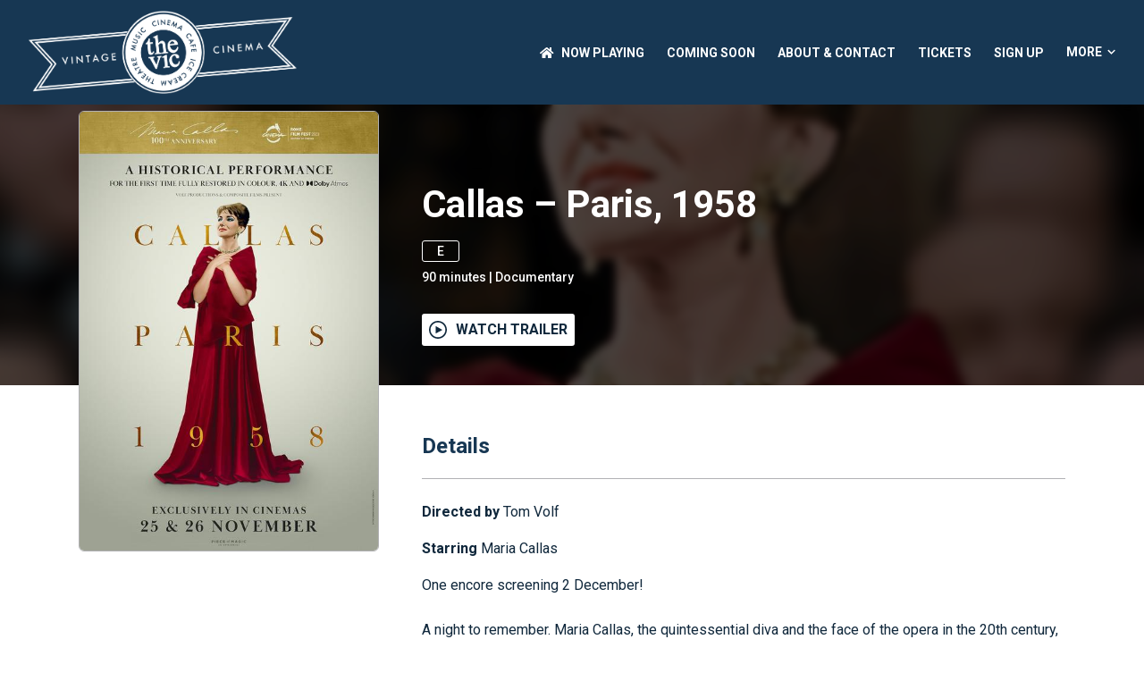

--- FILE ---
content_type: application/javascript; charset=UTF-8
request_url: https://www.thevic.co.nz/_next/static/chunks/284-f357ef3008c3d84f.js
body_size: 69226
content:
(self.webpackChunk_N_E=self.webpackChunk_N_E||[]).push([[284],{19662:function(t,e,r){var n=r(60614),o=r(66330),i=TypeError;t.exports=function(t){if(n(t))return t;throw i(o(t)+" is not a function")}},39483:function(t,e,r){var n=r(4411),o=r(66330),i=TypeError;t.exports=function(t){if(n(t))return t;throw i(o(t)+" is not a constructor")}},96077:function(t,e,r){var n=r(60614),o=String,i=TypeError;t.exports=function(t){if("object"==typeof t||n(t))return t;throw i("Can't set "+o(t)+" as a prototype")}},51223:function(t,e,r){var n=r(5112),o=r(70030),i=r(3070).f,a=n("unscopables"),c=Array.prototype;void 0==c[a]&&i(c,a,{configurable:!0,value:o(null)}),t.exports=function(t){c[a][t]=!0}},31530:function(t,e,r){"use strict";var n=r(28710).charAt;t.exports=function(t,e,r){return e+(r?n(t,e).length:1)}},25787:function(t,e,r){var n=r(47976),o=TypeError;t.exports=function(t,e){if(n(e,t))return t;throw o("Incorrect invocation")}},19670:function(t,e,r){var n=r(70111),o=String,i=TypeError;t.exports=function(t){if(n(t))return t;throw i(o(t)+" is not an object")}},23013:function(t){t.exports="undefined"!=typeof ArrayBuffer&&"undefined"!=typeof DataView},7556:function(t,e,r){var n=r(47293);t.exports=n(function(){if("function"==typeof ArrayBuffer){var t=new ArrayBuffer(8);Object.isExtensible(t)&&Object.defineProperty(t,"a",{value:8})}})},90260:function(t,e,r){"use strict";var n,o,i,a=r(23013),c=r(19781),u=r(17854),s=r(60614),f=r(70111),l=r(92597),p=r(70648),h=r(66330),d=r(68880),v=r(98052),g=r(47045),y=r(47976),m=r(79518),b=r(27674),x=r(5112),w=r(69711),E=r(29909),S=E.enforce,A=E.get,O=u.Int8Array,T=O&&O.prototype,R=u.Uint8ClampedArray,k=R&&R.prototype,I=O&&m(O),M=T&&m(T),P=Object.prototype,C=u.TypeError,j=x("toStringTag"),N=w("TYPED_ARRAY_TAG"),D="TypedArrayConstructor",L=a&&!!b&&"Opera"!==p(u.opera),_=!1,F={Int8Array:1,Uint8Array:1,Uint8ClampedArray:1,Int16Array:2,Uint16Array:2,Int32Array:4,Uint32Array:4,Float32Array:4,Float64Array:8},U={BigInt64Array:8,BigUint64Array:8},B=function(t){if(!f(t))return!1;var e=p(t);return"DataView"===e||l(F,e)||l(U,e)},z=function(t){var e=m(t);if(f(e)){var r=A(e);return r&&l(r,D)?r[D]:z(e)}},H=function(t){if(!f(t))return!1;var e=p(t);return l(F,e)||l(U,e)},V=function(t){if(H(t))return t;throw C("Target is not a typed array")},W=function(t){if(s(t)&&(!b||y(I,t)))return t;throw C(h(t)+" is not a typed array constructor")},q=function(t,e,r,n){if(c){if(r)for(var o in F){var i=u[o];if(i&&l(i.prototype,t))try{delete i.prototype[t]}catch(s){try{i.prototype[t]=e}catch(a){}}}(!M[t]||r)&&v(M,t,r?e:L&&T[t]||e,n)}},G=function(t,e,r){var n,o;if(c){if(b){if(r){for(n in F)if((o=u[n])&&l(o,t))try{delete o[t]}catch(i){}}if(I[t]&&!r)return;try{return v(I,t,r?e:L&&I[t]||e)}catch(a){}}for(n in F)(o=u[n])&&(!o[t]||r)&&v(o,t,e)}};for(n in F)(i=(o=u[n])&&o.prototype)?S(i)[D]=o:L=!1;for(n in U)(i=(o=u[n])&&o.prototype)&&(S(i)[D]=o);if((!L||!s(I)||I===Function.prototype)&&(I=function(){throw C("Incorrect invocation")},L))for(n in F)u[n]&&b(u[n],I);if((!L||!M||M===P)&&(M=I.prototype,L))for(n in F)u[n]&&b(u[n].prototype,M);if(L&&m(k)!==M&&b(k,M),c&&!l(M,j))for(n in _=!0,g(M,j,{configurable:!0,get:function(){return f(this)?this[N]:void 0}}),F)u[n]&&d(u[n],N,n);t.exports={NATIVE_ARRAY_BUFFER_VIEWS:L,TYPED_ARRAY_TAG:_&&N,aTypedArray:V,aTypedArrayConstructor:W,exportTypedArrayMethod:q,exportTypedArrayStaticMethod:G,getTypedArrayConstructor:z,isView:B,isTypedArray:H,TypedArray:I,TypedArrayPrototype:M}},13331:function(t,e,r){"use strict";var n=r(17854),o=r(1702),i=r(19781),a=r(23013),c=r(76530),u=r(68880),s=r(47045),f=r(89190),l=r(47293),p=r(25787),h=r(19303),d=r(17466),v=r(57067),g=r(11179),y=r(79518),m=r(27674),b=r(8006).f,x=r(21285),w=r(41589),E=r(58003),S=r(29909),A=c.PROPER,O=c.CONFIGURABLE,T="ArrayBuffer",R="DataView",k="prototype",I="Wrong index",M=S.getterFor(T),P=S.getterFor(R),C=S.set,j=n[T],N=j,D=N&&N[k],L=n[R],_=L&&L[k],F=Object.prototype,U=n.Array,B=n.RangeError,z=o(x),H=o([].reverse),V=g.pack,W=g.unpack,q=function(t){return[255&t]},G=function(t){return[255&t,t>>8&255]},Y=function(t){return[255&t,t>>8&255,t>>16&255,t>>24&255]},$=function(t){return t[3]<<24|t[2]<<16|t[1]<<8|t[0]},X=function(t){return V(t,23,4)},K=function(t){return V(t,52,8)},J=function(t,e,r){s(t[k],e,{configurable:!0,get:function(){return r(this)[e]}})},Z=function(t,e,r,n){var o=v(r),i=P(t);if(o+e>i.byteLength)throw B(I);var a=i.bytes,c=o+i.byteOffset,u=w(a,c,c+e);return n?u:H(u)},Q=function(t,e,r,n,o,i){var a=v(r),c=P(t);if(a+e>c.byteLength)throw B(I);for(var u=c.bytes,s=a+c.byteOffset,f=n(+o),l=0;l<e;l++)u[s+l]=f[i?l:e-l-1]};if(a){var tt=A&&j.name!==T;if(!l(function(){j(1)})||!l(function(){new j(-1)})||l(function(){return new j,new j(1.5),new j(NaN),1!=j.length||tt&&!O})){(N=function(t){return p(this,D),new j(v(t))})[k]=D;for(var te,tr=b(j),tn=0;tr.length>tn;)(te=tr[tn++])in N||u(N,te,j[te]);D.constructor=N}else tt&&O&&u(j,"name",T);m&&y(_)!==F&&m(_,F);var to=new L(new N(2)),ti=o(_.setInt8);to.setInt8(0,2147483648),to.setInt8(1,2147483649),(to.getInt8(0)||!to.getInt8(1))&&f(_,{setInt8:function(t,e){ti(this,t,e<<24>>24)},setUint8:function(t,e){ti(this,t,e<<24>>24)}},{unsafe:!0})}else D=(N=function(t){p(this,D);var e=v(t);C(this,{type:T,bytes:z(U(e),0),byteLength:e}),i||(this.byteLength=e,this.detached=!1)})[k],_=(L=function(t,e,r){p(this,_),p(t,D);var n=M(t),o=n.byteLength,a=h(e);if(a<0||a>o)throw B("Wrong offset");if(r=void 0===r?o-a:d(r),a+r>o)throw B("Wrong length");C(this,{type:R,buffer:t,byteLength:r,byteOffset:a,bytes:n.bytes}),i||(this.buffer=t,this.byteLength=r,this.byteOffset=a)})[k],i&&(J(N,"byteLength",M),J(L,"buffer",P),J(L,"byteLength",P),J(L,"byteOffset",P)),f(_,{getInt8:function(t){return Z(this,1,t)[0]<<24>>24},getUint8:function(t){return Z(this,1,t)[0]},getInt16:function(t){var e=Z(this,2,t,arguments.length>1?arguments[1]:void 0);return(e[1]<<8|e[0])<<16>>16},getUint16:function(t){var e=Z(this,2,t,arguments.length>1?arguments[1]:void 0);return e[1]<<8|e[0]},getInt32:function(t){return $(Z(this,4,t,arguments.length>1?arguments[1]:void 0))},getUint32:function(t){return $(Z(this,4,t,arguments.length>1?arguments[1]:void 0))>>>0},getFloat32:function(t){return W(Z(this,4,t,arguments.length>1?arguments[1]:void 0),23)},getFloat64:function(t){return W(Z(this,8,t,arguments.length>1?arguments[1]:void 0),52)},setInt8:function(t,e){Q(this,1,t,q,e)},setUint8:function(t,e){Q(this,1,t,q,e)},setInt16:function(t,e){Q(this,2,t,G,e,arguments.length>2?arguments[2]:void 0)},setUint16:function(t,e){Q(this,2,t,G,e,arguments.length>2?arguments[2]:void 0)},setInt32:function(t,e){Q(this,4,t,Y,e,arguments.length>2?arguments[2]:void 0)},setUint32:function(t,e){Q(this,4,t,Y,e,arguments.length>2?arguments[2]:void 0)},setFloat32:function(t,e){Q(this,4,t,X,e,arguments.length>2?arguments[2]:void 0)},setFloat64:function(t,e){Q(this,8,t,K,e,arguments.length>2?arguments[2]:void 0)}});E(N,T),E(L,R),t.exports={ArrayBuffer:N,DataView:L}},1048:function(t,e,r){"use strict";var n=r(47908),o=r(51400),i=r(26244),a=r(85117),c=Math.min;t.exports=[].copyWithin||function(t,e){var r=n(this),u=i(r),s=o(t,u),f=o(e,u),l=arguments.length>2?arguments[2]:void 0,p=c((void 0===l?u:o(l,u))-f,u-s),h=1;for(f<s&&s<f+p&&(h=-1,f+=p-1,s+=p-1);p-- >0;)f in r?r[s]=r[f]:a(r,s),s+=h,f+=h;return r}},21285:function(t,e,r){"use strict";var n=r(47908),o=r(51400),i=r(26244);t.exports=function(t){for(var e=n(this),r=i(e),a=arguments.length,c=o(a>1?arguments[1]:void 0,r),u=a>2?arguments[2]:void 0,s=void 0===u?r:o(u,r);s>c;)e[c++]=t;return e}},18533:function(t,e,r){"use strict";var n=r(42092).forEach,o=r(9341)("forEach");t.exports=o?[].forEach:function(t){return n(this,t,arguments.length>1?arguments[1]:void 0)}},97745:function(t,e,r){var n=r(26244);t.exports=function(t,e){for(var r=0,o=n(e),i=new t(o);o>r;)i[r]=e[r++];return i}},48457:function(t,e,r){"use strict";var n=r(49974),o=r(46916),i=r(47908),a=r(53411),c=r(97659),u=r(4411),s=r(26244),f=r(86135),l=r(18554),p=r(71246),h=Array;t.exports=function(t){var e,r,d,v,g,y,m=i(t),b=u(this),x=arguments.length,w=x>1?arguments[1]:void 0,E=void 0!==w;E&&(w=n(w,x>2?arguments[2]:void 0));var S=p(m),A=0;if(S&&!(this===h&&c(S)))for(g=(v=l(m,S)).next,r=b?new this:[];!(d=o(g,v)).done;A++)y=E?a(v,w,[d.value,A],!0):d.value,f(r,A,y);else for(e=s(m),r=b?new this(e):h(e);e>A;A++)y=E?w(m[A],A):m[A],f(r,A,y);return r.length=A,r}},41318:function(t,e,r){var n=r(45656),o=r(51400),i=r(26244),a=function(t){return function(e,r,a){var c,u=n(e),s=i(u),f=o(a,s);if(t&&r!=r){for(;s>f;)if((c=u[f++])!=c)return!0}else for(;s>f;f++)if((t||f in u)&&u[f]===r)return t||f||0;return!t&&-1}};t.exports={includes:a(!0),indexOf:a(!1)}},9671:function(t,e,r){var n=r(49974),o=r(68361),i=r(47908),a=r(26244),c=function(t){var e=1==t;return function(r,c,u){for(var s,f=i(r),l=o(f),p=n(c,u),h=a(l);h-- >0;)if(p(s=l[h],h,f))switch(t){case 0:return s;case 1:return h}return e?-1:void 0}};t.exports={findLast:c(0),findLastIndex:c(1)}},42092:function(t,e,r){var n=r(49974),o=r(1702),i=r(68361),a=r(47908),c=r(26244),u=r(65417),s=o([].push),f=function(t){var e=1==t,r=2==t,o=3==t,f=4==t,l=6==t,p=7==t,h=5==t||l;return function(d,v,g,y){for(var m,b,x=a(d),w=i(x),E=n(v,g),S=c(w),A=0,O=y||u,T=e?O(d,S):r||p?O(d,0):void 0;S>A;A++)if((h||A in w)&&(b=E(m=w[A],A,x),t)){if(e)T[A]=b;else if(b)switch(t){case 3:return!0;case 5:return m;case 6:return A;case 2:s(T,m)}else switch(t){case 4:return!1;case 7:s(T,m)}}return l?-1:o||f?f:T}};t.exports={forEach:f(0),map:f(1),filter:f(2),some:f(3),every:f(4),find:f(5),findIndex:f(6),filterReject:f(7)}},86583:function(t,e,r){"use strict";var n=r(22104),o=r(45656),i=r(19303),a=r(26244),c=r(9341),u=Math.min,s=[].lastIndexOf,f=!!s&&1/[1].lastIndexOf(1,-0)<0,l=c("lastIndexOf");t.exports=f||!l?function(t){if(f)return n(s,this,arguments)||0;var e=o(this),r=a(e),c=r-1;for(arguments.length>1&&(c=u(c,i(arguments[1]))),c<0&&(c=r+c);c>=0;c--)if(c in e&&e[c]===t)return c||0;return -1}:s},81194:function(t,e,r){var n=r(47293),o=r(5112),i=r(7392),a=o("species");t.exports=function(t){return i>=51||!n(function(){var e=[];return(e.constructor={})[a]=function(){return{foo:1}},1!==e[t](Boolean).foo})}},9341:function(t,e,r){"use strict";var n=r(47293);t.exports=function(t,e){var r=[][t];return!!r&&n(function(){r.call(null,e||function(){return 1},1)})}},53671:function(t,e,r){var n=r(19662),o=r(47908),i=r(68361),a=r(26244),c=TypeError,u=function(t){return function(e,r,u,s){n(r);var f=o(e),l=i(f),p=a(f),h=t?p-1:0,d=t?-1:1;if(u<2)for(;;){if(h in l){s=l[h],h+=d;break}if(h+=d,t?h<0:p<=h)throw c("Reduce of empty array with no initial value")}for(;t?h>=0:p>h;h+=d)h in l&&(s=r(s,l[h],h,f));return s}};t.exports={left:u(!1),right:u(!0)}},83658:function(t,e,r){"use strict";var n=r(19781),o=r(43157),i=TypeError,a=Object.getOwnPropertyDescriptor,c=n&&!function(){if(void 0!==this)return!0;try{Object.defineProperty([],"length",{writable:!1}).length=1}catch(t){return t instanceof TypeError}}();t.exports=c?function(t,e){if(o(t)&&!a(t,"length").writable)throw i("Cannot set read only .length");return t.length=e}:function(t,e){return t.length=e}},41589:function(t,e,r){var n=r(51400),o=r(26244),i=r(86135),a=Array,c=Math.max;t.exports=function(t,e,r){for(var u=o(t),s=n(e,u),f=n(void 0===r?u:r,u),l=a(c(f-s,0)),p=0;s<f;s++,p++)i(l,p,t[s]);return l.length=p,l}},50206:function(t,e,r){var n=r(1702);t.exports=n([].slice)},94362:function(t,e,r){var n=r(41589),o=Math.floor,i=function(t,e){var r=t.length,u=o(r/2);return r<8?a(t,e):c(t,i(n(t,0,u),e),i(n(t,u),e),e)},a=function(t,e){for(var r,n,o=t.length,i=1;i<o;){for(n=i,r=t[i];n&&e(t[n-1],r)>0;)t[n]=t[--n];n!==i++&&(t[n]=r)}return t},c=function(t,e,r,n){for(var o=e.length,i=r.length,a=0,c=0;a<o||c<i;)t[a+c]=a<o&&c<i?0>=n(e[a],r[c])?e[a++]:r[c++]:a<o?e[a++]:r[c++];return t};t.exports=i},77475:function(t,e,r){var n=r(43157),o=r(4411),i=r(70111),a=r(5112)("species"),c=Array;t.exports=function(t){var e;return n(t)&&(o(e=t.constructor)&&(e===c||n(e.prototype))?e=void 0:i(e)&&null===(e=e[a])&&(e=void 0)),void 0===e?c:e}},65417:function(t,e,r){var n=r(77475);t.exports=function(t,e){return new(n(t))(0===e?0:e)}},21843:function(t,e,r){var n=r(26244);t.exports=function(t,e){for(var r=n(t),o=new e(r),i=0;i<r;i++)o[i]=t[r-i-1];return o}},11572:function(t,e,r){var n=r(26244),o=r(19303),i=RangeError;t.exports=function(t,e,r,a){var c=n(t),u=o(r),s=u<0?c+u:u;if(s>=c||s<0)throw i("Incorrect index");for(var f=new e(c),l=0;l<c;l++)f[l]=l===s?a:t[l];return f}},14170:function(t){for(var e="ABCDEFGHIJKLMNOPQRSTUVWXYZabcdefghijklmnopqrstuvwxyz0123456789+/=",r={},n=0;n<66;n++)r[e.charAt(n)]=n;t.exports={itoc:e,ctoi:r}},53411:function(t,e,r){var n=r(19670),o=r(99212);t.exports=function(t,e,r,i){try{return i?e(n(r)[0],r[1]):e(r)}catch(a){o(t,"throw",a)}}},17072:function(t,e,r){var n=r(5112)("iterator"),o=!1;try{var i=0,a={next:function(){return{done:!!i++}},return:function(){o=!0}};a[n]=function(){return this},Array.from(a,function(){throw 2})}catch(c){}t.exports=function(t,e){if(!e&&!o)return!1;var r=!1;try{var i={};i[n]=function(){return{next:function(){return{done:r=!0}}}},t(i)}catch(a){}return r}},84326:function(t,e,r){var n=r(1702),o=n({}.toString),i=n("".slice);t.exports=function(t){return i(o(t),8,-1)}},70648:function(t,e,r){var n=r(51694),o=r(60614),i=r(84326),a=r(5112)("toStringTag"),c=Object,u="Arguments"==i(function(){return arguments}()),s=function(t,e){try{return t[e]}catch(r){}};t.exports=n?i:function(t){var e,r,n;return void 0===t?"Undefined":null===t?"Null":"string"==typeof(r=s(e=c(t),a))?r:u?i(e):"Object"==(n=i(e))&&o(e.callee)?"Arguments":n}},95631:function(t,e,r){"use strict";var n=r(70030),o=r(47045),i=r(89190),a=r(49974),c=r(25787),u=r(68554),s=r(20408),f=r(51656),l=r(76178),p=r(96340),h=r(19781),d=r(62423).fastKey,v=r(29909),g=v.set,y=v.getterFor;t.exports={getConstructor:function(t,e,r,f){var l=t(function(t,o){c(t,p),g(t,{type:e,index:n(null),first:void 0,last:void 0,size:0}),h||(t.size=0),u(o)||s(o,t[f],{that:t,AS_ENTRIES:r})}),p=l.prototype,v=y(e),m=function(t,e,r){var n,o,i=v(t),a=b(t,e);return a?a.value=r:(i.last=a={index:o=d(e,!0),key:e,value:r,previous:n=i.last,next:void 0,removed:!1},i.first||(i.first=a),n&&(n.next=a),h?i.size++:t.size++,"F"!==o&&(i.index[o]=a)),t},b=function(t,e){var r,n=v(t),o=d(e);if("F"!==o)return n.index[o];for(r=n.first;r;r=r.next)if(r.key==e)return r};return i(p,{clear:function(){for(var t=this,e=v(t),r=e.index,n=e.first;n;)n.removed=!0,n.previous&&(n.previous=n.previous.next=void 0),delete r[n.index],n=n.next;e.first=e.last=void 0,h?e.size=0:t.size=0},delete:function(t){var e=v(this),r=b(this,t);if(r){var n=r.next,o=r.previous;delete e.index[r.index],r.removed=!0,o&&(o.next=n),n&&(n.previous=o),e.first==r&&(e.first=n),e.last==r&&(e.last=o),h?e.size--:this.size--}return!!r},forEach:function(t){for(var e,r=v(this),n=a(t,arguments.length>1?arguments[1]:void 0);e=e?e.next:r.first;)for(n(e.value,e.key,this);e&&e.removed;)e=e.previous},has:function(t){return!!b(this,t)}}),i(p,r?{get:function(t){var e=b(this,t);return e&&e.value},set:function(t,e){return m(this,0===t?0:t,e)}}:{add:function(t){return m(this,t=0===t?0:t,t)}}),h&&o(p,"size",{configurable:!0,get:function(){return v(this).size}}),l},setStrong:function(t,e,r){var n=e+" Iterator",o=y(e),i=y(n);f(t,e,function(t,e){g(this,{type:n,target:t,state:o(t),kind:e,last:void 0})},function(){for(var t=i(this),e=t.kind,r=t.last;r&&r.removed;)r=r.previous;return t.target&&(t.last=r=r?r.next:t.state.first)?"keys"==e?l(r.key,!1):"values"==e?l(r.value,!1):l([r.key,r.value],!1):(t.target=void 0,l(void 0,!0))},r?"entries":"values",!r,!0),p(e)}}},29320:function(t,e,r){"use strict";var n=r(1702),o=r(89190),i=r(62423).getWeakData,a=r(25787),c=r(19670),u=r(68554),s=r(70111),f=r(20408),l=r(42092),p=r(92597),h=r(29909),d=h.set,v=h.getterFor,g=l.find,y=l.findIndex,m=n([].splice),b=0,x=function(t){return t.frozen||(t.frozen=new w)},w=function(){this.entries=[]},E=function(t,e){return g(t.entries,function(t){return t[0]===e})};w.prototype={get:function(t){var e=E(this,t);if(e)return e[1]},has:function(t){return!!E(this,t)},set:function(t,e){var r=E(this,t);r?r[1]=e:this.entries.push([t,e])},delete:function(t){var e=y(this.entries,function(e){return e[0]===t});return~e&&m(this.entries,e,1),!!~e}},t.exports={getConstructor:function(t,e,r,n){var l=t(function(t,o){a(t,h),d(t,{type:e,id:b++,frozen:void 0}),u(o)||f(o,t[n],{that:t,AS_ENTRIES:r})}),h=l.prototype,g=v(e),y=function(t,e,r){var n=g(t),o=i(c(e),!0);return!0===o?x(n).set(e,r):o[n.id]=r,t};return o(h,{delete:function(t){var e=g(this);if(!s(t))return!1;var r=i(t);return!0===r?x(e).delete(t):r&&p(r,e.id)&&delete r[e.id]},has:function(t){var e=g(this);if(!s(t))return!1;var r=i(t);return!0===r?x(e).has(t):r&&p(r,e.id)}}),o(h,r?{get:function(t){var e=g(this);if(s(t)){var r=i(t);return!0===r?x(e).get(t):r?r[e.id]:void 0}},set:function(t,e){return y(this,t,e)}}:{add:function(t){return y(this,t,!0)}}),l}}},77710:function(t,e,r){"use strict";var n=r(82109),o=r(17854),i=r(1702),a=r(96114),c=r(98052),u=r(62423),s=r(20408),f=r(25787),l=r(60614),p=r(68554),h=r(70111),d=r(47293),v=r(17072),g=r(58003),y=r(79587);t.exports=function(t,e,r){var m=-1!==t.indexOf("Map"),b=-1!==t.indexOf("Weak"),x=m?"set":"add",w=o[t],E=w&&w.prototype,S=w,A={},O=function(t){var e=i(E[t]);c(E,t,"add"==t?function(t){return e(this,0===t?0:t),this}:"delete"==t?function(t){return(!b||!!h(t))&&e(this,0===t?0:t)}:"get"==t?function(t){return b&&!h(t)?void 0:e(this,0===t?0:t)}:"has"==t?function(t){return(!b||!!h(t))&&e(this,0===t?0:t)}:function(t,r){return e(this,0===t?0:t,r),this})};if(a(t,!l(w)||!(b||E.forEach&&!d(function(){new w().entries().next()}))))S=r.getConstructor(e,t,m,x),u.enable();else if(a(t,!0)){var T=new S,R=T[x](b?{}:-0,1)!=T,k=d(function(){T.has(1)}),I=v(function(t){new w(t)}),M=!b&&d(function(){for(var t=new w,e=5;e--;)t[x](e,e);return!t.has(-0)});I||((S=e(function(t,e){f(t,E);var r=y(new w,t,S);return p(e)||s(e,r[x],{that:r,AS_ENTRIES:m}),r})).prototype=E,E.constructor=S),(k||M)&&(O("delete"),O("has"),m&&O("get")),(M||R)&&O(x),b&&E.clear&&delete E.clear}return A[t]=S,n({global:!0,constructor:!0,forced:S!=w},A),g(S,t),b||r.setStrong(S,t,m),S}},99920:function(t,e,r){var n=r(92597),o=r(53887),i=r(31236),a=r(3070);t.exports=function(t,e,r){for(var c=o(e),u=a.f,s=i.f,f=0;f<c.length;f++){var l=c[f];n(t,l)||r&&n(r,l)||u(t,l,s(e,l))}}},84964:function(t,e,r){var n=r(5112)("match");t.exports=function(t){var e=/./;try{"/./"[t](e)}catch(o){try{return e[n]=!1,"/./"[t](e)}catch(r){}}return!1}},49920:function(t,e,r){var n=r(47293);t.exports=!n(function(){function t(){}return t.prototype.constructor=null,Object.getPrototypeOf(new t)!==t.prototype})},14230:function(t,e,r){var n=r(1702),o=r(84488),i=r(41340),a=/"/g,c=n("".replace);t.exports=function(t,e,r,n){var u=i(o(t)),s="<"+e;return""!==r&&(s+=" "+r+'="'+c(i(n),a,"&quot;")+'"'),s+">"+u+"</"+e+">"}},76178:function(t){t.exports=function(t,e){return{value:t,done:e}}},68880:function(t,e,r){var n=r(19781),o=r(3070),i=r(79114);t.exports=n?function(t,e,r){return o.f(t,e,i(1,r))}:function(t,e,r){return t[e]=r,t}},79114:function(t){t.exports=function(t,e){return{enumerable:!(1&t),configurable:!(2&t),writable:!(4&t),value:e}}},86135:function(t,e,r){"use strict";var n=r(34948),o=r(3070),i=r(79114);t.exports=function(t,e,r){var a=n(e);a in t?o.f(t,a,i(0,r)):t[a]=r}},85573:function(t,e,r){"use strict";var n=r(1702),o=r(47293),i=r(76650).start,a=RangeError,c=isFinite,u=Math.abs,s=Date.prototype,f=s.toISOString,l=n(s.getTime),p=n(s.getUTCDate),h=n(s.getUTCFullYear),d=n(s.getUTCHours),v=n(s.getUTCMilliseconds),g=n(s.getUTCMinutes),y=n(s.getUTCMonth),m=n(s.getUTCSeconds);t.exports=o(function(){return"0385-07-25T07:06:39.999Z"!=f.call(new Date(-5e13-1))})||!o(function(){f.call(new Date(NaN))})?function(){if(!c(l(this)))throw a("Invalid time value");var t=h(this),e=v(this),r=t<0?"-":t>9999?"+":"";return r+i(u(t),r?6:4,0)+"-"+i(y(this)+1,2,0)+"-"+i(p(this),2,0)+"T"+i(d(this),2,0)+":"+i(g(this),2,0)+":"+i(m(this),2,0)+"."+i(e,3,0)+"Z"}:f},38709:function(t,e,r){"use strict";var n=r(19670),o=r(92140),i=TypeError;t.exports=function(t){if(n(this),"string"===t||"default"===t)t="string";else if("number"!==t)throw i("Incorrect hint");return o(this,t)}},47045:function(t,e,r){var n=r(56339),o=r(3070);t.exports=function(t,e,r){return r.get&&n(r.get,e,{getter:!0}),r.set&&n(r.set,e,{setter:!0}),o.f(t,e,r)}},98052:function(t,e,r){var n=r(60614),o=r(3070),i=r(56339),a=r(13072);t.exports=function(t,e,r,c){c||(c={});var u=c.enumerable,s=void 0!==c.name?c.name:e;if(n(r)&&i(r,s,c),c.global)u?t[e]=r:a(e,r);else{try{c.unsafe?t[e]&&(u=!0):delete t[e]}catch(f){}u?t[e]=r:o.f(t,e,{value:r,enumerable:!1,configurable:!c.nonConfigurable,writable:!c.nonWritable})}return t}},89190:function(t,e,r){var n=r(98052);t.exports=function(t,e,r){for(var o in e)n(t,o,e[o],r);return t}},13072:function(t,e,r){var n=r(17854),o=Object.defineProperty;t.exports=function(t,e){try{o(n,t,{value:e,configurable:!0,writable:!0})}catch(r){n[t]=e}return e}},85117:function(t,e,r){"use strict";var n=r(66330),o=TypeError;t.exports=function(t,e){if(!delete t[e])throw o("Cannot delete property "+n(e)+" of "+n(t))}},19781:function(t,e,r){var n=r(47293);t.exports=!n(function(){return 7!=Object.defineProperty({},1,{get:function(){return 7}})[1]})},4154:function(t){var e="object"==typeof document&&document.all;t.exports={all:e,IS_HTMLDDA:void 0===e&&void 0!==e}},80317:function(t,e,r){var n=r(17854),o=r(70111),i=n.document,a=o(i)&&o(i.createElement);t.exports=function(t){return a?i.createElement(t):{}}},7207:function(t){var e=TypeError;t.exports=function(t){if(t>9007199254740991)throw e("Maximum allowed index exceeded");return t}},93678:function(t){t.exports={IndexSizeError:{s:"INDEX_SIZE_ERR",c:1,m:1},DOMStringSizeError:{s:"DOMSTRING_SIZE_ERR",c:2,m:0},HierarchyRequestError:{s:"HIERARCHY_REQUEST_ERR",c:3,m:1},WrongDocumentError:{s:"WRONG_DOCUMENT_ERR",c:4,m:1},InvalidCharacterError:{s:"INVALID_CHARACTER_ERR",c:5,m:1},NoDataAllowedError:{s:"NO_DATA_ALLOWED_ERR",c:6,m:0},NoModificationAllowedError:{s:"NO_MODIFICATION_ALLOWED_ERR",c:7,m:1},NotFoundError:{s:"NOT_FOUND_ERR",c:8,m:1},NotSupportedError:{s:"NOT_SUPPORTED_ERR",c:9,m:1},InUseAttributeError:{s:"INUSE_ATTRIBUTE_ERR",c:10,m:1},InvalidStateError:{s:"INVALID_STATE_ERR",c:11,m:1},SyntaxError:{s:"SYNTAX_ERR",c:12,m:1},InvalidModificationError:{s:"INVALID_MODIFICATION_ERR",c:13,m:1},NamespaceError:{s:"NAMESPACE_ERR",c:14,m:1},InvalidAccessError:{s:"INVALID_ACCESS_ERR",c:15,m:1},ValidationError:{s:"VALIDATION_ERR",c:16,m:0},TypeMismatchError:{s:"TYPE_MISMATCH_ERR",c:17,m:1},SecurityError:{s:"SECURITY_ERR",c:18,m:1},NetworkError:{s:"NETWORK_ERR",c:19,m:1},AbortError:{s:"ABORT_ERR",c:20,m:1},URLMismatchError:{s:"URL_MISMATCH_ERR",c:21,m:1},QuotaExceededError:{s:"QUOTA_EXCEEDED_ERR",c:22,m:1},TimeoutError:{s:"TIMEOUT_ERR",c:23,m:1},InvalidNodeTypeError:{s:"INVALID_NODE_TYPE_ERR",c:24,m:1},DataCloneError:{s:"DATA_CLONE_ERR",c:25,m:1}}},48324:function(t){t.exports={CSSRuleList:0,CSSStyleDeclaration:0,CSSValueList:0,ClientRectList:0,DOMRectList:0,DOMStringList:0,DOMTokenList:1,DataTransferItemList:0,FileList:0,HTMLAllCollection:0,HTMLCollection:0,HTMLFormElement:0,HTMLSelectElement:0,MediaList:0,MimeTypeArray:0,NamedNodeMap:0,NodeList:1,PaintRequestList:0,Plugin:0,PluginArray:0,SVGLengthList:0,SVGNumberList:0,SVGPathSegList:0,SVGPointList:0,SVGStringList:0,SVGTransformList:0,SourceBufferList:0,StyleSheetList:0,TextTrackCueList:0,TextTrackList:0,TouchList:0}},98509:function(t,e,r){var n=r(80317)("span").classList,o=n&&n.constructor&&n.constructor.prototype;t.exports=o===Object.prototype?void 0:o},68886:function(t,e,r){var n=r(88113).match(/firefox\/(\d+)/i);t.exports=!!n&&+n[1]},7871:function(t,e,r){var n=r(83823),o=r(35268);t.exports=!n&&!o&&"object"==typeof window&&"object"==typeof document},89363:function(t){t.exports="function"==typeof Bun&&Bun&&"string"==typeof Bun.version},83823:function(t){t.exports="object"==typeof Deno&&Deno&&"object"==typeof Deno.version},30256:function(t,e,r){var n=r(88113);t.exports=/MSIE|Trident/.test(n)},71528:function(t,e,r){var n=r(88113);t.exports=/ipad|iphone|ipod/i.test(n)&&"undefined"!=typeof Pebble},6833:function(t,e,r){var n=r(88113);t.exports=/(?:ipad|iphone|ipod).*applewebkit/i.test(n)},35268:function(t,e,r){var n=r(83454),o=r(84326);t.exports=void 0!==n&&"process"==o(n)},71036:function(t,e,r){var n=r(88113);t.exports=/web0s(?!.*chrome)/i.test(n)},88113:function(t){t.exports="undefined"!=typeof navigator&&String(navigator.userAgent)||""},7392:function(t,e,r){var n,o,i=r(17854),a=r(88113),c=i.process,u=i.Deno,s=c&&c.versions||u&&u.version,f=s&&s.v8;f&&(o=(n=f.split("."))[0]>0&&n[0]<4?1:+(n[0]+n[1])),!o&&a&&(!(n=a.match(/Edge\/(\d+)/))||n[1]>=74)&&(n=a.match(/Chrome\/(\d+)/))&&(o=+n[1]),t.exports=o},98008:function(t,e,r){var n=r(88113).match(/AppleWebKit\/(\d+)\./);t.exports=!!n&&+n[1]},98770:function(t,e,r){var n=r(17854);t.exports=function(t){return n[t].prototype}},80748:function(t){t.exports=["constructor","hasOwnProperty","isPrototypeOf","propertyIsEnumerable","toLocaleString","toString","valueOf"]},11060:function(t,e,r){var n=r(1702),o=Error,i=n("".replace),a=String(o("zxcasd").stack),c=/\n\s*at [^:]*:[^\n]*/,u=c.test(a);t.exports=function(t,e){if(u&&"string"==typeof t&&!o.prepareStackTrace)for(;e--;)t=i(t,c,"");return t}},5392:function(t,e,r){var n=r(68880),o=r(11060),i=r(22914),a=Error.captureStackTrace;t.exports=function(t,e,r,c){i&&(a?a(t,e):n(t,"stack",o(r,c)))}},22914:function(t,e,r){var n=r(47293),o=r(79114);t.exports=!n(function(){var t=Error("a");return!("stack"in t)||(Object.defineProperty(t,"stack",o(1,7)),7!==t.stack)})},7762:function(t,e,r){"use strict";var n=r(19781),o=r(47293),i=r(19670),a=r(70030),c=r(56277),u=Error.prototype.toString,s=o(function(){if(n){var t=a(Object.defineProperty({},"name",{get:function(){return this===t}}));if("true"!==u.call(t))return!0}return"2: 1"!==u.call({message:1,name:2})||"Error"!==u.call({})});t.exports=s?function(){var t=i(this),e=c(t.name,"Error"),r=c(t.message);return e?r?e+": "+r:e:r}:u},82109:function(t,e,r){var n=r(17854),o=r(31236).f,i=r(68880),a=r(98052),c=r(13072),u=r(99920),s=r(96114);t.exports=function(t,e){var r,f,l,p,h,d=t.target,v=t.global,g=t.stat;if(r=v?n:g?n[d]||c(d,{}):(n[d]||{}).prototype)for(f in e){if(p=e[f],l=t.dontCallGetSet?(h=o(r,f))&&h.value:r[f],!s(v?f:d+(g?".":"#")+f,t.forced)&&void 0!==l){if(typeof p==typeof l)continue;u(p,l)}(t.sham||l&&l.sham)&&i(p,"sham",!0),a(r,f,p,t)}}},47293:function(t){t.exports=function(t){try{return!!t()}catch(e){return!0}}},27007:function(t,e,r){"use strict";r(74916);var n=r(21470),o=r(98052),i=r(22261),a=r(47293),c=r(5112),u=r(68880),s=c("species"),f=RegExp.prototype;t.exports=function(t,e,r,l){var p=c(t),h=!a(function(){var e={};return e[p]=function(){return 7},7!=""[t](e)}),d=h&&!a(function(){var e=!1,r=/a/;return"split"===t&&((r={}).constructor={},r.constructor[s]=function(){return r},r.flags="",r[p]=/./[p]),r.exec=function(){return e=!0,null},r[p](""),!e});if(!h||!d||r){var v=n(/./[p]),g=e(p,""[t],function(t,e,r,o,a){var c=n(t),u=e.exec;return u===i||u===f.exec?h&&!a?{done:!0,value:v(e,r,o)}:{done:!0,value:c(r,e,o)}:{done:!1}});o(String.prototype,t,g[0]),o(f,p,g[1])}l&&u(f[p],"sham",!0)}},6790:function(t,e,r){"use strict";var n=r(43157),o=r(26244),i=r(7207),a=r(49974),c=function(t,e,r,u,s,f,l,p){for(var h,d,v=s,g=0,y=!!l&&a(l,p);g<u;)g in r&&(h=y?y(r[g],g,e):r[g],f>0&&n(h)?(d=o(h),v=c(t,e,h,d,v,f-1)-1):(i(v+1),t[v]=h),v++),g++;return v};t.exports=c},76677:function(t,e,r){var n=r(47293);t.exports=!n(function(){return Object.isExtensible(Object.preventExtensions({}))})},22104:function(t,e,r){var n=r(34374),o=Function.prototype,i=o.apply,a=o.call;t.exports="object"==typeof Reflect&&Reflect.apply||(n?a.bind(i):function(){return a.apply(i,arguments)})},49974:function(t,e,r){var n=r(21470),o=r(19662),i=r(34374),a=n(n.bind);t.exports=function(t,e){return o(t),void 0===e?t:i?a(t,e):function(){return t.apply(e,arguments)}}},34374:function(t,e,r){var n=r(47293);t.exports=!n(function(){var t=(function(){}).bind();return"function"!=typeof t||t.hasOwnProperty("prototype")})},27065:function(t,e,r){"use strict";var n=r(1702),o=r(19662),i=r(70111),a=r(92597),c=r(50206),u=r(34374),s=Function,f=n([].concat),l=n([].join),p={},h=function(t,e,r){if(!a(p,e)){for(var n=[],o=0;o<e;o++)n[o]="a["+o+"]";p[e]=s("C,a","return new C("+l(n,",")+")")}return p[e](t,r)};t.exports=u?s.bind:function(t){var e=o(this),r=e.prototype,n=c(arguments,1),a=function(){var r=f(n,c(arguments));return this instanceof a?h(e,r.length,r):e.apply(t,r)};return i(r)&&(a.prototype=r),a}},46916:function(t,e,r){var n=r(34374),o=Function.prototype.call;t.exports=n?o.bind(o):function(){return o.apply(o,arguments)}},76530:function(t,e,r){var n=r(19781),o=r(92597),i=Function.prototype,a=n&&Object.getOwnPropertyDescriptor,c=o(i,"name"),u=c&&(!n||n&&a(i,"name").configurable);t.exports={EXISTS:c,PROPER:c&&"something"===(function(){}).name,CONFIGURABLE:u}},75668:function(t,e,r){var n=r(1702),o=r(19662);t.exports=function(t,e,r){try{return n(o(Object.getOwnPropertyDescriptor(t,e)[r]))}catch(i){}}},21470:function(t,e,r){var n=r(84326),o=r(1702);t.exports=function(t){if("Function"===n(t))return o(t)}},1702:function(t,e,r){var n=r(34374),o=Function.prototype,i=o.call,a=n&&o.bind.bind(i,i);t.exports=n?a:function(t){return function(){return i.apply(t,arguments)}}},35005:function(t,e,r){var n=r(17854),o=r(60614);t.exports=function(t,e){var r;return arguments.length<2?o(r=n[t])?r:void 0:n[t]&&n[t][e]}},71246:function(t,e,r){var n=r(70648),o=r(58173),i=r(68554),a=r(97497),c=r(5112)("iterator");t.exports=function(t){if(!i(t))return o(t,c)||o(t,"@@iterator")||a[n(t)]}},18554:function(t,e,r){var n=r(46916),o=r(19662),i=r(19670),a=r(66330),c=r(71246),u=TypeError;t.exports=function(t,e){var r=arguments.length<2?c(t):e;if(o(r))return i(n(r,t));throw u(a(t)+" is not iterable")}},88044:function(t,e,r){var n=r(1702),o=r(43157),i=r(60614),a=r(84326),c=r(41340),u=n([].push);t.exports=function(t){if(i(t))return t;if(o(t)){for(var e=t.length,r=[],n=0;n<e;n++){var s=t[n];"string"==typeof s?u(r,s):("number"==typeof s||"Number"==a(s)||"String"==a(s))&&u(r,c(s))}var f=r.length,l=!0;return function(t,e){if(l)return l=!1,e;if(o(this))return e;for(var n=0;n<f;n++)if(r[n]===t)return e}}}},58173:function(t,e,r){var n=r(19662),o=r(68554);t.exports=function(t,e){var r=t[e];return o(r)?void 0:n(r)}},10647:function(t,e,r){var n=r(1702),o=r(47908),i=Math.floor,a=n("".charAt),c=n("".replace),u=n("".slice),s=/\$([$&'`]|\d{1,2}|<[^>]*>)/g,f=/\$([$&'`]|\d{1,2})/g;t.exports=function(t,e,r,n,l,p){var h=r+t.length,d=n.length,v=f;return void 0!==l&&(l=o(l),v=s),c(p,v,function(o,c){var s;switch(a(c,0)){case"$":return"$";case"&":return t;case"`":return u(e,0,r);case"'":return u(e,h);case"<":s=l[u(c,1,-1)];break;default:var f=+c;if(0===f)return o;if(f>d){var p=i(f/10);if(0===p)return o;if(p<=d)return void 0===n[p-1]?a(c,1):n[p-1]+a(c,1);return o}s=n[f-1]}return void 0===s?"":s})}},17854:function(t,e,r){var n=function(t){return t&&t.Math==Math&&t};t.exports=n("object"==typeof globalThis&&globalThis)||n("object"==typeof window&&window)||n("object"==typeof self&&self)||n("object"==typeof r.g&&r.g)||function(){return this}()||this||Function("return this")()},92597:function(t,e,r){var n=r(1702),o=r(47908),i=n({}.hasOwnProperty);t.exports=Object.hasOwn||function(t,e){return i(o(t),e)}},3501:function(t){t.exports={}},842:function(t){t.exports=function(t,e){try{1==arguments.length?console.error(t):console.error(t,e)}catch(r){}}},60490:function(t,e,r){var n=r(35005);t.exports=n("document","documentElement")},64664:function(t,e,r){var n=r(19781),o=r(47293),i=r(80317);t.exports=!n&&!o(function(){return 7!=Object.defineProperty(i("div"),"a",{get:function(){return 7}}).a})},11179:function(t){var e=Array,r=Math.abs,n=Math.pow,o=Math.floor,i=Math.log,a=Math.LN2,c=function(t,c,u){var s,f,l,p=e(u),h=8*u-c-1,d=(1<<h)-1,v=d>>1,g=23===c?n(2,-24)-n(2,-77):0,y=t<0||0===t&&1/t<0?1:0,m=0;for((t=r(t))!=t||t===1/0?(f=t!=t?1:0,s=d):(l=n(2,-(s=o(i(t)/a))),t*l<1&&(s--,l*=2),s+v>=1?t+=g/l:t+=g*n(2,1-v),t*l>=2&&(s++,l/=2),s+v>=d?(f=0,s=d):s+v>=1?(f=(t*l-1)*n(2,c),s+=v):(f=t*n(2,v-1)*n(2,c),s=0));c>=8;)p[m++]=255&f,f/=256,c-=8;for(s=s<<c|f,h+=c;h>0;)p[m++]=255&s,s/=256,h-=8;return p[--m]|=128*y,p},u=function(t,e){var r,o=t.length,i=8*o-e-1,a=(1<<i)-1,c=a>>1,u=i-7,s=o-1,f=t[s--],l=127&f;for(f>>=7;u>0;)l=256*l+t[s--],u-=8;for(r=l&(1<<-u)-1,l>>=-u,u+=e;u>0;)r=256*r+t[s--],u-=8;if(0===l)l=1-c;else{if(l===a)return r?NaN:f?-1/0:1/0;r+=n(2,e),l-=c}return(f?-1:1)*r*n(2,l-e)};t.exports={pack:c,unpack:u}},68361:function(t,e,r){var n=r(1702),o=r(47293),i=r(84326),a=Object,c=n("".split);t.exports=o(function(){return!a("z").propertyIsEnumerable(0)})?function(t){return"String"==i(t)?c(t,""):a(t)}:a},79587:function(t,e,r){var n=r(60614),o=r(70111),i=r(27674);t.exports=function(t,e,r){var a,c;return i&&n(a=e.constructor)&&a!==r&&o(c=a.prototype)&&c!==r.prototype&&i(t,c),t}},42788:function(t,e,r){var n=r(1702),o=r(60614),i=r(5465),a=n(Function.toString);o(i.inspectSource)||(i.inspectSource=function(t){return a(t)}),t.exports=i.inspectSource},58340:function(t,e,r){var n=r(70111),o=r(68880);t.exports=function(t,e){n(e)&&"cause"in e&&o(t,"cause",e.cause)}},62423:function(t,e,r){var n=r(82109),o=r(1702),i=r(3501),a=r(70111),c=r(92597),u=r(3070).f,s=r(8006),f=r(1156),l=r(52050),p=r(69711),h=r(76677),d=!1,v=p("meta"),g=0,y=function(t){u(t,v,{value:{objectID:"O"+g++,weakData:{}}})},m=function(t,e){if(!a(t))return"symbol"==typeof t?t:("string"==typeof t?"S":"P")+t;if(!c(t,v)){if(!l(t))return"F";if(!e)return"E";y(t)}return t[v].objectID},b=function(t,e){if(!c(t,v)){if(!l(t))return!0;if(!e)return!1;y(t)}return t[v].weakData},x=function(t){return h&&d&&l(t)&&!c(t,v)&&y(t),t},w=function(){E.enable=function(){},d=!0;var t=s.f,e=o([].splice),r={};r[v]=1,t(r).length&&(s.f=function(r){for(var n=t(r),o=0,i=n.length;o<i;o++)if(n[o]===v){e(n,o,1);break}return n},n({target:"Object",stat:!0,forced:!0},{getOwnPropertyNames:f.f}))},E=t.exports={enable:w,fastKey:m,getWeakData:b,onFreeze:x};i[v]=!0},29909:function(t,e,r){var n,o,i,a=r(94811),c=r(17854),u=r(70111),s=r(68880),f=r(92597),l=r(5465),p=r(6200),h=r(3501),d="Object already initialized",v=c.TypeError,g=c.WeakMap,y=function(t){return i(t)?o(t):n(t,{})},m=function(t){return function(e){var r;if(!u(e)||(r=o(e)).type!==t)throw v("Incompatible receiver, "+t+" required");return r}};if(a||l.state){var b=l.state||(l.state=new g);b.get=b.get,b.has=b.has,b.set=b.set,n=function(t,e){if(b.has(t))throw v(d);return e.facade=t,b.set(t,e),e},o=function(t){return b.get(t)||{}},i=function(t){return b.has(t)}}else{var x=p("state");h[x]=!0,n=function(t,e){if(f(t,x))throw v(d);return e.facade=t,s(t,x,e),e},o=function(t){return f(t,x)?t[x]:{}},i=function(t){return f(t,x)}}t.exports={set:n,get:o,has:i,enforce:y,getterFor:m}},97659:function(t,e,r){var n=r(5112),o=r(97497),i=n("iterator"),a=Array.prototype;t.exports=function(t){return void 0!==t&&(o.Array===t||a[i]===t)}},43157:function(t,e,r){var n=r(84326);t.exports=Array.isArray||function(t){return"Array"==n(t)}},44067:function(t,e,r){var n=r(70648);t.exports=function(t){var e=n(t);return"BigInt64Array"==e||"BigUint64Array"==e}},60614:function(t,e,r){var n=r(4154),o=n.all;t.exports=n.IS_HTMLDDA?function(t){return"function"==typeof t||t===o}:function(t){return"function"==typeof t}},4411:function(t,e,r){var n=r(1702),o=r(47293),i=r(60614),a=r(70648),c=r(35005),u=r(42788),s=function(){},f=[],l=c("Reflect","construct"),p=/^\s*(?:class|function)\b/,h=n(p.exec),d=!p.exec(s),v=function(t){if(!i(t))return!1;try{return l(s,f,t),!0}catch(e){return!1}},g=function(t){if(!i(t))return!1;switch(a(t)){case"AsyncFunction":case"GeneratorFunction":case"AsyncGeneratorFunction":return!1}try{return d||!!h(p,u(t))}catch(e){return!0}};g.sham=!0,t.exports=!l||o(function(){var t;return v(v.call)||!v(Object)||!v(function(){t=!0})||t})?g:v},45032:function(t,e,r){var n=r(92597);t.exports=function(t){return void 0!==t&&(n(t,"value")||n(t,"writable"))}},96114:function(t,e,r){var n=r(47293),o=r(60614),i=/#|\.prototype\./,a=function(t,e){var r=u[c(t)];return r==f||r!=s&&(o(e)?n(e):!!e)},c=a.normalize=function(t){return String(t).replace(i,".").toLowerCase()},u=a.data={},s=a.NATIVE="N",f=a.POLYFILL="P";t.exports=a},55988:function(t,e,r){var n=r(70111),o=Math.floor;t.exports=Number.isInteger||function(t){return!n(t)&&isFinite(t)&&o(t)===t}},68554:function(t){t.exports=function(t){return null==t}},70111:function(t,e,r){var n=r(60614),o=r(4154),i=o.all;t.exports=o.IS_HTMLDDA?function(t){return"object"==typeof t?null!==t:n(t)||t===i}:function(t){return"object"==typeof t?null!==t:n(t)}},31913:function(t){t.exports=!1},47850:function(t,e,r){var n=r(70111),o=r(84326),i=r(5112)("match");t.exports=function(t){var e;return n(t)&&(void 0!==(e=t[i])?!!e:"RegExp"==o(t))}},52190:function(t,e,r){var n=r(35005),o=r(60614),i=r(47976),a=r(43307),c=Object;t.exports=a?function(t){return"symbol"==typeof t}:function(t){var e=n("Symbol");return o(e)&&i(e.prototype,c(t))}},20408:function(t,e,r){var n=r(49974),o=r(46916),i=r(19670),a=r(66330),c=r(97659),u=r(26244),s=r(47976),f=r(18554),l=r(71246),p=r(99212),h=TypeError,d=function(t,e){this.stopped=t,this.result=e},v=d.prototype;t.exports=function(t,e,r){var g,y,m,b,x,w,E,S=r&&r.that,A=!!(r&&r.AS_ENTRIES),O=!!(r&&r.IS_RECORD),T=!!(r&&r.IS_ITERATOR),R=!!(r&&r.INTERRUPTED),k=n(e,S),I=function(t){return g&&p(g,"normal",t),new d(!0,t)},M=function(t){return A?(i(t),R?k(t[0],t[1],I):k(t[0],t[1])):R?k(t,I):k(t)};if(O)g=t.iterator;else if(T)g=t;else{if(!(y=l(t)))throw h(a(t)+" is not iterable");if(c(y)){for(m=0,b=u(t);b>m;m++)if((x=M(t[m]))&&s(v,x))return x;return new d(!1)}g=f(t,y)}for(w=O?t.next:g.next;!(E=o(w,g)).done;){try{x=M(E.value)}catch(P){p(g,"throw",P)}if("object"==typeof x&&x&&s(v,x))return x}return new d(!1)}},99212:function(t,e,r){var n=r(46916),o=r(19670),i=r(58173);t.exports=function(t,e,r){var a,c;o(t);try{if(!(a=i(t,"return"))){if("throw"===e)throw r;return r}a=n(a,t)}catch(u){c=!0,a=u}if("throw"===e)throw r;if(c)throw a;return o(a),r}},63061:function(t,e,r){"use strict";var n=r(13383).IteratorPrototype,o=r(70030),i=r(79114),a=r(58003),c=r(97497),u=function(){return this};t.exports=function(t,e,r,s){var f=e+" Iterator";return t.prototype=o(n,{next:i(+!s,r)}),a(t,f,!1,!0),c[f]=u,t}},51656:function(t,e,r){"use strict";var n=r(82109),o=r(46916),i=r(31913),a=r(76530),c=r(60614),u=r(63061),s=r(79518),f=r(27674),l=r(58003),p=r(68880),h=r(98052),d=r(5112),v=r(97497),g=r(13383),y=a.PROPER,m=a.CONFIGURABLE,b=g.IteratorPrototype,x=g.BUGGY_SAFARI_ITERATORS,w=d("iterator"),E="keys",S="values",A="entries",O=function(){return this};t.exports=function(t,e,r,a,d,g,T){u(r,e,a);var R,k,I,M=function(t){if(t===d&&D)return D;if(!x&&t in j)return j[t];switch(t){case E:case S:case A:return function(){return new r(this,t)}}return function(){return new r(this)}},P=e+" Iterator",C=!1,j=t.prototype,N=j[w]||j["@@iterator"]||d&&j[d],D=!x&&N||M(d),L="Array"==e&&j.entries||N;if(L&&(R=s(L.call(new t)))!==Object.prototype&&R.next&&(i||s(R)===b||(f?f(R,b):c(R[w])||h(R,w,O)),l(R,P,!0,!0),i&&(v[P]=O)),y&&d==S&&N&&N.name!==S&&(!i&&m?p(j,"name",S):(C=!0,D=function(){return o(N,this)})),d){if(k={values:M(S),keys:g?D:M(E),entries:M(A)},T)for(I in k)!x&&!C&&I in j||h(j,I,k[I]);else n({target:e,proto:!0,forced:x||C},k)}return(!i||T)&&j[w]!==D&&h(j,w,D,{name:d}),v[e]=D,k}},13383:function(t,e,r){"use strict";var n,o,i,a=r(47293),c=r(60614),u=r(70111),s=r(70030),f=r(79518),l=r(98052),p=r(5112),h=r(31913),d=p("iterator"),v=!1;[].keys&&("next"in(i=[].keys())?(o=f(f(i)))!==Object.prototype&&(n=o):v=!0),!u(n)||a(function(){var t={};return n[d].call(t)!==t})?n={}:h&&(n=s(n)),c(n[d])||l(n,d,function(){return this}),t.exports={IteratorPrototype:n,BUGGY_SAFARI_ITERATORS:v}},97497:function(t){t.exports={}},26244:function(t,e,r){var n=r(17466);t.exports=function(t){return n(t.length)}},56339:function(t,e,r){var n=r(1702),o=r(47293),i=r(60614),a=r(92597),c=r(19781),u=r(76530).CONFIGURABLE,s=r(42788),f=r(29909),l=f.enforce,p=f.get,h=String,d=Object.defineProperty,v=n("".slice),g=n("".replace),y=n([].join),m=c&&!o(function(){return 8!==d(function(){},"length",{value:8}).length}),b=String(String).split("String"),x=t.exports=function(t,e,r){"Symbol("===v(h(e),0,7)&&(e="["+g(h(e),/^Symbol\(([^)]*)\)/,"$1")+"]"),r&&r.getter&&(e="get "+e),r&&r.setter&&(e="set "+e),(!a(t,"name")||u&&t.name!==e)&&(c?d(t,"name",{value:e,configurable:!0}):t.name=e),m&&r&&a(r,"arity")&&t.length!==r.arity&&d(t,"length",{value:r.arity});try{r&&a(r,"constructor")&&r.constructor?c&&d(t,"prototype",{writable:!1}):t.prototype&&(t.prototype=void 0)}catch(n){}var o=l(t);return a(o,"source")||(o.source=y(b,"string"==typeof e?e:"")),t};Function.prototype.toString=x(function(){return i(this)&&p(this).source||s(this)},"toString")},75706:function(t,e,r){var n=r(1702),o=Map.prototype;t.exports={Map:Map,set:n(o.set),get:n(o.get),has:n(o.has),remove:n(o.delete),proto:o}},66736:function(t){var e=Math.expm1,r=Math.exp;t.exports=!e||e(10)>22025.465794806718||22025.465794806718>e(10)||-.00000000000000002!=e(-.00000000000000002)?function(t){var e=+t;return 0==e?e:e>-.000001&&e<1e-6?e+e*e/2:r(e)-1}:e},26130:function(t,e,r){var n=r(64310),o=Math.abs,i=Math.pow,a=i(2,-52),c=i(2,-23),u=i(2,127)*(2-c),s=i(2,-126);t.exports=Math.fround||function(t){var e,r,i=+t,f=o(i),l=n(i);return f<s?l*(f/s/c+1/a-1/a)*s*c:(r=(e=(1+c/a)*f)-(e-f))>u||r!=r?l*(1/0):l*r}},20403:function(t){var e=Math.log,r=Math.LOG10E;t.exports=Math.log10||function(t){return e(t)*r}},26513:function(t){var e=Math.log;t.exports=Math.log1p||function(t){var r=+t;return r>-.00000001&&r<1e-8?r-r*r/2:e(1+r)}},64310:function(t){t.exports=Math.sign||function(t){var e=+t;return 0==e||e!=e?e:e<0?-1:1}},74758:function(t){var e=Math.ceil,r=Math.floor;t.exports=Math.trunc||function(t){var n=+t;return(n>0?r:e)(n)}},95948:function(t,e,r){var n,o,i,a,c,u=r(17854),s=r(49974),f=r(31236).f,l=r(20261).set,p=r(18572),h=r(6833),d=r(71528),v=r(71036),g=r(35268),y=u.MutationObserver||u.WebKitMutationObserver,m=u.document,b=u.process,x=u.Promise,w=f(u,"queueMicrotask"),E=w&&w.value;if(!E){var S=new p,A=function(){var t,e;for(g&&(t=b.domain)&&t.exit();e=S.get();)try{e()}catch(r){throw S.head&&n(),r}t&&t.enter()};h||g||v||!y||!m?!d&&x&&x.resolve?((a=x.resolve(void 0)).constructor=x,c=s(a.then,a),n=function(){c(A)}):g?n=function(){b.nextTick(A)}:(l=s(l,u),n=function(){l(A)}):(o=!0,i=m.createTextNode(""),new y(A).observe(i,{characterData:!0}),n=function(){i.data=o=!o}),E=function(t){S.head||n(),S.add(t)}}t.exports=E},78523:function(t,e,r){"use strict";var n=r(19662),o=TypeError,i=function(t){var e,r;this.promise=new t(function(t,n){if(void 0!==e||void 0!==r)throw o("Bad Promise constructor");e=t,r=n}),this.resolve=n(e),this.reject=n(r)};t.exports.f=function(t){return new i(t)}},56277:function(t,e,r){var n=r(41340);t.exports=function(t,e){return void 0===t?arguments.length<2?"":e:n(t)}},3929:function(t,e,r){var n=r(47850),o=TypeError;t.exports=function(t){if(n(t))throw o("The method doesn't accept regular expressions");return t}},77023:function(t,e,r){var n=r(17854).isFinite;t.exports=Number.isFinite||function(t){return"number"==typeof t&&n(t)}},2814:function(t,e,r){var n=r(17854),o=r(47293),i=r(1702),a=r(41340),c=r(53111).trim,u=r(81361),s=i("".charAt),f=n.parseFloat,l=n.Symbol,p=l&&l.iterator,h=1/f(u+"-0")!=-1/0||p&&!o(function(){f(Object(p))});t.exports=h?function(t){var e=c(a(t)),r=f(e);return 0===r&&"-"==s(e,0)?-0:r}:f},83009:function(t,e,r){var n=r(17854),o=r(47293),i=r(1702),a=r(41340),c=r(53111).trim,u=r(81361),s=n.parseInt,f=n.Symbol,l=f&&f.iterator,p=/^[+-]?0x/i,h=i(p.exec),d=8!==s(u+"08")||22!==s(u+"0x16")||l&&!o(function(){s(Object(l))});t.exports=d?function(t,e){var r=c(a(t));return s(r,e>>>0||(h(p,r)?16:10))}:s},21574:function(t,e,r){"use strict";var n=r(19781),o=r(1702),i=r(46916),a=r(47293),c=r(81956),u=r(25181),s=r(55296),f=r(47908),l=r(68361),p=Object.assign,h=Object.defineProperty,d=o([].concat);t.exports=!p||a(function(){if(n&&1!==p({b:1},p(h({},"a",{enumerable:!0,get:function(){h(this,"b",{value:3,enumerable:!1})}}),{b:2})).b)return!0;var t={},e={},r=Symbol(),o="abcdefghijklmnopqrst";return t[r]=7,o.split("").forEach(function(t){e[t]=t}),7!=p({},t)[r]||c(p({},e)).join("")!=o})?function(t,e){for(var r=f(t),o=arguments.length,a=1,p=u.f,h=s.f;o>a;)for(var v,g=l(arguments[a++]),y=p?d(c(g),p(g)):c(g),m=y.length,b=0;m>b;)v=y[b++],(!n||i(h,g,v))&&(r[v]=g[v]);return r}:p},70030:function(t,e,r){var n,o=r(19670),i=r(36048),a=r(80748),c=r(3501),u=r(60490),s=r(80317),f=r(6200),l="prototype",p="script",h=f("IE_PROTO"),d=function(){},v=function(t){return"<"+p+">"+t+"</"+p+">"},g=function(t){t.write(v("")),t.close();var e=t.parentWindow.Object;return t=null,e},y=function(){var t,e=s("iframe");return e.style.display="none",u.appendChild(e),e.src=String("java"+p+":"),(t=e.contentWindow.document).open(),t.write(v("document.F=Object")),t.close(),t.F},m=function(){try{n=new ActiveXObject("htmlfile")}catch(t){}m="undefined"!=typeof document?document.domain&&n?g(n):y():g(n);for(var e=a.length;e--;)delete m[l][a[e]];return m()};c[h]=!0,t.exports=Object.create||function(t,e){var r;return null!==t?(d[l]=o(t),r=new d,d[l]=null,r[h]=t):r=m(),void 0===e?r:i.f(r,e)}},36048:function(t,e,r){var n=r(19781),o=r(3353),i=r(3070),a=r(19670),c=r(45656),u=r(81956);e.f=n&&!o?Object.defineProperties:function(t,e){a(t);for(var r,n=c(e),o=u(e),s=o.length,f=0;s>f;)i.f(t,r=o[f++],n[r]);return t}},3070:function(t,e,r){var n=r(19781),o=r(64664),i=r(3353),a=r(19670),c=r(34948),u=TypeError,s=Object.defineProperty,f=Object.getOwnPropertyDescriptor,l="enumerable",p="configurable",h="writable";e.f=n?i?function(t,e,r){if(a(t),e=c(e),a(r),"function"==typeof t&&"prototype"===e&&"value"in r&&h in r&&!r[h]){var n=f(t,e);n&&n[h]&&(t[e]=r.value,r={configurable:p in r?r[p]:n[p],enumerable:l in r?r[l]:n[l],writable:!1})}return s(t,e,r)}:s:function(t,e,r){if(a(t),e=c(e),a(r),o)try{return s(t,e,r)}catch(n){}if("get"in r||"set"in r)throw u("Accessors not supported");return"value"in r&&(t[e]=r.value),t}},31236:function(t,e,r){var n=r(19781),o=r(46916),i=r(55296),a=r(79114),c=r(45656),u=r(34948),s=r(92597),f=r(64664),l=Object.getOwnPropertyDescriptor;e.f=n?l:function(t,e){if(t=c(t),e=u(e),f)try{return l(t,e)}catch(r){}if(s(t,e))return a(!o(i.f,t,e),t[e])}},1156:function(t,e,r){var n=r(84326),o=r(45656),i=r(8006).f,a=r(41589),c="object"==typeof window&&window&&Object.getOwnPropertyNames?Object.getOwnPropertyNames(window):[],u=function(t){try{return i(t)}catch(e){return a(c)}};t.exports.f=function(t){return c&&"Window"==n(t)?u(t):i(o(t))}},8006:function(t,e,r){var n=r(16324),o=r(80748).concat("length","prototype");e.f=Object.getOwnPropertyNames||function(t){return n(t,o)}},25181:function(t,e){e.f=Object.getOwnPropertySymbols},79518:function(t,e,r){var n=r(92597),o=r(60614),i=r(47908),a=r(6200),c=r(49920),u=a("IE_PROTO"),s=Object,f=s.prototype;t.exports=c?s.getPrototypeOf:function(t){var e=i(t);if(n(e,u))return e[u];var r=e.constructor;return o(r)&&e instanceof r?r.prototype:e instanceof s?f:null}},52050:function(t,e,r){var n=r(47293),o=r(70111),i=r(84326),a=r(7556),c=Object.isExtensible,u=n(function(){c(1)});t.exports=u||a?function(t){return!!o(t)&&(!a||"ArrayBuffer"!=i(t))&&(!c||c(t))}:c},47976:function(t,e,r){var n=r(1702);t.exports=n({}.isPrototypeOf)},16324:function(t,e,r){var n=r(1702),o=r(92597),i=r(45656),a=r(41318).indexOf,c=r(3501),u=n([].push);t.exports=function(t,e){var r,n=i(t),s=0,f=[];for(r in n)!o(c,r)&&o(n,r)&&u(f,r);for(;e.length>s;)o(n,r=e[s++])&&(~a(f,r)||u(f,r));return f}},81956:function(t,e,r){var n=r(16324),o=r(80748);t.exports=Object.keys||function(t){return n(t,o)}},55296:function(t,e){"use strict";var r={}.propertyIsEnumerable,n=Object.getOwnPropertyDescriptor,o=n&&!r.call({1:2},1);e.f=o?function(t){var e=n(this,t);return!!e&&e.enumerable}:r},69026:function(t,e,r){"use strict";var n=r(31913),o=r(17854),i=r(47293),a=r(98008);t.exports=n||!i(function(){if(!a||!(a<535)){var t=Math.random();__defineSetter__.call(null,t,function(){}),delete o[t]}})},27674:function(t,e,r){var n=r(75668),o=r(19670),i=r(96077);t.exports=Object.setPrototypeOf||("__proto__"in{}?function(){var t,e=!1,r={};try{(t=n(Object.prototype,"__proto__","set"))(r,[]),e=r instanceof Array}catch(a){}return function(r,n){return o(r),i(n),e?t(r,n):r.__proto__=n,r}}():void 0)},44699:function(t,e,r){var n=r(19781),o=r(1702),i=r(81956),a=r(45656),c=o(r(55296).f),u=o([].push),s=function(t){return function(e){for(var r,o=a(e),s=i(o),f=s.length,l=0,p=[];f>l;)r=s[l++],(!n||c(o,r))&&u(p,t?[r,o[r]]:o[r]);return p}};t.exports={entries:s(!0),values:s(!1)}},90288:function(t,e,r){"use strict";var n=r(51694),o=r(70648);t.exports=n?({}).toString:function(){return"[object "+o(this)+"]"}},92140:function(t,e,r){var n=r(46916),o=r(60614),i=r(70111),a=TypeError;t.exports=function(t,e){var r,c;if("string"===e&&o(r=t.toString)&&!i(c=n(r,t))||o(r=t.valueOf)&&!i(c=n(r,t))||"string"!==e&&o(r=t.toString)&&!i(c=n(r,t)))return c;throw a("Can't convert object to primitive value")}},53887:function(t,e,r){var n=r(35005),o=r(1702),i=r(8006),a=r(25181),c=r(19670),u=o([].concat);t.exports=n("Reflect","ownKeys")||function(t){var e=i.f(c(t)),r=a.f;return r?u(e,r(t)):e}},40857:function(t,e,r){var n=r(17854);t.exports=n},12534:function(t){t.exports=function(t){try{return{error:!1,value:t()}}catch(e){return{error:!0,value:e}}}},63702:function(t,e,r){var n=r(17854),o=r(2492),i=r(60614),a=r(96114),c=r(42788),u=r(5112),s=r(7871),f=r(83823),l=r(31913),p=r(7392),h=o&&o.prototype,d=u("species"),v=!1,g=i(n.PromiseRejectionEvent),y=a("Promise",function(){var t=c(o),e=t!==String(o);if(!e&&66===p||l&&!(h.catch&&h.finally))return!0;if(!p||p<51||!/native code/.test(t)){var r=new o(function(t){t(1)}),n=function(t){t(function(){},function(){})};if((r.constructor={})[d]=n,!(v=r.then(function(){}) instanceof n))return!0}return!e&&(s||f)&&!g});t.exports={CONSTRUCTOR:y,REJECTION_EVENT:g,SUBCLASSING:v}},2492:function(t,e,r){var n=r(17854);t.exports=n.Promise},69478:function(t,e,r){var n=r(19670),o=r(70111),i=r(78523);t.exports=function(t,e){if(n(t),o(e)&&e.constructor===t)return e;var r=i.f(t);return(0,r.resolve)(e),r.promise}},80612:function(t,e,r){var n=r(2492),o=r(17072),i=r(63702).CONSTRUCTOR;t.exports=i||!o(function(t){n.all(t).then(void 0,function(){})})},2626:function(t,e,r){var n=r(3070).f;t.exports=function(t,e,r){r in t||n(t,r,{configurable:!0,get:function(){return e[r]},set:function(t){e[r]=t}})}},18572:function(t){var e=function(){this.head=null,this.tail=null};e.prototype={add:function(t){var e={item:t,next:null},r=this.tail;r?r.next=e:this.head=e,this.tail=e},get:function(){var t=this.head;if(t)return null===(this.head=t.next)&&(this.tail=null),t.item}},t.exports=e},97651:function(t,e,r){var n=r(46916),o=r(19670),i=r(60614),a=r(84326),c=r(22261),u=TypeError;t.exports=function(t,e){var r=t.exec;if(i(r)){var s=n(r,t,e);return null!==s&&o(s),s}if("RegExp"===a(t))return n(c,t,e);throw u("RegExp#exec called on incompatible receiver")}},22261:function(t,e,r){"use strict";var n,o,i=r(46916),a=r(1702),c=r(41340),u=r(67066),s=r(52999),f=r(72309),l=r(70030),p=r(29909).get,h=r(9441),d=r(38173),v=f("native-string-replace",String.prototype.replace),g=RegExp.prototype.exec,y=g,m=a("".charAt),b=a("".indexOf),x=a("".replace),w=a("".slice),E=(o=/b*/g,i(g,n=/a/,"a"),i(g,o,"a"),0!==n.lastIndex||0!==o.lastIndex),S=s.BROKEN_CARET,A=void 0!==/()??/.exec("")[1];(E||A||S||h||d)&&(y=function(t){var e,r,n,o,a,s,f,h=this,d=p(h),O=c(t),T=d.raw;if(T)return T.lastIndex=h.lastIndex,e=i(y,T,O),h.lastIndex=T.lastIndex,e;var R=d.groups,k=S&&h.sticky,I=i(u,h),M=h.source,P=0,C=O;if(k&&(-1===b(I=x(I,"y",""),"g")&&(I+="g"),C=w(O,h.lastIndex),h.lastIndex>0&&(!h.multiline||h.multiline&&"\n"!==m(O,h.lastIndex-1))&&(M="(?: "+M+")",C=" "+C,P++),r=RegExp("^(?:"+M+")",I)),A&&(r=RegExp("^"+M+"$(?!\\s)",I)),E&&(n=h.lastIndex),o=i(g,k?r:h,C),k?o?(o.input=w(o.input,P),o[0]=w(o[0],P),o.index=h.lastIndex,h.lastIndex+=o[0].length):h.lastIndex=0:E&&o&&(h.lastIndex=h.global?o.index+o[0].length:n),A&&o&&o.length>1&&i(v,o[0],r,function(){for(a=1;a<arguments.length-2;a++)void 0===arguments[a]&&(o[a]=void 0)}),o&&R)for(a=0,o.groups=s=l(null);a<R.length;a++)s[(f=R[a])[0]]=o[f[1]];return o}),t.exports=y},67066:function(t,e,r){"use strict";var n=r(19670);t.exports=function(){var t=n(this),e="";return t.hasIndices&&(e+="d"),t.global&&(e+="g"),t.ignoreCase&&(e+="i"),t.multiline&&(e+="m"),t.dotAll&&(e+="s"),t.unicode&&(e+="u"),t.unicodeSets&&(e+="v"),t.sticky&&(e+="y"),e}},34706:function(t,e,r){var n=r(46916),o=r(92597),i=r(47976),a=r(67066),c=RegExp.prototype;t.exports=function(t){var e=t.flags;return void 0===e&&!("flags"in c)&&!o(t,"flags")&&i(c,t)?n(a,t):e}},52999:function(t,e,r){var n=r(47293),o=r(17854).RegExp,i=n(function(){var t=o("a","y");return t.lastIndex=2,null!=t.exec("abcd")}),a=i||n(function(){return!o("a","y").sticky}),c=i||n(function(){var t=o("^r","gy");return t.lastIndex=2,null!=t.exec("str")});t.exports={BROKEN_CARET:c,MISSED_STICKY:a,UNSUPPORTED_Y:i}},9441:function(t,e,r){var n=r(47293),o=r(17854).RegExp;t.exports=n(function(){var t=o(".","s");return!(t.dotAll&&t.exec("\n")&&"s"===t.flags)})},38173:function(t,e,r){var n=r(47293),o=r(17854).RegExp;t.exports=n(function(){var t=o("(?<a>b)","g");return"b"!==t.exec("b").groups.a||"bc"!=="b".replace(t,"$<a>c")})},84488:function(t,e,r){var n=r(68554),o=TypeError;t.exports=function(t){if(n(t))throw o("Can't call method on "+t);return t}},81150:function(t){t.exports=Object.is||function(t,e){return t===e?0!==t||1/t==1/e:t!=t&&e!=e}},17152:function(t,e,r){"use strict";var n,o=r(17854),i=r(22104),a=r(60614),c=r(89363),u=r(88113),s=r(50206),f=r(48053),l=o.Function,p=/MSIE .\./.test(u)||c&&((n=o.Bun.version.split(".")).length<3||0==n[0]&&(n[1]<3||3==n[1]&&0==n[2]));t.exports=function(t,e){var r=e?2:1;return p?function(n,o){var c=f(arguments.length,1)>r,u=a(n)?n:l(n),p=c?s(arguments,r):[],h=c?function(){i(u,this,p)}:u;return e?t(h,o):t(h)}:t}},79405:function(t,e,r){var n=r(1702),o=Set.prototype;t.exports={Set:Set,add:n(o.add),has:n(o.has),remove:n(o.delete),proto:o}},96340:function(t,e,r){"use strict";var n=r(35005),o=r(47045),i=r(5112),a=r(19781),c=i("species");t.exports=function(t){var e=n(t);a&&e&&!e[c]&&o(e,c,{configurable:!0,get:function(){return this}})}},58003:function(t,e,r){var n=r(3070).f,o=r(92597),i=r(5112)("toStringTag");t.exports=function(t,e,r){t&&!r&&(t=t.prototype),t&&!o(t,i)&&n(t,i,{configurable:!0,value:e})}},6200:function(t,e,r){var n=r(72309),o=r(69711),i=n("keys");t.exports=function(t){return i[t]||(i[t]=o(t))}},5465:function(t,e,r){var n=r(17854),o=r(13072),i="__core-js_shared__",a=n[i]||o(i,{});t.exports=a},72309:function(t,e,r){var n=r(31913),o=r(5465);(t.exports=function(t,e){return o[t]||(o[t]=void 0!==e?e:{})})("versions",[]).push({version:"3.30.2",mode:n?"pure":"global",copyright:"\xa9 2014-2023 Denis Pushkarev (zloirock.ru)",license:"https://github.com/zloirock/core-js/blob/v3.30.2/LICENSE",source:"https://github.com/zloirock/core-js"})},36707:function(t,e,r){var n=r(19670),o=r(39483),i=r(68554),a=r(5112)("species");t.exports=function(t,e){var r,c=n(t).constructor;return void 0===c||i(r=n(c)[a])?e:o(r)}},43429:function(t,e,r){var n=r(47293);t.exports=function(t){return n(function(){var e=""[t]('"');return e!==e.toLowerCase()||e.split('"').length>3})}},28710:function(t,e,r){var n=r(1702),o=r(19303),i=r(41340),a=r(84488),c=n("".charAt),u=n("".charCodeAt),s=n("".slice),f=function(t){return function(e,r){var n,f,l=i(a(e)),p=o(r),h=l.length;return p<0||p>=h?t?"":void 0:(n=u(l,p))<55296||n>56319||p+1===h||(f=u(l,p+1))<56320||f>57343?t?c(l,p):n:t?s(l,p,p+2):(n-55296<<10)+(f-56320)+65536}};t.exports={codeAt:f(!1),charAt:f(!0)}},54986:function(t,e,r){var n=r(88113);t.exports=/Version\/10(?:\.\d+){1,2}(?: [\w./]+)?(?: Mobile\/\w+)? Safari\//.test(n)},76650:function(t,e,r){var n=r(1702),o=r(17466),i=r(41340),a=r(38415),c=r(84488),u=n(a),s=n("".slice),f=Math.ceil,l=function(t){return function(e,r,n){var a,l,p=i(c(e)),h=o(r),d=p.length,v=void 0===n?" ":i(n);return h<=d||""==v?p:((l=u(v,f((a=h-d)/v.length))).length>a&&(l=s(l,0,a)),t?p+l:l+p)}};t.exports={start:l(!1),end:l(!0)}},33197:function(t,e,r){var n=r(1702),o=/[^\0-\u007E]/,i=/[.\u3002\uFF0E\uFF61]/g,a="Overflow: input needs wider integers to process",c=RangeError,u=n(i.exec),s=Math.floor,f=String.fromCharCode,l=n("".charCodeAt),p=n([].join),h=n([].push),d=n("".replace),v=n("".split),g=n("".toLowerCase),y=function(t){for(var e=[],r=0,n=t.length;r<n;){var o=l(t,r++);if(o>=55296&&o<=56319&&r<n){var i=l(t,r++);(64512&i)==56320?h(e,((1023&o)<<10)+(1023&i)+65536):(h(e,o),r--)}else h(e,o)}return e},m=function(t){return t+22+75*(t<26)},b=function(t,e,r){var n=0;for(t=r?s(t/700):t>>1,t+=s(t/e);t>455;)t=s(t/35),n+=36;return s(n+36*t/(t+38))},x=function(t){var e,r,n=[],o=(t=y(t)).length,i=128,u=0,l=72;for(e=0;e<t.length;e++)(r=t[e])<128&&h(n,f(r));var d=n.length,v=d;for(d&&h(n,"-");v<o;){var g=2147483647;for(e=0;e<t.length;e++)(r=t[e])>=i&&r<g&&(g=r);var x=v+1;if(g-i>s((2147483647-u)/x))throw c(a);for(u+=(g-i)*x,i=g,e=0;e<t.length;e++){if((r=t[e])<i&&++u>2147483647)throw c(a);if(r==i){for(var w=u,E=36;;){var S=E<=l?1:E>=l+26?26:E-l;if(w<S)break;var A=w-S,O=36-S;h(n,f(m(S+A%O))),w=s(A/O),E+=36}h(n,f(m(w))),l=b(u,x,v==d),u=0,v++}}u++,i++}return p(n,"")};t.exports=function(t){var e,r,n=[],a=v(d(g(t),i,"."),".");for(e=0;e<a.length;e++)h(n,u(o,r=a[e])?"xn--"+x(r):r);return p(n,".")}},38415:function(t,e,r){"use strict";var n=r(19303),o=r(41340),i=r(84488),a=RangeError;t.exports=function(t){var e=o(i(this)),r="",c=n(t);if(c<0||c==1/0)throw a("Wrong number of repetitions");for(;c>0;(c>>>=1)&&(e+=e))1&c&&(r+=e);return r}},10365:function(t,e,r){"use strict";var n=r(53111).end,o=r(76091);t.exports=o("trimEnd")?function(){return n(this)}:"".trimEnd},76091:function(t,e,r){var n=r(76530).PROPER,o=r(47293),i=r(81361),a="​\x85᠎";t.exports=function(t){return o(function(){return!!i[t]()||a[t]()!==a||n&&i[t].name!==t})}},33217:function(t,e,r){"use strict";var n=r(53111).start,o=r(76091);t.exports=o("trimStart")?function(){return n(this)}:"".trimStart},53111:function(t,e,r){var n=r(1702),o=r(84488),i=r(41340),a=r(81361),c=n("".replace),u=RegExp("^["+a+"]+"),s=RegExp("(^|[^"+a+"])["+a+"]+$"),f=function(t){return function(e){var r=i(o(e));return 1&t&&(r=c(r,u,"")),2&t&&(r=c(r,s,"$1")),r}};t.exports={start:f(1),end:f(2),trim:f(3)}},64124:function(t,e,r){var n=r(17854),o=r(47293),i=r(7392),a=r(7871),c=r(83823),u=r(35268),s=n.structuredClone;t.exports=!!s&&!o(function(){if(c&&i>92||u&&i>94||a&&i>97)return!1;var t=new ArrayBuffer(8),e=s(t,{transfer:[t]});return 0!=t.byteLength||8!=e.byteLength})},36293:function(t,e,r){var n=r(7392),o=r(47293),i=r(17854).String;t.exports=!!Object.getOwnPropertySymbols&&!o(function(){var t=Symbol();return!i(t)||!(Object(t) instanceof Symbol)||!Symbol.sham&&n&&n<41})},56532:function(t,e,r){var n=r(46916),o=r(35005),i=r(5112),a=r(98052);t.exports=function(){var t=o("Symbol"),e=t&&t.prototype,r=e&&e.valueOf,c=i("toPrimitive");e&&!e[c]&&a(e,c,function(t){return n(r,this)},{arity:1})}},2015:function(t,e,r){var n=r(36293);t.exports=n&&!!Symbol.for&&!!Symbol.keyFor},20261:function(t,e,r){var n,o,i,a,c=r(17854),u=r(22104),s=r(49974),f=r(60614),l=r(92597),p=r(47293),h=r(60490),d=r(50206),v=r(80317),g=r(48053),y=r(6833),m=r(35268),b=c.setImmediate,x=c.clearImmediate,w=c.process,E=c.Dispatch,S=c.Function,A=c.MessageChannel,O=c.String,T=0,R={},k="onreadystatechange";p(function(){n=c.location});var I=function(t){if(l(R,t)){var e=R[t];delete R[t],e()}},M=function(t){return function(){I(t)}},P=function(t){I(t.data)},C=function(t){c.postMessage(O(t),n.protocol+"//"+n.host)};b&&x||(b=function(t){g(arguments.length,1);var e=f(t)?t:S(t),r=d(arguments,1);return R[++T]=function(){u(e,void 0,r)},o(T),T},x=function(t){delete R[t]},m?o=function(t){w.nextTick(M(t))}:E&&E.now?o=function(t){E.now(M(t))}:A&&!y?(a=(i=new A).port2,i.port1.onmessage=P,o=s(a.postMessage,a)):c.addEventListener&&f(c.postMessage)&&!c.importScripts&&n&&"file:"!==n.protocol&&!p(C)?(o=C,c.addEventListener("message",P,!1)):o=k in v("script")?function(t){h.appendChild(v("script"))[k]=function(){h.removeChild(this),I(t)}}:function(t){setTimeout(M(t),0)}),t.exports={set:b,clear:x}},50863:function(t,e,r){var n=r(1702);t.exports=n(1..valueOf)},51400:function(t,e,r){var n=r(19303),o=Math.max,i=Math.min;t.exports=function(t,e){var r=n(t);return r<0?o(r+e,0):i(r,e)}},64599:function(t,e,r){var n=r(57593),o=TypeError;t.exports=function(t){var e=n(t,"number");if("number"==typeof e)throw o("Can't convert number to bigint");return BigInt(e)}},57067:function(t,e,r){var n=r(19303),o=r(17466),i=RangeError;t.exports=function(t){if(void 0===t)return 0;var e=n(t),r=o(e);if(e!==r)throw i("Wrong length or index");return r}},45656:function(t,e,r){var n=r(68361),o=r(84488);t.exports=function(t){return n(o(t))}},19303:function(t,e,r){var n=r(74758);t.exports=function(t){var e=+t;return e!=e||0===e?0:n(e)}},17466:function(t,e,r){var n=r(19303),o=Math.min;t.exports=function(t){return t>0?o(n(t),9007199254740991):0}},47908:function(t,e,r){var n=r(84488),o=Object;t.exports=function(t){return o(n(t))}},84590:function(t,e,r){var n=r(73002),o=RangeError;t.exports=function(t,e){var r=n(t);if(r%e)throw o("Wrong offset");return r}},73002:function(t,e,r){var n=r(19303),o=RangeError;t.exports=function(t){var e=n(t);if(e<0)throw o("The argument can't be less than 0");return e}},57593:function(t,e,r){var n=r(46916),o=r(70111),i=r(52190),a=r(58173),c=r(92140),u=r(5112),s=TypeError,f=u("toPrimitive");t.exports=function(t,e){if(!o(t)||i(t))return t;var r,u=a(t,f);if(u){if(void 0===e&&(e="default"),!o(r=n(u,t,e))||i(r))return r;throw s("Can't convert object to primitive value")}return void 0===e&&(e="number"),c(t,e)}},34948:function(t,e,r){var n=r(57593),o=r(52190);t.exports=function(t){var e=n(t,"string");return o(e)?e:e+""}},51694:function(t,e,r){var n=r(5112)("toStringTag"),o={};o[n]="z",t.exports="[object z]"===String(o)},41340:function(t,e,r){var n=r(70648),o=String;t.exports=function(t){if("Symbol"===n(t))throw TypeError("Cannot convert a Symbol value to a string");return o(t)}},44038:function(t,e,r){var n=r(35268);t.exports=function(t){try{if(n)return Function('return require("'+t+'")')()}catch(e){}}},66330:function(t){var e=String;t.exports=function(t){try{return e(t)}catch(r){return"Object"}}},19843:function(t,e,r){"use strict";var n=r(82109),o=r(17854),i=r(46916),a=r(19781),c=r(63832),u=r(90260),s=r(13331),f=r(25787),l=r(79114),p=r(68880),h=r(55988),d=r(17466),v=r(57067),g=r(84590),y=r(34948),m=r(92597),b=r(70648),x=r(70111),w=r(52190),E=r(70030),S=r(47976),A=r(27674),O=r(8006).f,T=r(97321),R=r(42092).forEach,k=r(96340),I=r(47045),M=r(3070),P=r(31236),C=r(29909),j=r(79587),N=C.get,D=C.set,L=C.enforce,_=M.f,F=P.f,U=Math.round,B=o.RangeError,z=s.ArrayBuffer,H=z.prototype,V=s.DataView,W=u.NATIVE_ARRAY_BUFFER_VIEWS,q=u.TYPED_ARRAY_TAG,G=u.TypedArray,Y=u.TypedArrayPrototype,$=u.aTypedArrayConstructor,X=u.isTypedArray,K="BYTES_PER_ELEMENT",J="Wrong length",Z=function(t,e){$(t);for(var r=0,n=e.length,o=new t(n);n>r;)o[r]=e[r++];return o},Q=function(t,e){I(t,e,{configurable:!0,get:function(){return N(this)[e]}})},tt=function(t){var e;return S(H,t)||"ArrayBuffer"==(e=b(t))||"SharedArrayBuffer"==e},te=function(t,e){return X(t)&&!w(e)&&e in t&&h(+e)&&e>=0},tr=function(t,e){return te(t,e=y(e))?l(2,t[e]):F(t,e)},tn=function(t,e,r){return te(t,e=y(e))&&x(r)&&m(r,"value")&&!m(r,"get")&&!m(r,"set")&&!r.configurable&&(!m(r,"writable")||r.writable)&&(!m(r,"enumerable")||r.enumerable)?(t[e]=r.value,t):_(t,e,r)};a?(W||(P.f=tr,M.f=tn,Q(Y,"buffer"),Q(Y,"byteOffset"),Q(Y,"byteLength"),Q(Y,"length")),n({target:"Object",stat:!0,forced:!W},{getOwnPropertyDescriptor:tr,defineProperty:tn}),t.exports=function(t,e,r){var a=t.match(/\d+/)[0]/8,u=t+(r?"Clamped":"")+"Array",s="get"+t,l="set"+t,h=o[u],y=h,m=y&&y.prototype,b={},w=function(t,e){var r=N(t);return r.view[s](e*a+r.byteOffset,!0)},S=function(t,e,n){var o=N(t);r&&(n=(n=U(n))<0?0:n>255?255:255&n),o.view[l](e*a+o.byteOffset,n,!0)},I=function(t,e){_(t,e,{get:function(){return w(this,e)},set:function(t){return S(this,e,t)},enumerable:!0})};W?c&&(y=e(function(t,e,r,n){return f(t,m),j(x(e)?tt(e)?void 0!==n?new h(e,g(r,a),n):void 0!==r?new h(e,g(r,a)):new h(e):X(e)?Z(y,e):i(T,y,e):new h(v(e)),t,y)}),A&&A(y,G),R(O(h),function(t){t in y||p(y,t,h[t])}),y.prototype=m):(y=e(function(t,e,r,n){f(t,m);var o,c,u,s=0,l=0;if(x(e)){if(tt(e)){o=e,l=g(r,a);var p=e.byteLength;if(void 0===n){if(p%a||(c=p-l)<0)throw B(J)}else if((c=d(n)*a)+l>p)throw B(J);u=c/a}else if(X(e))return Z(y,e);else return i(T,y,e)}else c=(u=v(e))*a,o=new z(c);for(D(t,{buffer:o,byteOffset:l,byteLength:c,length:u,view:new V(o)});s<u;)I(t,s++)}),A&&A(y,G),m=y.prototype=E(Y)),m.constructor!==y&&p(m,"constructor",y),L(m).TypedArrayConstructor=y,q&&p(m,q,u);var M=y!=h;b[u]=y,n({global:!0,constructor:!0,forced:M,sham:!W},b),K in y||p(y,K,a),K in m||p(m,K,a),k(u)}):t.exports=function(){}},63832:function(t,e,r){var n=r(17854),o=r(47293),i=r(17072),a=r(90260).NATIVE_ARRAY_BUFFER_VIEWS,c=n.ArrayBuffer,u=n.Int8Array;t.exports=!a||!o(function(){u(1)})||!o(function(){new u(-1)})||!i(function(t){new u,new u(null),new u(1.5),new u(t)},!0)||o(function(){return 1!==new u(new c(2),1,void 0).length})},43074:function(t,e,r){var n=r(97745),o=r(66304);t.exports=function(t,e){return n(o(t),e)}},97321:function(t,e,r){var n=r(49974),o=r(46916),i=r(39483),a=r(47908),c=r(26244),u=r(18554),s=r(71246),f=r(97659),l=r(44067),p=r(90260).aTypedArrayConstructor,h=r(64599);t.exports=function(t){var e,r,d,v,g,y,m,b,x=i(this),w=a(t),E=arguments.length,S=E>1?arguments[1]:void 0,A=void 0!==S,O=s(w);if(O&&!f(O))for(b=(m=u(w,O)).next,w=[];!(y=o(b,m)).done;)w.push(y.value);for(A&&E>2&&(S=n(S,arguments[2])),r=c(w),v=l(d=new(p(x))(r)),e=0;r>e;e++)g=A?S(w[e],e):w[e],d[e]=v?h(g):+g;return d}},66304:function(t,e,r){var n=r(90260),o=r(36707),i=n.aTypedArrayConstructor,a=n.getTypedArrayConstructor;t.exports=function(t){return i(o(t,a(t)))}},69711:function(t,e,r){var n=r(1702),o=0,i=Math.random(),a=n(1..toString);t.exports=function(t){return"Symbol("+(void 0===t?"":t)+")_"+a(++o+i,36)}},85143:function(t,e,r){var n=r(47293),o=r(5112),i=r(19781),a=r(31913),c=o("iterator");t.exports=!n(function(){var t=new URL("b?a=1&b=2&c=3","http://a"),e=t.searchParams,r="";return t.pathname="c%20d",e.forEach(function(t,n){e.delete("b"),r+=n+t}),a&&!t.toJSON||!e.size&&(a||!i)||!e.sort||"http://a/c%20d?a=1&c=3"!==t.href||"3"!==e.get("c")||"a=1"!==String(new URLSearchParams("?a=1"))||!e[c]||"a"!==new URL("https://a@b").username||"b"!==new URLSearchParams(new URLSearchParams("a=b")).get("a")||"xn--e1aybc"!==new URL("http://тест").host||"#%D0%B1"!==new URL("http://a#б").hash||"a1c3"!==r||"x"!==new URL("http://x",void 0).host})},43307:function(t,e,r){var n=r(36293);t.exports=n&&!Symbol.sham&&"symbol"==typeof Symbol.iterator},3353:function(t,e,r){var n=r(19781),o=r(47293);t.exports=n&&o(function(){return 42!=Object.defineProperty(function(){},"prototype",{value:42,writable:!1}).prototype})},48053:function(t){var e=TypeError;t.exports=function(t,r){if(t<r)throw e("Not enough arguments");return t}},94811:function(t,e,r){var n=r(17854),o=r(60614),i=n.WeakMap;t.exports=o(i)&&/native code/.test(String(i))},26800:function(t,e,r){var n=r(40857),o=r(92597),i=r(6061),a=r(3070).f;t.exports=function(t){var e=n.Symbol||(n.Symbol={});o(e,t)||a(e,t,{value:i.f(t)})}},6061:function(t,e,r){var n=r(5112);e.f=n},5112:function(t,e,r){var n=r(17854),o=r(72309),i=r(92597),a=r(69711),c=r(36293),u=r(43307),s=n.Symbol,f=o("wks"),l=u?s.for||s:s&&s.withoutSetter||a;t.exports=function(t){return i(f,t)||(f[t]=c&&i(s,t)?s[t]:l("Symbol."+t)),f[t]}},81361:function(t){t.exports="	\n\v\f\r \xa0              　\u2028\u2029\uFEFF"},89191:function(t,e,r){"use strict";var n=r(35005),o=r(92597),i=r(68880),a=r(47976),c=r(27674),u=r(99920),s=r(2626),f=r(79587),l=r(56277),p=r(58340),h=r(5392),d=r(19781),v=r(31913);t.exports=function(t,e,r,g){var y="stackTraceLimit",m=g?2:1,b=t.split("."),x=b[b.length-1],w=n.apply(null,b);if(w){var E=w.prototype;if(!v&&o(E,"cause")&&delete E.cause,!r)return w;var S=n("Error"),A=e(function(t,e){var r=l(g?e:t,void 0),n=g?new w(t):new w;return void 0!==r&&i(n,"message",r),h(n,A,n.stack,2),this&&a(E,this)&&f(n,this,A),arguments.length>m&&p(n,arguments[m]),n});if(A.prototype=E,"Error"!==x?c?c(A,S):u(A,S,{name:!0}):d&&y in w&&(s(A,w,y),s(A,w,"prepareStackTrace")),u(A,w),!v)try{E.name!==x&&i(E,"name",x),E.constructor=A}catch(O){}return A}}},32120:function(t,e,r){var n=r(82109),o=r(35005),i=r(22104),a=r(47293),c=r(89191),u="AggregateError",s=o(u),f=!a(function(){return 1!==s([1]).errors[0]})&&a(function(){return 7!==s([1],u,{cause:7}).cause});n({global:!0,constructor:!0,arity:2,forced:f},{AggregateError:c(u,function(t){return function(e,r){return i(t,this,arguments)}},f,!0)})},56967:function(t,e,r){"use strict";var n=r(82109),o=r(47976),i=r(79518),a=r(27674),c=r(99920),u=r(70030),s=r(68880),f=r(79114),l=r(58340),p=r(5392),h=r(20408),d=r(56277),v=r(5112)("toStringTag"),g=Error,y=[].push,m=function(t,e){var r,n=o(b,this);a?r=a(g(),n?i(this):b):s(r=n?this:u(b),v,"Error"),void 0!==e&&s(r,"message",d(e)),p(r,m,r.stack,1),arguments.length>2&&l(r,arguments[2]);var c=[];return h(t,y,{that:c}),s(r,"errors",c),r};a?a(m,g):c(m,g,{name:!0});var b=m.prototype=u(g.prototype,{constructor:f(1,m),message:f(1,""),name:f(1,"AggregateError")});n({global:!0,constructor:!0,arity:2},{AggregateError:m})},9170:function(t,e,r){r(56967)},18264:function(t,e,r){"use strict";var n=r(82109),o=r(17854),i=r(13331),a=r(96340),c="ArrayBuffer",u=i[c];n({global:!0,constructor:!0,forced:o[c]!==u},{ArrayBuffer:u}),a(c)},76938:function(t,e,r){var n=r(82109),o=r(90260);n({target:"ArrayBuffer",stat:!0,forced:!o.NATIVE_ARRAY_BUFFER_VIEWS},{isView:o.isView})},39575:function(t,e,r){"use strict";var n=r(82109),o=r(21470),i=r(47293),a=r(13331),c=r(19670),u=r(51400),s=r(17466),f=r(36707),l=a.ArrayBuffer,p=a.DataView,h=p.prototype,d=o(l.prototype.slice),v=o(h.getUint8),g=o(h.setUint8);n({target:"ArrayBuffer",proto:!0,unsafe:!0,forced:i(function(){return!new l(2).slice(1,void 0).byteLength})},{slice:function(t,e){if(d&&void 0===e)return d(c(this),t);for(var r=c(this).byteLength,n=u(t,r),o=u(void 0===e?r:e,r),i=new(f(this,l))(s(o-n)),a=new p(this),h=new p(i),y=0;n<o;)g(h,y++,v(a,n++));return i}})},52262:function(t,e,r){"use strict";var n=r(82109),o=r(47908),i=r(26244),a=r(19303),c=r(51223);n({target:"Array",proto:!0},{at:function(t){var e=o(this),r=i(e),n=a(t),c=n>=0?n:r+n;return c<0||c>=r?void 0:e[c]}}),c("at")},92222:function(t,e,r){"use strict";var n=r(82109),o=r(47293),i=r(43157),a=r(70111),c=r(47908),u=r(26244),s=r(7207),f=r(86135),l=r(65417),p=r(81194),h=r(5112),d=r(7392),v=h("isConcatSpreadable"),g=d>=51||!o(function(){var t=[];return t[v]=!1,t.concat()[0]!==t}),y=function(t){if(!a(t))return!1;var e=t[v];return void 0!==e?!!e:i(t)};n({target:"Array",proto:!0,arity:1,forced:!g||!p("concat")},{concat:function(t){var e,r,n,o,i,a=c(this),p=l(a,0),h=0;for(e=-1,n=arguments.length;e<n;e++)if(i=-1===e?a:arguments[e],y(i))for(s(h+(o=u(i))),r=0;r<o;r++,h++)r in i&&f(p,h,i[r]);else s(h+1),f(p,h++,i);return p.length=h,p}})},50545:function(t,e,r){var n=r(82109),o=r(1048),i=r(51223);n({target:"Array",proto:!0},{copyWithin:o}),i("copyWithin")},26541:function(t,e,r){"use strict";var n=r(82109),o=r(42092).every;n({target:"Array",proto:!0,forced:!r(9341)("every")},{every:function(t){return o(this,t,arguments.length>1?arguments[1]:void 0)}})},43290:function(t,e,r){var n=r(82109),o=r(21285),i=r(51223);n({target:"Array",proto:!0},{fill:o}),i("fill")},57327:function(t,e,r){"use strict";var n=r(82109),o=r(42092).filter;n({target:"Array",proto:!0,forced:!r(81194)("filter")},{filter:function(t){return o(this,t,arguments.length>1?arguments[1]:void 0)}})},34553:function(t,e,r){"use strict";var n=r(82109),o=r(42092).findIndex,i=r(51223),a="findIndex",c=!0;a in[]&&[,][a](function(){c=!1}),n({target:"Array",proto:!0,forced:c},{findIndex:function(t){return o(this,t,arguments.length>1?arguments[1]:void 0)}}),i(a)},77287:function(t,e,r){"use strict";var n=r(82109),o=r(9671).findLastIndex,i=r(51223);n({target:"Array",proto:!0},{findLastIndex:function(t){return o(this,t,arguments.length>1?arguments[1]:void 0)}}),i("findLastIndex")},67635:function(t,e,r){"use strict";var n=r(82109),o=r(9671).findLast,i=r(51223);n({target:"Array",proto:!0},{findLast:function(t){return o(this,t,arguments.length>1?arguments[1]:void 0)}}),i("findLast")},69826:function(t,e,r){"use strict";var n=r(82109),o=r(42092).find,i=r(51223),a="find",c=!0;a in[]&&[,][a](function(){c=!1}),n({target:"Array",proto:!0,forced:c},{find:function(t){return o(this,t,arguments.length>1?arguments[1]:void 0)}}),i(a)},86535:function(t,e,r){"use strict";var n=r(82109),o=r(6790),i=r(19662),a=r(47908),c=r(26244),u=r(65417);n({target:"Array",proto:!0},{flatMap:function(t){var e,r=a(this),n=c(r);return i(t),(e=u(r,0)).length=o(e,r,r,n,0,1,t,arguments.length>1?arguments[1]:void 0),e}})},84944:function(t,e,r){"use strict";var n=r(82109),o=r(6790),i=r(47908),a=r(26244),c=r(19303),u=r(65417);n({target:"Array",proto:!0},{flat:function(){var t=arguments.length?arguments[0]:void 0,e=i(this),r=a(e),n=u(e,0);return n.length=o(n,e,e,r,0,void 0===t?1:c(t)),n}})},89554:function(t,e,r){"use strict";var n=r(82109),o=r(18533);n({target:"Array",proto:!0,forced:[].forEach!=o},{forEach:o})},91038:function(t,e,r){var n=r(82109),o=r(48457);n({target:"Array",stat:!0,forced:!r(17072)(function(t){Array.from(t)})},{from:o})},26699:function(t,e,r){"use strict";var n=r(82109),o=r(41318).includes,i=r(47293),a=r(51223);n({target:"Array",proto:!0,forced:i(function(){return![,].includes()})},{includes:function(t){return o(this,t,arguments.length>1?arguments[1]:void 0)}}),a("includes")},82772:function(t,e,r){"use strict";var n=r(82109),o=r(21470),i=r(41318).indexOf,a=r(9341),c=o([].indexOf),u=!!c&&1/c([1],1,-0)<0;n({target:"Array",proto:!0,forced:u||!a("indexOf")},{indexOf:function(t){var e=arguments.length>1?arguments[1]:void 0;return u?c(this,t,e)||0:i(this,t,e)}})},79753:function(t,e,r){r(82109)({target:"Array",stat:!0},{isArray:r(43157)})},66992:function(t,e,r){"use strict";var n=r(45656),o=r(51223),i=r(97497),a=r(29909),c=r(3070).f,u=r(51656),s=r(76178),f=r(31913),l=r(19781),p="Array Iterator",h=a.set,d=a.getterFor(p);t.exports=u(Array,"Array",function(t,e){h(this,{type:p,target:n(t),index:0,kind:e})},function(){var t=d(this),e=t.target,r=t.kind,n=t.index++;return!e||n>=e.length?(t.target=void 0,s(void 0,!0)):"keys"==r?s(n,!1):"values"==r?s(e[n],!1):s([n,e[n]],!1)},"values");var v=i.Arguments=i.Array;if(o("keys"),o("values"),o("entries"),!f&&l&&"values"!==v.name)try{c(v,"name",{value:"values"})}catch(g){}},69600:function(t,e,r){"use strict";var n=r(82109),o=r(1702),i=r(68361),a=r(45656),c=r(9341),u=o([].join);n({target:"Array",proto:!0,forced:i!=Object||!c("join",",")},{join:function(t){return u(a(this),void 0===t?",":t)}})},94986:function(t,e,r){var n=r(82109),o=r(86583);n({target:"Array",proto:!0,forced:o!==[].lastIndexOf},{lastIndexOf:o})},21249:function(t,e,r){"use strict";var n=r(82109),o=r(42092).map;n({target:"Array",proto:!0,forced:!r(81194)("map")},{map:function(t){return o(this,t,arguments.length>1?arguments[1]:void 0)}})},26572:function(t,e,r){"use strict";var n=r(82109),o=r(47293),i=r(4411),a=r(86135),c=Array;n({target:"Array",stat:!0,forced:o(function(){function t(){}return!(c.of.call(t) instanceof t)})},{of:function(){for(var t=0,e=arguments.length,r=new(i(this)?this:c)(e);e>t;)a(r,t,arguments[t++]);return r.length=e,r}})},57658:function(t,e,r){"use strict";var n=r(82109),o=r(47908),i=r(26244),a=r(83658),c=r(7207);n({target:"Array",proto:!0,arity:1,forced:r(47293)(function(){return 4294967297!==[].push.call({length:4294967296},1)})||!function(){try{Object.defineProperty([],"length",{writable:!1}).push()}catch(t){return t instanceof TypeError}}()},{push:function(t){var e=o(this),r=i(e),n=arguments.length;c(r+n);for(var u=0;u<n;u++)e[r]=arguments[u],r++;return a(e,r),r}})},96644:function(t,e,r){"use strict";var n=r(82109),o=r(53671).right,i=r(9341),a=r(7392);n({target:"Array",proto:!0,forced:!r(35268)&&a>79&&a<83||!i("reduceRight")},{reduceRight:function(t){return o(this,t,arguments.length,arguments.length>1?arguments[1]:void 0)}})},85827:function(t,e,r){"use strict";var n=r(82109),o=r(53671).left,i=r(9341),a=r(7392);n({target:"Array",proto:!0,forced:!r(35268)&&a>79&&a<83||!i("reduce")},{reduce:function(t){var e=arguments.length;return o(this,t,e,e>1?arguments[1]:void 0)}})},65069:function(t,e,r){"use strict";var n=r(82109),o=r(1702),i=r(43157),a=o([].reverse),c=[1,2];n({target:"Array",proto:!0,forced:String(c)===String(c.reverse())},{reverse:function(){return i(this)&&(this.length=this.length),a(this)}})},47042:function(t,e,r){"use strict";var n=r(82109),o=r(43157),i=r(4411),a=r(70111),c=r(51400),u=r(26244),s=r(45656),f=r(86135),l=r(5112),p=r(81194),h=r(50206),d=p("slice"),v=l("species"),g=Array,y=Math.max;n({target:"Array",proto:!0,forced:!d},{slice:function(t,e){var r,n,l,p=s(this),d=u(p),m=c(t,d),b=c(void 0===e?d:e,d);if(o(p)&&(i(r=p.constructor)&&(r===g||o(r.prototype))?r=void 0:a(r)&&null===(r=r[v])&&(r=void 0),r===g||void 0===r))return h(p,m,b);for(l=0,n=new(void 0===r?g:r)(y(b-m,0));m<b;m++,l++)m in p&&f(n,l,p[m]);return n.length=l,n}})},5212:function(t,e,r){"use strict";var n=r(82109),o=r(42092).some;n({target:"Array",proto:!0,forced:!r(9341)("some")},{some:function(t){return o(this,t,arguments.length>1?arguments[1]:void 0)}})},2707:function(t,e,r){"use strict";var n=r(82109),o=r(1702),i=r(19662),a=r(47908),c=r(26244),u=r(85117),s=r(41340),f=r(47293),l=r(94362),p=r(9341),h=r(68886),d=r(30256),v=r(7392),g=r(98008),y=[],m=o(y.sort),b=o(y.push),x=f(function(){y.sort(void 0)}),w=f(function(){y.sort(null)}),E=p("sort"),S=!f(function(){if(v)return v<70;if(!h||!(h>3)){if(d)return!0;if(g)return g<603;var t,e,r,n,o="";for(t=65;t<76;t++){switch(e=String.fromCharCode(t),t){case 66:case 69:case 70:case 72:r=3;break;case 68:case 71:r=4;break;default:r=2}for(n=0;n<47;n++)y.push({k:e+n,v:r})}for(y.sort(function(t,e){return e.v-t.v}),n=0;n<y.length;n++)e=y[n].k.charAt(0),o.charAt(o.length-1)!==e&&(o+=e);return"DGBEFHACIJK"!==o}});n({target:"Array",proto:!0,forced:x||!w||!E||!S},{sort:function(t){void 0!==t&&i(t);var e,r,n=a(this);if(S)return void 0===t?m(n):m(n,t);var o=[],f=c(n);for(r=0;r<f;r++)r in n&&b(o,n[r]);for(l(o,function(e,r){return void 0===r?-1:void 0===e?1:void 0!==t?+t(e,r)||0:s(e)>s(r)?1:-1}),e=c(o),r=0;r<e;)n[r]=o[r++];for(;r<f;)u(n,r++);return n}})},38706:function(t,e,r){r(96340)("Array")},40561:function(t,e,r){"use strict";var n=r(82109),o=r(47908),i=r(51400),a=r(19303),c=r(26244),u=r(83658),s=r(7207),f=r(65417),l=r(86135),p=r(85117),h=r(81194)("splice"),d=Math.max,v=Math.min;n({target:"Array",proto:!0,forced:!h},{splice:function(t,e){var r,n,h,g,y,m,b=o(this),x=c(b),w=i(t,x),E=arguments.length;for(0===E?r=n=0:1===E?(r=0,n=x-w):(r=E-2,n=v(d(a(e),0),x-w)),s(x+r-n),h=f(b,n),g=0;g<n;g++)(y=w+g)in b&&l(h,g,b[y]);if(h.length=n,r<n){for(g=w;g<x-n;g++)y=g+n,m=g+r,y in b?b[m]=b[y]:p(b,m);for(g=x;g>x-n+r;g--)p(b,g-1)}else if(r>n)for(g=x-n;g>w;g--)y=g+n-1,m=g+r-1,y in b?b[m]=b[y]:p(b,m);for(g=0;g<r;g++)b[g+w]=arguments[g+2];return u(b,x-n+r),h}})},90476:function(t,e,r){"use strict";var n=r(82109),o=r(21843),i=r(45656),a=r(51223),c=Array;n({target:"Array",proto:!0},{toReversed:function(){return o(i(this),c)}}),a("toReversed")},76459:function(t,e,r){"use strict";var n=r(82109),o=r(1702),i=r(19662),a=r(45656),c=r(97745),u=r(98770),s=r(51223),f=Array,l=o(u("Array").sort);n({target:"Array",proto:!0},{toSorted:function(t){return void 0!==t&&i(t),l(c(f,a(this)),t)}}),s("toSorted")},99892:function(t,e,r){"use strict";var n=r(82109),o=r(51223),i=r(7207),a=r(26244),c=r(51400),u=r(45656),s=r(19303),f=Array,l=Math.max,p=Math.min;n({target:"Array",proto:!0},{toSpliced:function(t,e){var r,n,o,h,d=u(this),v=a(d),g=c(t,v),y=arguments.length,m=0;for(0===y?r=n=0:1===y?(r=0,n=v-g):(r=y-2,n=p(l(s(e),0),v-g)),h=f(o=i(v+r-n));m<g;m++)h[m]=d[m];for(;m<g+r;m++)h[m]=arguments[m-g+2];for(;m<o;m++)h[m]=d[m+n-r];return h}}),o("toSpliced")},99244:function(t,e,r){r(51223)("flatMap")},33792:function(t,e,r){r(51223)("flat")},30541:function(t,e,r){"use strict";var n=r(82109),o=r(47908),i=r(26244),a=r(83658),c=r(85117),u=r(7207);n({target:"Array",proto:!0,arity:1,forced:1!==[].unshift(0)||!function(){try{Object.defineProperty([],"length",{writable:!1}).unshift()}catch(t){return t instanceof TypeError}}()},{unshift:function(t){var e=o(this),r=i(e),n=arguments.length;if(n){u(r+n);for(var s=r;s--;){var f=s+n;s in e?e[f]=e[s]:c(e,f)}for(var l=0;l<n;l++)e[l]=arguments[l]}return a(e,r+n)}})},35581:function(t,e,r){"use strict";var n=r(82109),o=r(11572),i=r(45656),a=Array;n({target:"Array",proto:!0},{with:function(t,e){return o(i(this),a,t,e)}})},3690:function(t,e,r){var n=r(82109),o=r(13331);n({global:!0,constructor:!0,forced:!r(23013)},{DataView:o.DataView})},16716:function(t,e,r){r(3690)},43016:function(t,e,r){"use strict";var n=r(82109),o=r(1702),i=r(47293)(function(){return 120!==new Date(16e11).getYear()}),a=o(Date.prototype.getFullYear);n({target:"Date",proto:!0,forced:i},{getYear:function(){return a(this)-1900}})},3843:function(t,e,r){var n=r(82109),o=r(1702),i=Date,a=o(i.prototype.getTime);n({target:"Date",stat:!0},{now:function(){return a(new i)}})},81801:function(t,e,r){"use strict";var n=r(82109),o=r(1702),i=r(19303),a=Date.prototype,c=o(a.getTime),u=o(a.setFullYear);n({target:"Date",proto:!0},{setYear:function(t){c(this);var e=i(t);return u(this,0<=e&&e<=99?e+1900:e)}})},9550:function(t,e,r){r(82109)({target:"Date",proto:!0},{toGMTString:Date.prototype.toUTCString})},28733:function(t,e,r){var n=r(82109),o=r(85573);n({target:"Date",proto:!0,forced:Date.prototype.toISOString!==o},{toISOString:o})},5735:function(t,e,r){"use strict";var n=r(82109),o=r(47293),i=r(47908),a=r(57593);n({target:"Date",proto:!0,arity:1,forced:o(function(){return null!==new Date(NaN).toJSON()||1!==Date.prototype.toJSON.call({toISOString:function(){return 1}})})},{toJSON:function(t){var e=i(this),r=a(e,"number");return"number"!=typeof r||isFinite(r)?e.toISOString():null}})},96078:function(t,e,r){var n=r(92597),o=r(98052),i=r(38709),a=r(5112)("toPrimitive"),c=Date.prototype;n(c,a)||o(c,a,i)},83710:function(t,e,r){var n=r(1702),o=r(98052),i=Date.prototype,a="Invalid Date",c="toString",u=n(i[c]),s=n(i.getTime);String(new Date(NaN))!=a&&o(i,c,function(){var t=s(this);return t==t?u(this):a})},21703:function(t,e,r){var n=r(82109),o=r(17854),i=r(22104),a=r(89191),c="WebAssembly",u=o[c],s=7!==Error("e",{cause:7}).cause,f=function(t,e){var r={};r[t]=a(t,e,s),n({global:!0,constructor:!0,arity:1,forced:s},r)},l=function(t,e){if(u&&u[t]){var r={};r[t]=a(c+"."+t,e,s),n({target:c,stat:!0,constructor:!0,arity:1,forced:s},r)}};f("Error",function(t){return function(e){return i(t,this,arguments)}}),f("EvalError",function(t){return function(e){return i(t,this,arguments)}}),f("RangeError",function(t){return function(e){return i(t,this,arguments)}}),f("ReferenceError",function(t){return function(e){return i(t,this,arguments)}}),f("SyntaxError",function(t){return function(e){return i(t,this,arguments)}}),f("TypeError",function(t){return function(e){return i(t,this,arguments)}}),f("URIError",function(t){return function(e){return i(t,this,arguments)}}),l("CompileError",function(t){return function(e){return i(t,this,arguments)}}),l("LinkError",function(t){return function(e){return i(t,this,arguments)}}),l("RuntimeError",function(t){return function(e){return i(t,this,arguments)}})},96647:function(t,e,r){var n=r(98052),o=r(7762),i=Error.prototype;i.toString!==o&&n(i,"toString",o)},62130:function(t,e,r){"use strict";var n=r(82109),o=r(1702),i=r(41340),a=o("".charAt),c=o("".charCodeAt),u=o(/./.exec),s=o(1..toString),f=o("".toUpperCase),l=/[\w*+\-./@]/,p=function(t,e){for(var r=s(t,16);r.length<e;)r="0"+r;return r};n({global:!0},{escape:function(t){for(var e,r,n=i(t),o="",s=n.length,h=0;h<s;)u(l,e=a(n,h++))?o+=e:(r=c(e,0))<256?o+="%"+p(r,2):o+="%u"+f(p(r,4));return o}})},24812:function(t,e,r){var n=r(82109),o=r(27065);n({target:"Function",proto:!0,forced:Function.bind!==o},{bind:o})},4855:function(t,e,r){"use strict";var n=r(60614),o=r(70111),i=r(3070),a=r(79518),c=r(5112),u=r(56339),s=c("hasInstance"),f=Function.prototype;s in f||i.f(f,s,{value:u(function(t){if(!n(this)||!o(t))return!1;var e=this.prototype;if(!o(e))return t instanceof this;for(;t=a(t);)if(e===t)return!0;return!1},s)})},68309:function(t,e,r){var n=r(19781),o=r(76530).EXISTS,i=r(1702),a=r(47045),c=Function.prototype,u=i(c.toString),s=/function\b(?:\s|\/\*[\S\s]*?\*\/|\/\/[^\n\r]*[\n\r]+)*([^\s(/]*)/,f=i(s.exec);n&&!o&&a(c,"name",{configurable:!0,get:function(){try{return f(s,u(this))[1]}catch(t){return""}}})},35837:function(t,e,r){var n=r(82109),o=r(17854);n({global:!0,forced:o.globalThis!==o},{globalThis:o})},38862:function(t,e,r){var n=r(82109),o=r(35005),i=r(22104),a=r(46916),c=r(1702),u=r(47293),s=r(60614),f=r(52190),l=r(50206),p=r(88044),h=r(36293),d=String,v=o("JSON","stringify"),g=c(/./.exec),y=c("".charAt),m=c("".charCodeAt),b=c("".replace),x=c(1..toString),w=/[\uD800-\uDFFF]/g,E=/^[\uD800-\uDBFF]$/,S=/^[\uDC00-\uDFFF]$/,A=!h||u(function(){var t=o("Symbol")();return"[null]"!=v([t])||"{}"!=v({a:t})||"{}"!=v(Object(t))}),O=u(function(){return'"\udf06\ud834"'!==v("\uDF06\uD834")||'"\udead"'!==v("\uDEAD")}),T=function(t,e){var r=l(arguments),n=p(e);if(!(!s(n)&&(void 0===t||f(t))))return r[1]=function(t,e){if(s(n)&&(e=a(n,this,d(t),e)),!f(e))return e},i(v,null,r)},R=function(t,e,r){var n=y(r,e-1),o=y(r,e+1);return g(E,t)&&!g(S,o)||g(S,t)&&!g(E,n)?"\\u"+x(m(t,0),16):t};v&&n({target:"JSON",stat:!0,arity:3,forced:A||O},{stringify:function(t,e,r){var n=l(arguments),o=i(A?T:v,null,n);return O&&"string"==typeof o?b(o,w,R):o}})},73706:function(t,e,r){var n=r(17854);r(58003)(n.JSON,"JSON",!0)},69098:function(t,e,r){"use strict";r(77710)("Map",function(t){return function(){return t(this,arguments.length?arguments[0]:void 0)}},r(95631))},51532:function(t,e,r){r(69098)},99752:function(t,e,r){var n=r(82109),o=r(26513),i=Math.acosh,a=Math.log,c=Math.sqrt,u=Math.LN2;n({target:"Math",stat:!0,forced:!i||710!=Math.floor(i(Number.MAX_VALUE))||i(1/0)!=1/0},{acosh:function(t){var e=+t;return e<1?NaN:e>94906265.62425156?a(e)+u:o(e-1+c(e-1)*c(e+1))}})},82376:function(t,e,r){var n=r(82109),o=Math.asinh,i=Math.log,a=Math.sqrt;n({target:"Math",stat:!0,forced:!(o&&1/o(0)>0)},{asinh:function t(e){var r=+e;return isFinite(r)&&0!=r?r<0?-t(-r):i(r+a(r*r+1)):r}})},73181:function(t,e,r){var n=r(82109),o=Math.atanh,i=Math.log;n({target:"Math",stat:!0,forced:!(o&&1/o(-0)<0)},{atanh:function(t){var e=+t;return 0==e?e:i((1+e)/(1-e))/2}})},23484:function(t,e,r){var n=r(82109),o=r(64310),i=Math.abs,a=Math.pow;n({target:"Math",stat:!0},{cbrt:function(t){var e=+t;return o(e)*a(i(e),1/3)}})},2388:function(t,e,r){var n=r(82109),o=Math.floor,i=Math.log,a=Math.LOG2E;n({target:"Math",stat:!0},{clz32:function(t){var e=t>>>0;return e?31-o(i(e+.5)*a):32}})},88621:function(t,e,r){var n=r(82109),o=r(66736),i=Math.cosh,a=Math.abs,c=Math.E;n({target:"Math",stat:!0,forced:!i||i(710)===1/0},{cosh:function(t){var e=o(a(t)-1)+1;return(e+1/(e*c*c))*(c/2)}})},60403:function(t,e,r){var n=r(82109),o=r(66736);n({target:"Math",stat:!0,forced:o!=Math.expm1},{expm1:o})},84755:function(t,e,r){r(82109)({target:"Math",stat:!0},{fround:r(26130)})},25438:function(t,e,r){var n=r(82109),o=Math.hypot,i=Math.abs,a=Math.sqrt;n({target:"Math",stat:!0,arity:2,forced:!!o&&o(1/0,NaN)!==1/0},{hypot:function(t,e){for(var r,n,o=0,c=0,u=arguments.length,s=0;c<u;)r=i(arguments[c++]),s<r?(o=o*(n=s/r)*n+1,s=r):r>0?o+=(n=r/s)*n:o+=r;return s===1/0?1/0:s*a(o)}})},90332:function(t,e,r){var n=r(82109),o=r(47293),i=Math.imul;n({target:"Math",stat:!0,forced:o(function(){return -5!=i(4294967295,5)||2!=i.length})},{imul:function(t,e){var r=+t,n=+e,o=65535&r,i=65535&n;return 0|o*i+((65535&r>>>16)*i+o*(65535&n>>>16)<<16>>>0)}})},40658:function(t,e,r){r(82109)({target:"Math",stat:!0},{log10:r(20403)})},40197:function(t,e,r){r(82109)({target:"Math",stat:!0},{log1p:r(26513)})},44914:function(t,e,r){var n=r(82109),o=Math.log,i=Math.LN2;n({target:"Math",stat:!0},{log2:function(t){return o(t)/i}})},52420:function(t,e,r){r(82109)({target:"Math",stat:!0},{sign:r(64310)})},60160:function(t,e,r){var n=r(82109),o=r(47293),i=r(66736),a=Math.abs,c=Math.exp,u=Math.E;n({target:"Math",stat:!0,forced:o(function(){return -.00000000000000002!=Math.sinh(-.00000000000000002)})},{sinh:function(t){var e=+t;return 1>a(e)?(i(e)-i(-e))/2:(c(e-1)-c(-e-1))*(u/2)}})},60970:function(t,e,r){var n=r(82109),o=r(66736),i=Math.exp;n({target:"Math",stat:!0},{tanh:function(t){var e=+t,r=o(e),n=o(-e);return r==1/0?1:n==1/0?-1:(r-n)/(i(e)+i(-e))}})},10408:function(t,e,r){r(58003)(Math,"Math",!0)},73689:function(t,e,r){r(82109)({target:"Math",stat:!0},{trunc:r(74758)})},9653:function(t,e,r){"use strict";var n=r(82109),o=r(31913),i=r(19781),a=r(17854),c=r(40857),u=r(1702),s=r(96114),f=r(92597),l=r(79587),p=r(47976),h=r(52190),d=r(57593),v=r(47293),g=r(8006).f,y=r(31236).f,m=r(3070).f,b=r(50863),x=r(53111).trim,w="Number",E=a[w],S=c[w],A=E.prototype,O=a.TypeError,T=u("".slice),R=u("".charCodeAt),k=function(t){var e=d(t,"number");return"bigint"==typeof e?e:I(e)},I=function(t){var e,r,n,o,i,a,c,u,s=d(t,"number");if(h(s))throw O("Cannot convert a Symbol value to a number");if("string"==typeof s&&s.length>2){if(43===(e=R(s=x(s),0))||45===e){if(88===(r=R(s,2))||120===r)return NaN}else if(48===e){switch(R(s,1)){case 66:case 98:n=2,o=49;break;case 79:case 111:n=8,o=55;break;default:return+s}for(c=0,a=(i=T(s,2)).length;c<a;c++)if((u=R(i,c))<48||u>o)return NaN;return parseInt(i,n)}}return+s},M=s(w,!E(" 0o1")||!E("0b1")||E("+0x1")),P=function(t){var e,r=arguments.length<1?0:E(k(t));return(e=this,p(A,e)&&v(function(){b(e)}))?l(Object(r),this,P):r};P.prototype=A,M&&!o&&(A.constructor=P),n({global:!0,constructor:!0,wrap:!0,forced:M},{Number:P});var C=function(t,e){for(var r,n=i?g(e):"MAX_VALUE,MIN_VALUE,NaN,NEGATIVE_INFINITY,POSITIVE_INFINITY,EPSILON,MAX_SAFE_INTEGER,MIN_SAFE_INTEGER,isFinite,isInteger,isNaN,isSafeInteger,parseFloat,parseInt,fromString,range".split(","),o=0;n.length>o;o++)f(e,r=n[o])&&!f(t,r)&&m(t,r,y(e,r))};o&&S&&C(c[w],S),(M||o)&&C(c[w],E)},93299:function(t,e,r){r(82109)({target:"Number",stat:!0,nonConfigurable:!0,nonWritable:!0},{EPSILON:2220446049250313e-31})},35192:function(t,e,r){r(82109)({target:"Number",stat:!0},{isFinite:r(77023)})},33161:function(t,e,r){r(82109)({target:"Number",stat:!0},{isInteger:r(55988)})},44048:function(t,e,r){r(82109)({target:"Number",stat:!0},{isNaN:function(t){return t!=t}})},78285:function(t,e,r){var n=r(82109),o=r(55988),i=Math.abs;n({target:"Number",stat:!0},{isSafeInteger:function(t){return o(t)&&9007199254740991>=i(t)}})},44363:function(t,e,r){r(82109)({target:"Number",stat:!0,nonConfigurable:!0,nonWritable:!0},{MAX_SAFE_INTEGER:9007199254740991})},55994:function(t,e,r){r(82109)({target:"Number",stat:!0,nonConfigurable:!0,nonWritable:!0},{MIN_SAFE_INTEGER:-9007199254740991})},61874:function(t,e,r){var n=r(82109),o=r(2814);n({target:"Number",stat:!0,forced:Number.parseFloat!=o},{parseFloat:o})},9494:function(t,e,r){var n=r(82109),o=r(83009);n({target:"Number",stat:!0,forced:Number.parseInt!=o},{parseInt:o})},31354:function(t,e,r){"use strict";var n=r(82109),o=r(1702),i=r(19303),a=r(50863),c=r(38415),u=r(20403),s=r(47293),f=RangeError,l=String,p=isFinite,h=Math.abs,d=Math.floor,v=Math.pow,g=Math.round,y=o(1..toExponential),m=o(c),b=o("".slice),x="-6.9000e-11"===y(-.000000000069,4)&&"1.25e+0"===y(1.255,2)&&"1.235e+4"===y(12345,3)&&"3e+1"===y(25,0);n({target:"Number",proto:!0,forced:!x||!(s(function(){y(1,1/0)})&&s(function(){y(1,-1/0)}))||!!s(function(){y(1/0,1/0),y(NaN,1/0)})},{toExponential:function(t){var e=a(this);if(void 0===t)return y(e);var r=i(t);if(!p(e))return String(e);if(r<0||r>20)throw f("Incorrect fraction digits");if(x)return y(e,r);var n="",o="",c=0,s="",w="";if(e<0&&(n="-",e=-e),0===e)c=0,o=m("0",r+1);else{c=d(u(e));var E=0,S=v(10,c-r);E=g(e/S),2*e>=(2*E+1)*S&&(E+=1),E>=v(10,r+1)&&(E/=10,c+=1),o=l(E)}return 0!==r&&(o=b(o,0,1)+"."+b(o,1)),0===c?(s="+",w="0"):(s=c>0?"+":"-",w=l(h(c))),n+(o+="e"+s+w)}})},56977:function(t,e,r){"use strict";var n=r(82109),o=r(1702),i=r(19303),a=r(50863),c=r(38415),u=r(47293),s=RangeError,f=String,l=Math.floor,p=o(c),h=o("".slice),d=o(1..toFixed),v=function(t,e,r){return 0===e?r:e%2==1?v(t,e-1,r*t):v(t*t,e/2,r)},g=function(t){for(var e=0,r=t;r>=4096;)e+=12,r/=4096;for(;r>=2;)e+=1,r/=2;return e},y=function(t,e,r){for(var n=-1,o=r;++n<6;)o+=e*t[n],t[n]=o%1e7,o=l(o/1e7)},m=function(t,e){for(var r=6,n=0;--r>=0;)n+=t[r],t[r]=l(n/e),n=n%e*1e7},b=function(t){for(var e=6,r="";--e>=0;)if(""!==r||0===e||0!==t[e]){var n=f(t[e]);r=""===r?n:r+p("0",7-n.length)+n}return r};n({target:"Number",proto:!0,forced:u(function(){return"0.000"!==d(8e-5,3)||"1"!==d(.9,0)||"1.25"!==d(1.255,2)||"1000000000000000128"!==d(0xde0b6b3a7640080,0)})||!u(function(){d({})})},{toFixed:function(t){var e,r,n,o,c=a(this),u=i(t),l=[0,0,0,0,0,0],d="",x="0";if(u<0||u>20)throw s("Incorrect fraction digits");if(c!=c)return"NaN";if(c<=-1e21||c>=1e21)return f(c);if(c<0&&(d="-",c=-c),c>1e-21){if(r=(e=g(c*v(2,69,1))-69)<0?c*v(2,-e,1):c/v(2,e,1),r*=4503599627370496,(e=52-e)>0){for(y(l,0,r),n=u;n>=7;)y(l,1e7,0),n-=7;for(y(l,v(10,n,1),0),n=e-1;n>=23;)m(l,8388608),n-=23;m(l,1<<n),y(l,1,1),m(l,2),x=b(l)}else y(l,0,r),y(l,1<<-e,0),x=b(l)+p("0",u)}return u>0?d+((o=x.length)<=u?"0."+p("0",u-o)+x:h(x,0,o-u)+"."+h(x,o-u)):d+x}})},55147:function(t,e,r){"use strict";var n=r(82109),o=r(1702),i=r(47293),a=r(50863),c=o(1..toPrecision);n({target:"Number",proto:!0,forced:i(function(){return"1"!==c(1,void 0)})||!i(function(){c({})})},{toPrecision:function(t){return void 0===t?c(a(this)):c(a(this),t)}})},19601:function(t,e,r){var n=r(82109),o=r(21574);n({target:"Object",stat:!0,arity:2,forced:Object.assign!==o},{assign:o})},78011:function(t,e,r){r(82109)({target:"Object",stat:!0,sham:!r(19781)},{create:r(70030)})},59595:function(t,e,r){"use strict";var n=r(82109),o=r(19781),i=r(69026),a=r(19662),c=r(47908),u=r(3070);o&&n({target:"Object",proto:!0,forced:i},{__defineGetter__:function(t,e){u.f(c(this),t,{get:a(e),enumerable:!0,configurable:!0})}})},33321:function(t,e,r){var n=r(82109),o=r(19781),i=r(36048).f;n({target:"Object",stat:!0,forced:Object.defineProperties!==i,sham:!o},{defineProperties:i})},69070:function(t,e,r){var n=r(82109),o=r(19781),i=r(3070).f;n({target:"Object",stat:!0,forced:Object.defineProperty!==i,sham:!o},{defineProperty:i})},35500:function(t,e,r){"use strict";var n=r(82109),o=r(19781),i=r(69026),a=r(19662),c=r(47908),u=r(3070);o&&n({target:"Object",proto:!0,forced:i},{__defineSetter__:function(t,e){u.f(c(this),t,{set:a(e),enumerable:!0,configurable:!0})}})},69720:function(t,e,r){var n=r(82109),o=r(44699).entries;n({target:"Object",stat:!0},{entries:function(t){return o(t)}})},43371:function(t,e,r){var n=r(82109),o=r(76677),i=r(47293),a=r(70111),c=r(62423).onFreeze,u=Object.freeze;n({target:"Object",stat:!0,forced:i(function(){u(1)}),sham:!o},{freeze:function(t){return u&&a(t)?u(c(t)):t}})},38559:function(t,e,r){var n=r(82109),o=r(20408),i=r(86135);n({target:"Object",stat:!0},{fromEntries:function(t){var e={};return o(t,function(t,r){i(e,t,r)},{AS_ENTRIES:!0}),e}})},38880:function(t,e,r){var n=r(82109),o=r(47293),i=r(45656),a=r(31236).f,c=r(19781);n({target:"Object",stat:!0,forced:!c||o(function(){a(1)}),sham:!c},{getOwnPropertyDescriptor:function(t,e){return a(i(t),e)}})},49337:function(t,e,r){var n=r(82109),o=r(19781),i=r(53887),a=r(45656),c=r(31236),u=r(86135);n({target:"Object",stat:!0,sham:!o},{getOwnPropertyDescriptors:function(t){for(var e,r,n=a(t),o=c.f,s=i(n),f={},l=0;s.length>l;)void 0!==(r=o(n,e=s[l++]))&&u(f,e,r);return f}})},36210:function(t,e,r){var n=r(82109),o=r(47293),i=r(1156).f;n({target:"Object",stat:!0,forced:o(function(){return!Object.getOwnPropertyNames(1)})},{getOwnPropertyNames:i})},29660:function(t,e,r){var n=r(82109),o=r(36293),i=r(47293),a=r(25181),c=r(47908);n({target:"Object",stat:!0,forced:!o||i(function(){a.f(1)})},{getOwnPropertySymbols:function(t){var e=a.f;return e?e(c(t)):[]}})},30489:function(t,e,r){var n=r(82109),o=r(47293),i=r(47908),a=r(79518),c=r(49920);n({target:"Object",stat:!0,forced:o(function(){a(1)}),sham:!c},{getPrototypeOf:function(t){return a(i(t))}})},46314:function(t,e,r){r(82109)({target:"Object",stat:!0},{hasOwn:r(92597)})},41825:function(t,e,r){var n=r(82109),o=r(52050);n({target:"Object",stat:!0,forced:Object.isExtensible!==o},{isExtensible:o})},98410:function(t,e,r){var n=r(82109),o=r(47293),i=r(70111),a=r(84326),c=r(7556),u=Object.isFrozen;n({target:"Object",stat:!0,forced:c||o(function(){u(1)})},{isFrozen:function(t){return!i(t)||!!c&&"ArrayBuffer"==a(t)||!!u&&u(t)}})},72200:function(t,e,r){var n=r(82109),o=r(47293),i=r(70111),a=r(84326),c=r(7556),u=Object.isSealed;n({target:"Object",stat:!0,forced:c||o(function(){u(1)})},{isSealed:function(t){return!i(t)||!!c&&"ArrayBuffer"==a(t)||!!u&&u(t)}})},43304:function(t,e,r){r(82109)({target:"Object",stat:!0},{is:r(81150)})},47941:function(t,e,r){var n=r(82109),o=r(47908),i=r(81956);n({target:"Object",stat:!0,forced:r(47293)(function(){i(1)})},{keys:function(t){return i(o(t))}})},94869:function(t,e,r){"use strict";var n=r(82109),o=r(19781),i=r(69026),a=r(47908),c=r(34948),u=r(79518),s=r(31236).f;o&&n({target:"Object",proto:!0,forced:i},{__lookupGetter__:function(t){var e,r=a(this),n=c(t);do if(e=s(r,n))return e.get;while(r=u(r))}})},33952:function(t,e,r){"use strict";var n=r(82109),o=r(19781),i=r(69026),a=r(47908),c=r(34948),u=r(79518),s=r(31236).f;o&&n({target:"Object",proto:!0,forced:i},{__lookupSetter__:function(t){var e,r=a(this),n=c(t);do if(e=s(r,n))return e.set;while(r=u(r))}})},57227:function(t,e,r){var n=r(82109),o=r(70111),i=r(62423).onFreeze,a=r(76677),c=r(47293),u=Object.preventExtensions;n({target:"Object",stat:!0,forced:c(function(){u(1)}),sham:!a},{preventExtensions:function(t){return u&&o(t)?u(i(t)):t}})},67987:function(t,e,r){"use strict";var n=r(19781),o=r(47045),i=r(70111),a=r(47908),c=r(84488),u=Object.getPrototypeOf,s=Object.setPrototypeOf,f=Object.prototype,l="__proto__";if(n&&u&&s&&!(l in f))try{o(f,l,{configurable:!0,get:function(){return u(a(this))},set:function(t){var e=c(this);(i(t)||null===t)&&i(e)&&s(e,t)}})}catch(p){}},60514:function(t,e,r){var n=r(82109),o=r(70111),i=r(62423).onFreeze,a=r(76677),c=r(47293),u=Object.seal;n({target:"Object",stat:!0,forced:c(function(){u(1)}),sham:!a},{seal:function(t){return u&&o(t)?u(i(t)):t}})},68304:function(t,e,r){r(82109)({target:"Object",stat:!0},{setPrototypeOf:r(27674)})},41539:function(t,e,r){var n=r(51694),o=r(98052),i=r(90288);n||o(Object.prototype,"toString",i,{unsafe:!0})},26833:function(t,e,r){var n=r(82109),o=r(44699).values;n({target:"Object",stat:!0},{values:function(t){return o(t)}})},54678:function(t,e,r){var n=r(82109),o=r(2814);n({global:!0,forced:parseFloat!=o},{parseFloat:o})},91058:function(t,e,r){var n=r(82109),o=r(83009);n({global:!0,forced:parseInt!=o},{parseInt:o})},17922:function(t,e,r){"use strict";var n=r(82109),o=r(46916),i=r(19662),a=r(78523),c=r(12534),u=r(20408);n({target:"Promise",stat:!0,forced:r(80612)},{allSettled:function(t){var e=this,r=a.f(e),n=r.resolve,s=r.reject,f=c(function(){var r=i(e.resolve),a=[],c=0,s=1;u(t,function(t){var i=c++,u=!1;s++,o(r,e,t).then(function(t){!u&&(u=!0,a[i]={status:"fulfilled",value:t},--s||n(a))},function(t){!u&&(u=!0,a[i]={status:"rejected",reason:t},--s||n(a))})}),--s||n(a)});return f.error&&s(f.value),r.promise}})},70821:function(t,e,r){"use strict";var n=r(82109),o=r(46916),i=r(19662),a=r(78523),c=r(12534),u=r(20408);n({target:"Promise",stat:!0,forced:r(80612)},{all:function(t){var e=this,r=a.f(e),n=r.resolve,s=r.reject,f=c(function(){var r=i(e.resolve),a=[],c=0,f=1;u(t,function(t){var i=c++,u=!1;f++,o(r,e,t).then(function(t){!u&&(u=!0,a[i]=t,--f||n(a))},s)}),--f||n(a)});return f.error&&s(f.value),r.promise}})},34668:function(t,e,r){"use strict";var n=r(82109),o=r(46916),i=r(19662),a=r(35005),c=r(78523),u=r(12534),s=r(20408),f=r(80612),l="No one promise resolved";n({target:"Promise",stat:!0,forced:f},{any:function(t){var e=this,r=a("AggregateError"),n=c.f(e),f=n.resolve,p=n.reject,h=u(function(){var n=i(e.resolve),a=[],c=0,u=1,h=!1;s(t,function(t){var i=c++,s=!1;u++,o(n,e,t).then(function(t){s||h||(h=!0,f(t))},function(t){!s&&!h&&(s=!0,a[i]=t,--u||p(new r(a,l)))})}),--u||p(new r(a,l))});return h.error&&p(h.value),n.promise}})},94164:function(t,e,r){"use strict";var n=r(82109),o=r(31913),i=r(63702).CONSTRUCTOR,a=r(2492),c=r(35005),u=r(60614),s=r(98052),f=a&&a.prototype;if(n({target:"Promise",proto:!0,forced:i,real:!0},{catch:function(t){return this.then(void 0,t)}}),!o&&u(a)){var l=c("Promise").prototype.catch;f.catch!==l&&s(f,"catch",l,{unsafe:!0})}},43401:function(t,e,r){"use strict";var n,o,i,a,c=r(82109),u=r(31913),s=r(35268),f=r(17854),l=r(46916),p=r(98052),h=r(27674),d=r(58003),v=r(96340),g=r(19662),y=r(60614),m=r(70111),b=r(25787),x=r(36707),w=r(20261).set,E=r(95948),S=r(842),A=r(12534),O=r(18572),T=r(29909),R=r(2492),k=r(63702),I=r(78523),M="Promise",P=k.CONSTRUCTOR,C=k.REJECTION_EVENT,j=k.SUBCLASSING,N=T.getterFor(M),D=T.set,L=R&&R.prototype,_=R,F=L,U=f.TypeError,B=f.document,z=f.process,H=I.f,V=H,W=!!(B&&B.createEvent&&f.dispatchEvent),q="unhandledrejection",G=function(t){var e;return!!(m(t)&&y(e=t.then))&&e},Y=function(t,e){var r,n,o,i=e.value,a=1==e.state,c=a?t.ok:t.fail,u=t.resolve,s=t.reject,f=t.domain;try{c?(a||(2===e.rejection&&Z(e),e.rejection=1),!0===c?r=i:(f&&f.enter(),r=c(i),f&&(f.exit(),o=!0)),r===t.promise?s(U("Promise-chain cycle")):(n=G(r))?l(n,r,u,s):u(r)):s(i)}catch(p){f&&!o&&f.exit(),s(p)}},$=function(t,e){t.notified||(t.notified=!0,E(function(){for(var r,n=t.reactions;r=n.get();)Y(r,t);t.notified=!1,e&&!t.rejection&&K(t)}))},X=function(t,e,r){var n,o;W?((n=B.createEvent("Event")).promise=e,n.reason=r,n.initEvent(t,!1,!0),f.dispatchEvent(n)):n={promise:e,reason:r},!C&&(o=f["on"+t])?o(n):t===q&&S("Unhandled promise rejection",r)},K=function(t){l(w,f,function(){var e,r=t.facade,n=t.value;if(J(t)&&(e=A(function(){s?z.emit("unhandledRejection",n,r):X(q,r,n)}),t.rejection=s||J(t)?2:1,e.error))throw e.value})},J=function(t){return 1!==t.rejection&&!t.parent},Z=function(t){l(w,f,function(){var e=t.facade;s?z.emit("rejectionHandled",e):X("rejectionhandled",e,t.value)})},Q=function(t,e,r){return function(n){t(e,n,r)}},tt=function(t,e,r){t.done||(t.done=!0,r&&(t=r),t.value=e,t.state=2,$(t,!0))},te=function(t,e,r){if(!t.done){t.done=!0,r&&(t=r);try{if(t.facade===e)throw U("Promise can't be resolved itself");var n=G(e);n?E(function(){var r={done:!1};try{l(n,e,Q(te,r,t),Q(tt,r,t))}catch(o){tt(r,o,t)}}):(t.value=e,t.state=1,$(t,!1))}catch(o){tt({done:!1},o,t)}}};if(P&&(F=(_=function(t){b(this,F),g(t),l(n,this);var e=N(this);try{t(Q(te,e),Q(tt,e))}catch(r){tt(e,r)}}).prototype,(n=function(t){D(this,{type:M,done:!1,notified:!1,parent:!1,reactions:new O,rejection:!1,state:0,value:void 0})}).prototype=p(F,"then",function(t,e){var r=N(this),n=H(x(this,_));return r.parent=!0,n.ok=!y(t)||t,n.fail=y(e)&&e,n.domain=s?z.domain:void 0,0==r.state?r.reactions.add(n):E(function(){Y(n,r)}),n.promise}),o=function(){var t=new n,e=N(t);this.promise=t,this.resolve=Q(te,e),this.reject=Q(tt,e)},I.f=H=function(t){return t===_||t===i?new o(t):V(t)},!u&&y(R)&&L!==Object.prototype)){a=L.then,j||p(L,"then",function(t,e){var r=this;return new _(function(t,e){l(a,r,t,e)}).then(t,e)},{unsafe:!0});try{delete L.constructor}catch(tr){}h&&h(L,F)}c({global:!0,constructor:!0,wrap:!0,forced:P},{Promise:_}),d(_,M,!1,!0),v(M)},17727:function(t,e,r){"use strict";var n=r(82109),o=r(31913),i=r(2492),a=r(47293),c=r(35005),u=r(60614),s=r(36707),f=r(69478),l=r(98052),p=i&&i.prototype;if(n({target:"Promise",proto:!0,real:!0,forced:!!i&&a(function(){p.finally.call({then:function(){}},function(){})})},{finally:function(t){var e=s(this,c("Promise")),r=u(t);return this.then(r?function(r){return f(e,t()).then(function(){return r})}:t,r?function(r){return f(e,t()).then(function(){throw r})}:t)}}),!o&&u(i)){var h=c("Promise").prototype.finally;p.finally!==h&&l(p,"finally",h,{unsafe:!0})}},88674:function(t,e,r){r(43401),r(70821),r(94164),r(6027),r(60683),r(96294)},6027:function(t,e,r){"use strict";var n=r(82109),o=r(46916),i=r(19662),a=r(78523),c=r(12534),u=r(20408);n({target:"Promise",stat:!0,forced:r(80612)},{race:function(t){var e=this,r=a.f(e),n=r.reject,s=c(function(){var a=i(e.resolve);u(t,function(t){o(a,e,t).then(r.resolve,n)})});return s.error&&n(s.value),r.promise}})},60683:function(t,e,r){"use strict";var n=r(82109),o=r(46916),i=r(78523);n({target:"Promise",stat:!0,forced:r(63702).CONSTRUCTOR},{reject:function(t){var e=i.f(this);return o(e.reject,void 0,t),e.promise}})},96294:function(t,e,r){"use strict";var n=r(82109),o=r(35005),i=r(31913),a=r(2492),c=r(63702).CONSTRUCTOR,u=r(69478),s=o("Promise"),f=i&&!c;n({target:"Promise",stat:!0,forced:i||c},{resolve:function(t){return u(f&&this===s?a:this,t)}})},36535:function(t,e,r){var n=r(82109),o=r(22104),i=r(19662),a=r(19670);n({target:"Reflect",stat:!0,forced:!r(47293)(function(){Reflect.apply(function(){})})},{apply:function(t,e,r){return o(i(t),e,a(r))}})},12419:function(t,e,r){var n=r(82109),o=r(35005),i=r(22104),a=r(27065),c=r(39483),u=r(19670),s=r(70111),f=r(70030),l=r(47293),p=o("Reflect","construct"),h=Object.prototype,d=[].push,v=l(function(){function t(){}return!(p(function(){},[],t) instanceof t)}),g=!l(function(){p(function(){})}),y=v||g;n({target:"Reflect",stat:!0,forced:y,sham:y},{construct:function(t,e){c(t),u(e);var r=arguments.length<3?t:c(arguments[2]);if(g&&!v)return p(t,e,r);if(t==r){switch(e.length){case 0:return new t;case 1:return new t(e[0]);case 2:return new t(e[0],e[1]);case 3:return new t(e[0],e[1],e[2]);case 4:return new t(e[0],e[1],e[2],e[3])}var n=[null];return i(d,n,e),new(i(a,t,n))}var o=r.prototype,l=f(s(o)?o:h),y=i(t,l,e);return s(y)?y:l}})},69596:function(t,e,r){var n=r(82109),o=r(19781),i=r(19670),a=r(34948),c=r(3070);n({target:"Reflect",stat:!0,forced:r(47293)(function(){Reflect.defineProperty(c.f({},1,{value:1}),1,{value:2})}),sham:!o},{defineProperty:function(t,e,r){i(t);var n=a(e);i(r);try{return c.f(t,n,r),!0}catch(o){return!1}}})},52586:function(t,e,r){var n=r(82109),o=r(19670),i=r(31236).f;n({target:"Reflect",stat:!0},{deleteProperty:function(t,e){var r=i(o(t),e);return(!r||!!r.configurable)&&delete t[e]}})},95683:function(t,e,r){var n=r(82109),o=r(19781),i=r(19670),a=r(31236);n({target:"Reflect",stat:!0,sham:!o},{getOwnPropertyDescriptor:function(t,e){return a.f(i(t),e)}})},39361:function(t,e,r){var n=r(82109),o=r(19670),i=r(79518);n({target:"Reflect",stat:!0,sham:!r(49920)},{getPrototypeOf:function(t){return i(o(t))}})},74819:function(t,e,r){var n=r(82109),o=r(46916),i=r(70111),a=r(19670),c=r(45032),u=r(31236),s=r(79518);n({target:"Reflect",stat:!0},{get:function t(e,r){var n,f,l=arguments.length<3?e:arguments[2];return a(e)===l?e[r]:(n=u.f(e,r))?c(n)?n.value:void 0===n.get?void 0:o(n.get,l):i(f=s(e))?t(f,r,l):void 0}})},51037:function(t,e,r){r(82109)({target:"Reflect",stat:!0},{has:function(t,e){return e in t}})},5898:function(t,e,r){var n=r(82109),o=r(19670),i=r(52050);n({target:"Reflect",stat:!0},{isExtensible:function(t){return o(t),i(t)}})},67556:function(t,e,r){r(82109)({target:"Reflect",stat:!0},{ownKeys:r(53887)})},14361:function(t,e,r){var n=r(82109),o=r(35005),i=r(19670);n({target:"Reflect",stat:!0,sham:!r(76677)},{preventExtensions:function(t){i(t);try{var e=o("Object","preventExtensions");return e&&e(t),!0}catch(r){return!1}}})},39532:function(t,e,r){var n=r(82109),o=r(19670),i=r(96077),a=r(27674);a&&n({target:"Reflect",stat:!0},{setPrototypeOf:function(t,e){o(t),i(e);try{return a(t,e),!0}catch(r){return!1}}})},83593:function(t,e,r){var n=r(82109),o=r(46916),i=r(19670),a=r(70111),c=r(45032),u=r(47293),s=r(3070),f=r(31236),l=r(79518),p=r(79114);n({target:"Reflect",stat:!0,forced:u(function(){var t=function(){},e=s.f(new t,"a",{configurable:!0});return!1!==Reflect.set(t.prototype,"a",1,e)})},{set:function t(e,r,n){var u,h,d,v=arguments.length<4?e:arguments[3],g=f.f(i(e),r);if(!g){if(a(h=l(e)))return t(h,r,n,v);g=p(0)}if(c(g)){if(!1===g.writable||!a(v))return!1;if(u=f.f(v,r)){if(u.get||u.set||!1===u.writable)return!1;u.value=n,s.f(v,r,u)}else s.f(v,r,p(0,n))}else{if(void 0===(d=g.set))return!1;o(d,v,n)}return!0}})},81299:function(t,e,r){var n=r(82109),o=r(17854),i=r(58003);n({global:!0},{Reflect:{}}),i(o.Reflect,"Reflect",!0)},24603:function(t,e,r){var n=r(19781),o=r(17854),i=r(1702),a=r(96114),c=r(79587),u=r(68880),s=r(8006).f,f=r(47976),l=r(47850),p=r(41340),h=r(34706),d=r(52999),v=r(2626),g=r(98052),y=r(47293),m=r(92597),b=r(29909).enforce,x=r(96340),w=r(5112),E=r(9441),S=r(38173),A=w("match"),O=o.RegExp,T=O.prototype,R=o.SyntaxError,k=i(T.exec),I=i("".charAt),M=i("".replace),P=i("".indexOf),C=i("".slice),j=/^\?<[^\s\d!#%&*+<=>@^][^\s!#%&*+<=>@^]*>/,N=/a/g,D=/a/g,L=new O(N)!==N,_=d.MISSED_STICKY,F=d.UNSUPPORTED_Y,U=n&&(!L||_||E||S||y(function(){return D[A]=!1,O(N)!=N||O(D)==D||"/a/i"!=O(N,"i")})),B=function(t){for(var e,r=t.length,n=0,o="",i=!1;n<=r;n++){if("\\"===(e=I(t,n))){o+=e+I(t,++n);continue}i||"."!==e?("["===e?i=!0:"]"===e&&(i=!1),o+=e):o+="[\\s\\S]"}return o},z=function(t){for(var e,r=t.length,n=0,o="",i=[],a={},c=!1,u=!1,s=0,f="";n<=r;n++){if("\\"===(e=I(t,n)))e+=I(t,++n);else if("]"===e)c=!1;else if(!c)switch(!0){case"["===e:c=!0;break;case"("===e:k(j,C(t,n+1))&&(n+=2,u=!0),o+=e,s++;continue;case">"===e&&u:if(""===f||m(a,f))throw new R("Invalid capture group name");a[f]=!0,i[i.length]=[f,s],u=!1,f="";continue}u?f+=e:o+=e}return[o,i]};if(a("RegExp",U)){for(var H=function(t,e){var r,n,o,i,a,s,d=f(T,this),v=l(t),g=void 0===e,y=[],m=t;if(!d&&v&&g&&t.constructor===H)return t;if((v||f(T,t))&&(t=t.source,g&&(e=h(m))),t=void 0===t?"":p(t),e=void 0===e?"":p(e),m=t,E&&("dotAll"in N)&&(n=!!e&&P(e,"s")>-1)&&(e=M(e,/s/g,"")),r=e,_&&("sticky"in N)&&(o=!!e&&P(e,"y")>-1)&&F&&(e=M(e,/y/g,"")),S&&(t=(i=z(t))[0],y=i[1]),a=c(O(t,e),d?this:T,H),(n||o||y.length)&&(s=b(a),n&&(s.dotAll=!0,s.raw=H(B(t),r)),o&&(s.sticky=!0),y.length&&(s.groups=y)),t!==m)try{u(a,"source",""===m?"(?:)":m)}catch(x){}return a},V=s(O),W=0;V.length>W;)v(H,O,V[W++]);T.constructor=H,H.prototype=T,g(o,"RegExp",H,{constructor:!0})}x("RegExp")},28450:function(t,e,r){var n=r(19781),o=r(9441),i=r(84326),a=r(47045),c=r(29909).get,u=RegExp.prototype,s=TypeError;n&&o&&a(u,"dotAll",{configurable:!0,get:function(){if(this!==u){if("RegExp"===i(this))return!!c(this).dotAll;throw s("Incompatible receiver, RegExp required")}}})},74916:function(t,e,r){"use strict";var n=r(82109),o=r(22261);n({target:"RegExp",proto:!0,forced:/./.exec!==o},{exec:o})},92087:function(t,e,r){var n=r(17854),o=r(19781),i=r(47045),a=r(67066),c=r(47293),u=n.RegExp,s=u.prototype;o&&c(function(){var t=!0;try{u(".","d")}catch(e){t=!1}var r={},n="",o=t?"dgimsy":"gimsy",i=function(t,e){Object.defineProperty(r,t,{get:function(){return n+=e,!0}})},a={dotAll:"s",global:"g",ignoreCase:"i",multiline:"m",sticky:"y"};for(var c in t&&(a.hasIndices="d"),a)i(c,a[c]);return Object.getOwnPropertyDescriptor(s,"flags").get.call(r)!==o||n!==o})&&i(s,"flags",{configurable:!0,get:a})},88386:function(t,e,r){var n=r(19781),o=r(52999).MISSED_STICKY,i=r(84326),a=r(47045),c=r(29909).get,u=RegExp.prototype,s=TypeError;n&&o&&a(u,"sticky",{configurable:!0,get:function(){if(this!==u){if("RegExp"===i(this))return!!c(this).sticky;throw s("Incompatible receiver, RegExp required")}}})},77601:function(t,e,r){"use strict";r(74916);var n,o,i=r(82109),a=r(46916),c=r(60614),u=r(19670),s=r(41340),f=(n=!1,(o=/[ac]/).exec=function(){return n=!0,/./.exec.apply(this,arguments)},!0===o.test("abc")&&n),l=/./.test;i({target:"RegExp",proto:!0,forced:!f},{test:function(t){var e=u(this),r=s(t),n=e.exec;if(!c(n))return a(l,e,r);var o=a(n,e,r);return null!==o&&(u(o),!0)}})},39714:function(t,e,r){"use strict";var n=r(76530).PROPER,o=r(98052),i=r(19670),a=r(41340),c=r(47293),u=r(34706),s="toString",f=RegExp.prototype[s],l=c(function(){return"/a/b"!=f.call({source:"a",flags:"b"})}),p=n&&f.name!=s;(l||p)&&o(RegExp.prototype,s,function(){var t=i(this);return"/"+a(t.source)+"/"+a(u(t))},{unsafe:!0})},37227:function(t,e,r){"use strict";r(77710)("Set",function(t){return function(){return t(this,arguments.length?arguments[0]:void 0)}},r(95631))},70189:function(t,e,r){r(37227)},15218:function(t,e,r){"use strict";var n=r(82109),o=r(14230);n({target:"String",proto:!0,forced:r(43429)("anchor")},{anchor:function(t){return o(this,"a","name",t)}})},24506:function(t,e,r){"use strict";var n=r(82109),o=r(1702),i=r(84488),a=r(19303),c=r(41340),u=r(47293),s=o("".charAt);n({target:"String",proto:!0,forced:u(function(){return"\uD842"!=="\uD842\uDFB7".at(-2)})},{at:function(t){var e=c(i(this)),r=e.length,n=a(t),o=n>=0?n:r+n;return o<0||o>=r?void 0:s(e,o)}})},74475:function(t,e,r){"use strict";var n=r(82109),o=r(14230);n({target:"String",proto:!0,forced:r(43429)("big")},{big:function(){return o(this,"big","","")}})},57929:function(t,e,r){"use strict";var n=r(82109),o=r(14230);n({target:"String",proto:!0,forced:r(43429)("blink")},{blink:function(){return o(this,"blink","","")}})},50915:function(t,e,r){"use strict";var n=r(82109),o=r(14230);n({target:"String",proto:!0,forced:r(43429)("bold")},{bold:function(){return o(this,"b","","")}})},79841:function(t,e,r){"use strict";var n=r(82109),o=r(28710).codeAt;n({target:"String",proto:!0},{codePointAt:function(t){return o(this,t)}})},27852:function(t,e,r){"use strict";var n,o=r(82109),i=r(21470),a=r(31236).f,c=r(17466),u=r(41340),s=r(3929),f=r(84488),l=r(84964),p=r(31913),h=i("".endsWith),d=i("".slice),v=Math.min,g=l("endsWith");o({target:"String",proto:!0,forced:!(!p&&!g&&(n=a(String.prototype,"endsWith"))&&!n.writable)&&!g},{endsWith:function(t){var e=u(f(this));s(t);var r=arguments.length>1?arguments[1]:void 0,n=e.length,o=void 0===r?n:v(c(r),n),i=u(t);return h?h(e,i,o):d(e,o-i.length,o)===i}})},29253:function(t,e,r){"use strict";var n=r(82109),o=r(14230);n({target:"String",proto:!0,forced:r(43429)("fixed")},{fixed:function(){return o(this,"tt","","")}})},42125:function(t,e,r){"use strict";var n=r(82109),o=r(14230);n({target:"String",proto:!0,forced:r(43429)("fontcolor")},{fontcolor:function(t){return o(this,"font","color",t)}})},78830:function(t,e,r){"use strict";var n=r(82109),o=r(14230);n({target:"String",proto:!0,forced:r(43429)("fontsize")},{fontsize:function(t){return o(this,"font","size",t)}})},94953:function(t,e,r){var n=r(82109),o=r(1702),i=r(51400),a=RangeError,c=String.fromCharCode,u=String.fromCodePoint,s=o([].join);n({target:"String",stat:!0,arity:1,forced:!!u&&1!=u.length},{fromCodePoint:function(t){for(var e,r=[],n=arguments.length,o=0;n>o;){if(e=+arguments[o++],i(e,1114111)!==e)throw a(e+" is not a valid code point");r[o]=e<65536?c(e):c(((e-=65536)>>10)+55296,e%1024+56320)}return s(r,"")}})},32023:function(t,e,r){"use strict";var n=r(82109),o=r(1702),i=r(3929),a=r(84488),c=r(41340),u=r(84964),s=o("".indexOf);n({target:"String",proto:!0,forced:!u("includes")},{includes:function(t){return!!~s(c(a(this)),c(i(t)),arguments.length>1?arguments[1]:void 0)}})},58734:function(t,e,r){"use strict";var n=r(82109),o=r(14230);n({target:"String",proto:!0,forced:r(43429)("italics")},{italics:function(){return o(this,"i","","")}})},78783:function(t,e,r){"use strict";var n=r(28710).charAt,o=r(41340),i=r(29909),a=r(51656),c=r(76178),u="String Iterator",s=i.set,f=i.getterFor(u);a(String,"String",function(t){s(this,{type:u,string:o(t),index:0})},function(){var t,e=f(this),r=e.string,o=e.index;return o>=r.length?c(void 0,!0):(t=n(r,o),e.index+=t.length,c(t,!1))})},29254:function(t,e,r){"use strict";var n=r(82109),o=r(14230);n({target:"String",proto:!0,forced:r(43429)("link")},{link:function(t){return o(this,"a","href",t)}})},76373:function(t,e,r){"use strict";var n=r(82109),o=r(46916),i=r(21470),a=r(63061),c=r(76178),u=r(84488),s=r(17466),f=r(41340),l=r(19670),p=r(68554),h=r(84326),d=r(47850),v=r(34706),g=r(58173),y=r(98052),m=r(47293),b=r(5112),x=r(36707),w=r(31530),E=r(97651),S=r(29909),A=r(31913),O=b("matchAll"),T="RegExp String",R=T+" Iterator",k=S.set,I=S.getterFor(R),M=RegExp.prototype,P=TypeError,C=i("".indexOf),j=i("".matchAll),N=!!j&&!m(function(){j("a",/./)}),D=a(function(t,e,r,n){k(this,{type:R,regexp:t,string:e,global:r,unicode:n,done:!1})},T,function(){var t=I(this);if(t.done)return c(void 0,!0);var e=t.regexp,r=t.string,n=E(e,r);return null===n?(t.done=!0,c(void 0,!0)):t.global?(""===f(n[0])&&(e.lastIndex=w(r,s(e.lastIndex),t.unicode)),c(n,!1)):(t.done=!0,c(n,!1))}),L=function(t){var e,r,n,o=l(this),i=f(t),a=x(o,RegExp),c=f(v(o));return e=new a(a===RegExp?o.source:o,c),r=!!~C(c,"g"),n=!!~C(c,"u"),e.lastIndex=s(o.lastIndex),new D(e,i,r,n)};n({target:"String",proto:!0,forced:N},{matchAll:function(t){var e,r,n,i=u(this);if(p(t)){if(N)return j(i,t)}else{if(d(t)&&!~C(f(u(v(t))),"g"))throw P("`.matchAll` does not allow non-global regexes");if(N)return j(i,t);if(void 0===(r=g(t,O))&&A&&"RegExp"==h(t)&&(r=L),r)return o(r,t,i)}return e=f(i),n=RegExp(t,"g"),A?o(L,n,e):n[O](e)}}),A||O in M||y(M,O,L)},4723:function(t,e,r){"use strict";var n=r(46916),o=r(27007),i=r(19670),a=r(68554),c=r(17466),u=r(41340),s=r(84488),f=r(58173),l=r(31530),p=r(97651);o("match",function(t,e,r){return[function(e){var r=s(this),o=a(e)?void 0:f(e,t);return o?n(o,e,r):RegExp(e)[t](u(r))},function(t){var n,o=i(this),a=u(t),s=r(e,o,a);if(s.done)return s.value;if(!o.global)return p(o,a);var f=o.unicode;o.lastIndex=0;for(var h=[],d=0;null!==(n=p(o,a));){var v=u(n[0]);h[d]=v,""===v&&(o.lastIndex=l(a,c(o.lastIndex),f)),d++}return 0===d?null:h}]})},66528:function(t,e,r){"use strict";var n=r(82109),o=r(76650).end;n({target:"String",proto:!0,forced:r(54986)},{padEnd:function(t){return o(this,t,arguments.length>1?arguments[1]:void 0)}})},83112:function(t,e,r){"use strict";var n=r(82109),o=r(76650).start;n({target:"String",proto:!0,forced:r(54986)},{padStart:function(t){return o(this,t,arguments.length>1?arguments[1]:void 0)}})},38992:function(t,e,r){var n=r(82109),o=r(1702),i=r(45656),a=r(47908),c=r(41340),u=r(26244),s=o([].push),f=o([].join);n({target:"String",stat:!0},{raw:function(t){var e=i(a(t).raw),r=u(e);if(!r)return"";for(var n=arguments.length,o=[],l=0;;){if(s(o,c(e[l++])),l===r)return f(o,"");l<n&&s(o,c(arguments[l]))}}})},82481:function(t,e,r){r(82109)({target:"String",proto:!0},{repeat:r(38415)})},68757:function(t,e,r){"use strict";var n=r(82109),o=r(46916),i=r(1702),a=r(84488),c=r(60614),u=r(68554),s=r(47850),f=r(41340),l=r(58173),p=r(34706),h=r(10647),d=r(5112),v=r(31913),g=d("replace"),y=TypeError,m=i("".indexOf),b=i("".replace),x=i("".slice),w=Math.max,E=function(t,e,r){return r>t.length?-1:""===e?r:m(t,e,r)};n({target:"String",proto:!0},{replaceAll:function(t,e){var r,n,i,d,S,A,O,T,R=a(this),k=0,I=0,M="";if(!u(t)){if((r=s(t))&&!~m(f(a(p(t))),"g"))throw y("`.replaceAll` does not allow non-global regexes");if(n=l(t,g))return o(n,t,R,e);if(v&&r)return b(f(R),t,e)}for(i=f(R),d=f(t),(S=c(e))||(e=f(e)),O=w(1,A=d.length),k=E(i,d,0);-1!==k;)T=S?f(e(d,k,i)):h(d,i,k,[],void 0,e),M+=x(i,I,k)+T,I=k+A,k=E(i,d,k+O);return I<i.length&&(M+=x(i,I)),M}})},15306:function(t,e,r){"use strict";var n=r(22104),o=r(46916),i=r(1702),a=r(27007),c=r(47293),u=r(19670),s=r(60614),f=r(68554),l=r(19303),p=r(17466),h=r(41340),d=r(84488),v=r(31530),g=r(58173),y=r(10647),m=r(97651),b=r(5112)("replace"),x=Math.max,w=Math.min,E=i([].concat),S=i([].push),A=i("".indexOf),O=i("".slice),T="$0"==="a".replace(/./,"$0"),R=!!/./[b]&&""===/./[b]("a","$0");a("replace",function(t,e,r){var i=R?"$":"$0";return[function(t,r){var n=d(this),i=f(t)?void 0:g(t,b);return i?o(i,t,n,r):o(e,h(n),t,r)},function(t,o){var a=u(this),c=h(t);if("string"==typeof o&&-1===A(o,i)&&-1===A(o,"$<")){var f=r(e,a,c,o);if(f.done)return f.value}var d=s(o);d||(o=h(o));var g=a.global;if(g){var b=a.unicode;a.lastIndex=0}for(var T=[];;){var R=m(a,c);if(null===R||(S(T,R),!g))break;""===h(R[0])&&(a.lastIndex=v(c,p(a.lastIndex),b))}for(var k="",I=0,M=0;M<T.length;M++){for(var P,C=h((R=T[M])[0]),j=x(w(l(R.index),c.length),0),N=[],D=1;D<R.length;D++)S(N,void 0===(P=R[D])?P:String(P));var L=R.groups;if(d){var _=E([C],N,j,c);void 0!==L&&S(_,L);var F=h(n(o,void 0,_))}else F=y(C,c,j,N,L,o);j>=I&&(k+=O(c,I,j)+F,I=j+C.length)}return k+O(c,I)}]},!!c(function(){var t=/./;return t.exec=function(){var t=[];return t.groups={a:"7"},t},"7"!=="".replace(t,"$<a>")})||!T||R)},64765:function(t,e,r){"use strict";var n=r(46916),o=r(27007),i=r(19670),a=r(68554),c=r(84488),u=r(81150),s=r(41340),f=r(58173),l=r(97651);o("search",function(t,e,r){return[function(e){var r=c(this),o=a(e)?void 0:f(e,t);return o?n(o,e,r):RegExp(e)[t](s(r))},function(t){var n=i(this),o=s(t),a=r(e,n,o);if(a.done)return a.value;var c=n.lastIndex;u(c,0)||(n.lastIndex=0);var f=l(n,o);return u(n.lastIndex,c)||(n.lastIndex=c),null===f?-1:f.index}]})},37268:function(t,e,r){"use strict";var n=r(82109),o=r(14230);n({target:"String",proto:!0,forced:r(43429)("small")},{small:function(){return o(this,"small","","")}})},23123:function(t,e,r){"use strict";var n=r(22104),o=r(46916),i=r(1702),a=r(27007),c=r(19670),u=r(68554),s=r(47850),f=r(84488),l=r(36707),p=r(31530),h=r(17466),d=r(41340),v=r(58173),g=r(41589),y=r(97651),m=r(22261),b=r(52999),x=r(47293),w=b.UNSUPPORTED_Y,E=Math.min,S=[].push,A=i(/./.exec),O=i(S),T=i("".slice);a("split",function(t,e,r){var i;return i="c"=="abbc".split(/(b)*/)[1]||4!="test".split(/(?:)/,-1).length||2!="ab".split(/(?:ab)*/).length||4!=".".split(/(.?)(.?)/).length||".".split(/()()/).length>1||"".split(/.?/).length?function(t,r){var i,a,c,u=d(f(this)),l=void 0===r?4294967295:r>>>0;if(0===l)return[];if(void 0===t)return[u];if(!s(t))return o(e,u,t,l);for(var p=[],h=(t.ignoreCase?"i":"")+(t.multiline?"m":"")+(t.unicode?"u":"")+(t.sticky?"y":""),v=0,y=RegExp(t.source,h+"g");(i=o(m,y,u))&&(!((a=y.lastIndex)>v)||(O(p,T(u,v,i.index)),i.length>1&&i.index<u.length&&n(S,p,g(i,1)),c=i[0].length,v=a,!(p.length>=l)));)y.lastIndex===i.index&&y.lastIndex++;return v===u.length?(c||!A(y,""))&&O(p,""):O(p,T(u,v)),p.length>l?g(p,0,l):p}:"0".split(void 0,0).length?function(t,r){return void 0===t&&0===r?[]:o(e,this,t,r)}:e,[function(e,r){var n=f(this),a=u(e)?void 0:v(e,t);return a?o(a,e,n,r):o(i,d(n),e,r)},function(t,n){var o=c(this),a=d(t),u=r(i,o,a,n,i!==e);if(u.done)return u.value;var s=l(o,RegExp),f=o.unicode,v=(o.ignoreCase?"i":"")+(o.multiline?"m":"")+(o.unicode?"u":"")+(w?"g":"y"),g=new s(w?"^(?:"+o.source+")":o,v),m=void 0===n?4294967295:n>>>0;if(0===m)return[];if(0===a.length)return null===y(g,a)?[a]:[];for(var b=0,x=0,S=[];x<a.length;){g.lastIndex=w?0:x;var A,R=y(g,w?T(a,x):a);if(null===R||(A=E(h(g.lastIndex+(w?x:0)),a.length))===b)x=p(a,x,f);else{if(O(S,T(a,b,x)),S.length===m)return S;for(var k=1;k<=R.length-1;k++)if(O(S,R[k]),S.length===m)return S;x=b=A}}return O(S,T(a,b)),S}]},!!x(function(){var t=/(?:)/,e=t.exec;t.exec=function(){return e.apply(this,arguments)};var r="ab".split(t);return 2!==r.length||"a"!==r[0]||"b"!==r[1]}),w)},23157:function(t,e,r){"use strict";var n,o=r(82109),i=r(21470),a=r(31236).f,c=r(17466),u=r(41340),s=r(3929),f=r(84488),l=r(84964),p=r(31913),h=i("".startsWith),d=i("".slice),v=Math.min,g=l("startsWith");o({target:"String",proto:!0,forced:!(!p&&!g&&(n=a(String.prototype,"startsWith"))&&!n.writable)&&!g},{startsWith:function(t){var e=u(f(this));s(t);var r=c(v(arguments.length>1?arguments[1]:void 0,e.length)),n=u(t);return h?h(e,n,r):d(e,r,r+n.length)===n}})},7397:function(t,e,r){"use strict";var n=r(82109),o=r(14230);n({target:"String",proto:!0,forced:r(43429)("strike")},{strike:function(){return o(this,"strike","","")}})},60086:function(t,e,r){"use strict";var n=r(82109),o=r(14230);n({target:"String",proto:!0,forced:r(43429)("sub")},{sub:function(){return o(this,"sub","","")}})},83650:function(t,e,r){"use strict";var n=r(82109),o=r(1702),i=r(84488),a=r(19303),c=r(41340),u=o("".slice),s=Math.max,f=Math.min;n({target:"String",proto:!0,forced:!"".substr||"b"!=="ab".substr(-1)},{substr:function(t,e){var r,n,o=c(i(this)),l=o.length,p=a(t);return(p===1/0&&(p=0),p<0&&(p=s(l+p,0)),(r=void 0===e?l:a(e))<=0||r===1/0)?"":(n=f(p+r,l),p>=n?"":u(o,p,n))}})},80623:function(t,e,r){"use strict";var n=r(82109),o=r(14230);n({target:"String",proto:!0,forced:r(43429)("sup")},{sup:function(){return o(this,"sup","","")}})},48702:function(t,e,r){r(83462);var n=r(82109),o=r(10365);n({target:"String",proto:!0,name:"trimEnd",forced:"".trimEnd!==o},{trimEnd:o})},99967:function(t,e,r){var n=r(82109),o=r(33217);n({target:"String",proto:!0,name:"trimStart",forced:"".trimLeft!==o},{trimLeft:o})},83462:function(t,e,r){var n=r(82109),o=r(10365);n({target:"String",proto:!0,name:"trimEnd",forced:"".trimRight!==o},{trimRight:o})},55674:function(t,e,r){r(99967);var n=r(82109),o=r(33217);n({target:"String",proto:!0,name:"trimStart",forced:"".trimStart!==o},{trimStart:o})},73210:function(t,e,r){"use strict";var n=r(82109),o=r(53111).trim;n({target:"String",proto:!0,forced:r(76091)("trim")},{trim:function(){return o(this)}})},72443:function(t,e,r){r(26800)("asyncIterator")},4032:function(t,e,r){"use strict";var n=r(82109),o=r(17854),i=r(46916),a=r(1702),c=r(31913),u=r(19781),s=r(36293),f=r(47293),l=r(92597),p=r(47976),h=r(19670),d=r(45656),v=r(34948),g=r(41340),y=r(79114),m=r(70030),b=r(81956),x=r(8006),w=r(1156),E=r(25181),S=r(31236),A=r(3070),O=r(36048),T=r(55296),R=r(98052),k=r(47045),I=r(72309),M=r(6200),P=r(3501),C=r(69711),j=r(5112),N=r(6061),D=r(26800),L=r(56532),_=r(58003),F=r(29909),U=r(42092).forEach,B=M("hidden"),z="Symbol",H="prototype",V=F.set,W=F.getterFor(z),q=Object[H],G=o.Symbol,Y=G&&G[H],$=o.TypeError,X=o.QObject,K=S.f,J=A.f,Z=w.f,Q=T.f,tt=a([].push),te=I("symbols"),tr=I("op-symbols"),tn=I("wks"),to=!X||!X[H]||!X[H].findChild,ti=u&&f(function(){return 7!=m(J({},"a",{get:function(){return J(this,"a",{value:7}).a}})).a})?function(t,e,r){var n=K(q,e);n&&delete q[e],J(t,e,r),n&&t!==q&&J(q,e,n)}:J,ta=function(t,e){var r=te[t]=m(Y);return V(r,{type:z,tag:t,description:e}),u||(r.description=e),r},tc=function(t,e,r){t===q&&tc(tr,e,r),h(t);var n=v(e);return(h(r),l(te,n))?(r.enumerable?(l(t,B)&&t[B][n]&&(t[B][n]=!1),r=m(r,{enumerable:y(0,!1)})):(l(t,B)||J(t,B,y(1,{})),t[B][n]=!0),ti(t,n,r)):J(t,n,r)},tu=function(t,e){h(t);var r=d(e),n=b(r).concat(th(r));return U(n,function(e){(!u||i(tf,r,e))&&tc(t,e,r[e])}),t},ts=function(t,e){return void 0===e?m(t):tu(m(t),e)},tf=function(t){var e=v(t),r=i(Q,this,e);return(!(this===q&&l(te,e))||!!l(tr,e))&&(!(r||!l(this,e)||!l(te,e)||l(this,B)&&this[B][e])||r)},tl=function(t,e){var r=d(t),n=v(e);if(!(r===q&&l(te,n))||l(tr,n)){var o=K(r,n);return o&&l(te,n)&&!(l(r,B)&&r[B][n])&&(o.enumerable=!0),o}},tp=function(t){var e=Z(d(t)),r=[];return U(e,function(t){l(te,t)||l(P,t)||tt(r,t)}),r},th=function(t){var e=t===q,r=Z(e?tr:d(t)),n=[];return U(r,function(t){l(te,t)&&(!e||l(q,t))&&tt(n,te[t])}),n};s||(R(Y=(G=function(){if(p(Y,this))throw $("Symbol is not a constructor");var t=arguments.length&&void 0!==arguments[0]?g(arguments[0]):void 0,e=C(t),r=function(t){this===q&&i(r,tr,t),l(this,B)&&l(this[B],e)&&(this[B][e]=!1),ti(this,e,y(1,t))};return u&&to&&ti(q,e,{configurable:!0,set:r}),ta(e,t)})[H],"toString",function(){return W(this).tag}),R(G,"withoutSetter",function(t){return ta(C(t),t)}),T.f=tf,A.f=tc,O.f=tu,S.f=tl,x.f=w.f=tp,E.f=th,N.f=function(t){return ta(j(t),t)},u&&(k(Y,"description",{configurable:!0,get:function(){return W(this).description}}),c||R(q,"propertyIsEnumerable",tf,{unsafe:!0}))),n({global:!0,constructor:!0,wrap:!0,forced:!s,sham:!s},{Symbol:G}),U(b(tn),function(t){D(t)}),n({target:z,stat:!0,forced:!s},{useSetter:function(){to=!0},useSimple:function(){to=!1}}),n({target:"Object",stat:!0,forced:!s,sham:!u},{create:ts,defineProperty:tc,defineProperties:tu,getOwnPropertyDescriptor:tl}),n({target:"Object",stat:!0,forced:!s},{getOwnPropertyNames:tp}),L(),_(G,z),P[B]=!0},41817:function(t,e,r){"use strict";var n=r(82109),o=r(19781),i=r(17854),a=r(1702),c=r(92597),u=r(60614),s=r(47976),f=r(41340),l=r(47045),p=r(99920),h=i.Symbol,d=h&&h.prototype;if(o&&u(h)&&(!("description"in d)||void 0!==h().description)){var v={},g=function(){var t=arguments.length<1||void 0===arguments[0]?void 0:f(arguments[0]),e=s(d,this)?new h(t):void 0===t?h():h(t);return""===t&&(v[e]=!0),e};p(g,h),g.prototype=d,d.constructor=g;var y="Symbol(test)"==String(h("test")),m=a(d.valueOf),b=a(d.toString),x=/^Symbol\((.*)\)[^)]+$/,w=a("".replace),E=a("".slice);l(d,"description",{configurable:!0,get:function(){var t=m(this);if(c(v,t))return"";var e=b(t),r=y?E(e,7,-1):w(e,x,"$1");return""===r?void 0:r}}),n({global:!0,constructor:!0,forced:!0},{Symbol:g})}},40763:function(t,e,r){var n=r(82109),o=r(35005),i=r(92597),a=r(41340),c=r(72309),u=r(2015),s=c("string-to-symbol-registry"),f=c("symbol-to-string-registry");n({target:"Symbol",stat:!0,forced:!u},{for:function(t){var e=a(t);if(i(s,e))return s[e];var r=o("Symbol")(e);return s[e]=r,f[r]=e,r}})},92401:function(t,e,r){r(26800)("hasInstance")},8722:function(t,e,r){r(26800)("isConcatSpreadable")},32165:function(t,e,r){r(26800)("iterator")},82526:function(t,e,r){r(4032),r(40763),r(26620),r(38862),r(29660)},26620:function(t,e,r){var n=r(82109),o=r(92597),i=r(52190),a=r(66330),c=r(72309),u=r(2015),s=c("symbol-to-string-registry");n({target:"Symbol",stat:!0,forced:!u},{keyFor:function(t){if(!i(t))throw TypeError(a(t)+" is not a symbol");if(o(s,t))return s[t]}})},16066:function(t,e,r){r(26800)("matchAll")},69007:function(t,e,r){r(26800)("match")},83510:function(t,e,r){r(26800)("replace")},41840:function(t,e,r){r(26800)("search")},6982:function(t,e,r){r(26800)("species")},32159:function(t,e,r){r(26800)("split")},96649:function(t,e,r){var n=r(26800),o=r(56532);n("toPrimitive"),o()},39341:function(t,e,r){var n=r(35005),o=r(26800),i=r(58003);o("toStringTag"),i(n("Symbol"),"Symbol")},60543:function(t,e,r){r(26800)("unscopables")},48675:function(t,e,r){"use strict";var n=r(90260),o=r(26244),i=r(19303),a=n.aTypedArray;(0,n.exportTypedArrayMethod)("at",function(t){var e=a(this),r=o(e),n=i(t),c=n>=0?n:r+n;return c<0||c>=r?void 0:e[c]})},92990:function(t,e,r){"use strict";var n=r(1702),o=r(90260),i=n(r(1048)),a=o.aTypedArray;(0,o.exportTypedArrayMethod)("copyWithin",function(t,e){return i(a(this),t,e,arguments.length>2?arguments[2]:void 0)})},18927:function(t,e,r){"use strict";var n=r(90260),o=r(42092).every,i=n.aTypedArray;(0,n.exportTypedArrayMethod)("every",function(t){return o(i(this),t,arguments.length>1?arguments[1]:void 0)})},33105:function(t,e,r){"use strict";var n=r(90260),o=r(21285),i=r(64599),a=r(70648),c=r(46916),u=r(1702),s=r(47293),f=n.aTypedArray,l=n.exportTypedArrayMethod,p=u("".slice);l("fill",function(t){var e=arguments.length;return f(this),c(o,this,"Big"===p(a(this),0,3)?i(t):+t,e>1?arguments[1]:void 0,e>2?arguments[2]:void 0)},s(function(){var t=0;return new Int8Array(2).fill({valueOf:function(){return t++}}),1!==t}))},35035:function(t,e,r){"use strict";var n=r(90260),o=r(42092).filter,i=r(43074),a=n.aTypedArray;(0,n.exportTypedArrayMethod)("filter",function(t){var e=o(a(this),t,arguments.length>1?arguments[1]:void 0);return i(this,e)})},7174:function(t,e,r){"use strict";var n=r(90260),o=r(42092).findIndex,i=n.aTypedArray;(0,n.exportTypedArrayMethod)("findIndex",function(t){return o(i(this),t,arguments.length>1?arguments[1]:void 0)})},14590:function(t,e,r){"use strict";var n=r(90260),o=r(9671).findLastIndex,i=n.aTypedArray;(0,n.exportTypedArrayMethod)("findLastIndex",function(t){return o(i(this),t,arguments.length>1?arguments[1]:void 0)})},63408:function(t,e,r){"use strict";var n=r(90260),o=r(9671).findLast,i=n.aTypedArray;(0,n.exportTypedArrayMethod)("findLast",function(t){return o(i(this),t,arguments.length>1?arguments[1]:void 0)})},74345:function(t,e,r){"use strict";var n=r(90260),o=r(42092).find,i=n.aTypedArray;(0,n.exportTypedArrayMethod)("find",function(t){return o(i(this),t,arguments.length>1?arguments[1]:void 0)})},44197:function(t,e,r){r(19843)("Float32",function(t){return function(e,r,n){return t(this,e,r,n)}})},76495:function(t,e,r){r(19843)("Float64",function(t){return function(e,r,n){return t(this,e,r,n)}})},32846:function(t,e,r){"use strict";var n=r(90260),o=r(42092).forEach,i=n.aTypedArray;(0,n.exportTypedArrayMethod)("forEach",function(t){o(i(this),t,arguments.length>1?arguments[1]:void 0)})},98145:function(t,e,r){"use strict";var n=r(63832);(0,r(90260).exportTypedArrayStaticMethod)("from",r(97321),n)},44731:function(t,e,r){"use strict";var n=r(90260),o=r(41318).includes,i=n.aTypedArray;(0,n.exportTypedArrayMethod)("includes",function(t){return o(i(this),t,arguments.length>1?arguments[1]:void 0)})},77209:function(t,e,r){"use strict";var n=r(90260),o=r(41318).indexOf,i=n.aTypedArray;(0,n.exportTypedArrayMethod)("indexOf",function(t){return o(i(this),t,arguments.length>1?arguments[1]:void 0)})},35109:function(t,e,r){r(19843)("Int16",function(t){return function(e,r,n){return t(this,e,r,n)}})},65125:function(t,e,r){r(19843)("Int32",function(t){return function(e,r,n){return t(this,e,r,n)}})},87145:function(t,e,r){r(19843)("Int8",function(t){return function(e,r,n){return t(this,e,r,n)}})},96319:function(t,e,r){"use strict";var n=r(17854),o=r(47293),i=r(1702),a=r(90260),c=r(66992),u=r(5112)("iterator"),s=n.Uint8Array,f=i(c.values),l=i(c.keys),p=i(c.entries),h=a.aTypedArray,d=a.exportTypedArrayMethod,v=s&&s.prototype,g=!o(function(){v[u].call([1])}),y=!!v&&v.values&&v[u]===v.values&&"values"===v.values.name,m=function(){return f(h(this))};d("entries",function(){return p(h(this))},g),d("keys",function(){return l(h(this))},g),d("values",m,g||!y,{name:"values"}),d(u,m,g||!y,{name:"values"})},58867:function(t,e,r){"use strict";var n=r(90260),o=r(1702),i=n.aTypedArray,a=n.exportTypedArrayMethod,c=o([].join);a("join",function(t){return c(i(this),t)})},37789:function(t,e,r){"use strict";var n=r(90260),o=r(22104),i=r(86583),a=n.aTypedArray;(0,n.exportTypedArrayMethod)("lastIndexOf",function(t){var e=arguments.length;return o(i,a(this),e>1?[t,arguments[1]]:[t])})},33739:function(t,e,r){"use strict";var n=r(90260),o=r(42092).map,i=r(66304),a=n.aTypedArray;(0,n.exportTypedArrayMethod)("map",function(t){return o(a(this),t,arguments.length>1?arguments[1]:void 0,function(t,e){return new(i(t))(e)})})},95206:function(t,e,r){"use strict";var n=r(90260),o=r(63832),i=n.aTypedArrayConstructor;(0,n.exportTypedArrayStaticMethod)("of",function(){for(var t=0,e=arguments.length,r=new(i(this))(e);e>t;)r[t]=arguments[t++];return r},o)},14483:function(t,e,r){"use strict";var n=r(90260),o=r(53671).right,i=n.aTypedArray;(0,n.exportTypedArrayMethod)("reduceRight",function(t){var e=arguments.length;return o(i(this),t,e,e>1?arguments[1]:void 0)})},29368:function(t,e,r){"use strict";var n=r(90260),o=r(53671).left,i=n.aTypedArray;(0,n.exportTypedArrayMethod)("reduce",function(t){var e=arguments.length;return o(i(this),t,e,e>1?arguments[1]:void 0)})},12056:function(t,e,r){"use strict";var n=r(90260),o=n.aTypedArray,i=n.exportTypedArrayMethod,a=Math.floor;i("reverse",function(){for(var t,e=this,r=o(e).length,n=a(r/2),i=0;i<n;)t=e[i],e[i++]=e[--r],e[r]=t;return e})},3462:function(t,e,r){"use strict";var n=r(17854),o=r(46916),i=r(90260),a=r(26244),c=r(84590),u=r(47908),s=r(47293),f=n.RangeError,l=n.Int8Array,p=l&&l.prototype,h=p&&p.set,d=i.aTypedArray,v=i.exportTypedArrayMethod,g=!s(function(){var t=new Uint8ClampedArray(2);return o(h,t,{length:1,0:3},1),3!==t[1]}),y=g&&i.NATIVE_ARRAY_BUFFER_VIEWS&&s(function(){var t=new l(2);return t.set(1),t.set("2",1),0!==t[0]||2!==t[1]});v("set",function(t){d(this);var e=c(arguments.length>1?arguments[1]:void 0,1),r=u(t);if(g)return o(h,this,r,e);var n=this.length,i=a(r),s=0;if(i+e>n)throw f("Wrong length");for(;s<i;)this[e+s]=r[s++]},!g||y)},30678:function(t,e,r){"use strict";var n=r(90260),o=r(66304),i=r(47293),a=r(50206),c=n.aTypedArray;(0,n.exportTypedArrayMethod)("slice",function(t,e){for(var r=a(c(this),t,e),n=o(this),i=0,u=r.length,s=new n(u);u>i;)s[i]=r[i++];return s},i(function(){new Int8Array(1).slice()}))},27462:function(t,e,r){"use strict";var n=r(90260),o=r(42092).some,i=n.aTypedArray;(0,n.exportTypedArrayMethod)("some",function(t){return o(i(this),t,arguments.length>1?arguments[1]:void 0)})},33824:function(t,e,r){"use strict";var n=r(17854),o=r(21470),i=r(47293),a=r(19662),c=r(94362),u=r(90260),s=r(68886),f=r(30256),l=r(7392),p=r(98008),h=u.aTypedArray,d=u.exportTypedArrayMethod,v=n.Uint16Array,g=v&&o(v.prototype.sort),y=!!g&&!(i(function(){g(new v(2),null)})&&i(function(){g(new v(2),{})})),m=!!g&&!i(function(){if(l)return l<74;if(s)return s<67;if(f)return!0;if(p)return p<602;var t,e,r=new v(516),n=Array(516);for(t=0;t<516;t++)e=t%4,r[t]=515-t,n[t]=t-2*e+3;for(g(r,function(t,e){return(t/4|0)-(e/4|0)}),t=0;t<516;t++)if(r[t]!==n[t])return!0});d("sort",function(t){return(void 0!==t&&a(t),m)?g(this,t):c(h(this),function(e,r){return void 0!==t?+t(e,r)||0:r!=r?-1:e!=e?1:0===e&&0===r?1/e>0&&1/r<0?1:-1:e>r})},!m||y)},55021:function(t,e,r){"use strict";var n=r(90260),o=r(17466),i=r(51400),a=r(66304),c=n.aTypedArray;(0,n.exportTypedArrayMethod)("subarray",function(t,e){var r=c(this),n=r.length,u=i(t,n);return new(a(r))(r.buffer,r.byteOffset+u*r.BYTES_PER_ELEMENT,o((void 0===e?n:i(e,n))-u))})},12974:function(t,e,r){"use strict";var n=r(17854),o=r(22104),i=r(90260),a=r(47293),c=r(50206),u=n.Int8Array,s=i.aTypedArray,f=i.exportTypedArrayMethod,l=[].toLocaleString,p=!!u&&a(function(){l.call(new u(1))});f("toLocaleString",function(){return o(l,p?c(s(this)):s(this),c(arguments))},a(function(){return[1,2].toLocaleString()!=new u([1,2]).toLocaleString()})||!a(function(){u.prototype.toLocaleString.call([1,2])}))},1439:function(t,e,r){"use strict";var n=r(21843),o=r(90260),i=o.aTypedArray,a=o.exportTypedArrayMethod,c=o.getTypedArrayConstructor;a("toReversed",function(){return n(i(this),c(this))})},87585:function(t,e,r){"use strict";var n=r(90260),o=r(1702),i=r(19662),a=r(97745),c=n.aTypedArray,u=n.getTypedArrayConstructor,s=n.exportTypedArrayMethod,f=o(n.TypedArrayPrototype.sort);s("toSorted",function(t){void 0!==t&&i(t);var e=c(this);return f(a(u(e),e),t)})},15016:function(t,e,r){"use strict";var n=r(90260).exportTypedArrayMethod,o=r(47293),i=r(17854),a=r(1702),c=i.Uint8Array,u=c&&c.prototype||{},s=[].toString,f=a([].join);o(function(){s.call({})})&&(s=function(){return f(this)});var l=u.toString!=s;n("toString",s,l)},8255:function(t,e,r){r(19843)("Uint16",function(t){return function(e,r,n){return t(this,e,r,n)}})},29135:function(t,e,r){r(19843)("Uint32",function(t){return function(e,r,n){return t(this,e,r,n)}})},82472:function(t,e,r){r(19843)("Uint8",function(t){return function(e,r,n){return t(this,e,r,n)}})},49743:function(t,e,r){r(19843)("Uint8",function(t){return function(e,r,n){return t(this,e,r,n)}},!0)},55315:function(t,e,r){"use strict";var n=r(11572),o=r(90260),i=r(44067),a=r(19303),c=r(64599),u=o.aTypedArray,s=o.getTypedArrayConstructor;(0,o.exportTypedArrayMethod)("with",{with:function(t,e){var r=u(this),o=a(t),f=i(r)?c(e):+e;return n(r,s(r),o,f)}}.with,!function(){try{new Int8Array(1).with(2,{valueOf:function(){throw 8}})}catch(t){return 8===t}}())},78221:function(t,e,r){"use strict";var n=r(82109),o=r(1702),i=r(41340),a=String.fromCharCode,c=o("".charAt),u=o(/./.exec),s=o("".slice),f=/^[\da-f]{2}$/i,l=/^[\da-f]{4}$/i;n({global:!0},{unescape:function(t){for(var e,r,n=i(t),o="",p=n.length,h=0;h<p;){if("%"===(e=c(n,h++))){if("u"===c(n,h)){if(u(l,r=s(n,h+1,h+5))){o+=a(parseInt(r,16)),h+=5;continue}}else if(u(f,r=s(n,h,h+2))){o+=a(parseInt(r,16)),h+=2;continue}}o+=e}return o}})},41202:function(t,e,r){"use strict";var n,o=r(76677),i=r(17854),a=r(1702),c=r(89190),u=r(62423),s=r(77710),f=r(29320),l=r(70111),p=r(29909).enforce,h=r(47293),d=r(94811),v=Object,g=Array.isArray,y=v.isExtensible,m=v.isFrozen,b=v.isSealed,x=v.freeze,w=v.seal,E={},S={},A=!i.ActiveXObject&&"ActiveXObject"in i,O=function(t){return function(){return t(this,arguments.length?arguments[0]:void 0)}},T=s("WeakMap",O,f),R=T.prototype,k=a(R.set);if(d){if(A){n=f.getConstructor(O,"WeakMap",!0),u.enable();var I=a(R.delete),M=a(R.has),P=a(R.get);c(R,{delete:function(t){if(l(t)&&!y(t)){var e=p(this);return e.frozen||(e.frozen=new n),I(this,t)||e.frozen.delete(t)}return I(this,t)},has:function(t){if(l(t)&&!y(t)){var e=p(this);return e.frozen||(e.frozen=new n),M(this,t)||e.frozen.has(t)}return M(this,t)},get:function(t){if(l(t)&&!y(t)){var e=p(this);return e.frozen||(e.frozen=new n),M(this,t)?P(this,t):e.frozen.get(t)}return P(this,t)},set:function(t,e){if(l(t)&&!y(t)){var r=p(this);r.frozen||(r.frozen=new n),M(this,t)?k(this,t,e):r.frozen.set(t,e)}else k(this,t,e);return this}})}else o&&h(function(){var t=x([]);return k(new T,t,1),!m(t)})&&c(R,{set:function(t,e){var r;return g(t)&&(m(t)?r=E:b(t)&&(r=S)),k(this,t,e),r==E&&x(t),r==S&&w(t),this}})}},4129:function(t,e,r){r(41202)},72098:function(t,e,r){"use strict";r(77710)("WeakSet",function(t){return function(){return t(this,arguments.length?arguments[0]:void 0)}},r(29320))},38478:function(t,e,r){r(72098)},75505:function(t,e,r){var n=r(82109),o=r(17854),i=r(35005),a=r(1702),c=r(46916),u=r(47293),s=r(41340),f=r(92597),l=r(48053),p=r(14170).ctoi,h=/[^\d+/a-z]/i,d=/[\t\n\f\r ]+/g,v=/[=]{1,2}$/,g=i("atob"),y=String.fromCharCode,m=a("".charAt),b=a("".replace),x=a(h.exec),w=u(function(){return""!==g(" ")}),E=!u(function(){g("a")}),S=!w&&!E&&!u(function(){g()}),A=!w&&!E&&1!==g.length;n({global:!0,bind:!0,enumerable:!0,forced:w||E||S||A},{atob:function(t){if(l(arguments.length,1),S||A)return c(g,o,t);var e,r,n=b(s(t),d,""),a="",u=0,w=0;if(n.length%4==0&&(n=b(n,v,"")),n.length%4==1||x(h,n))throw new(i("DOMException"))("The string is not correctly encoded","InvalidCharacterError");for(;e=m(n,u++);)f(p,e)&&(r=w%4?64*r+p[e]:p[e],w++%4&&(a+=y(255&r>>(-2*w&6))));return a}})},27479:function(t,e,r){var n=r(82109),o=r(17854),i=r(35005),a=r(1702),c=r(46916),u=r(47293),s=r(41340),f=r(48053),l=r(14170).itoc,p=i("btoa"),h=a("".charAt),d=a("".charCodeAt),v=!!p&&!u(function(){p()}),g=!!p&&u(function(){return"bnVsbA=="!==p(null)}),y=!!p&&1!==p.length;n({global:!0,bind:!0,enumerable:!0,forced:v||g||y},{btoa:function(t){if(f(arguments.length,1),v||g||y)return c(p,o,s(t));for(var e,r,n=s(t),a="",u=0,m=l;h(n,u)||(m="=",u%1);){if((r=d(n,u+=3/4))>255)throw new(i("DOMException"))("The string contains characters outside of the Latin1 range","InvalidCharacterError");a+=h(m,63&(e=e<<8|r)>>8-u%1*8)}return a}})},11091:function(t,e,r){var n=r(82109),o=r(17854),i=r(20261).clear;n({global:!0,bind:!0,enumerable:!0,forced:o.clearImmediate!==i},{clearImmediate:i})},54747:function(t,e,r){var n=r(17854),o=r(48324),i=r(98509),a=r(18533),c=r(68880),u=function(t){if(t&&t.forEach!==a)try{c(t,"forEach",a)}catch(e){t.forEach=a}};for(var s in o)o[s]&&u(n[s]&&n[s].prototype);u(i)},33948:function(t,e,r){var n=r(17854),o=r(48324),i=r(98509),a=r(66992),c=r(68880),u=r(5112),s=u("iterator"),f=u("toStringTag"),l=a.values,p=function(t,e){if(t){if(t[s]!==l)try{c(t,s,l)}catch(r){t[s]=l}if(t[f]||c(t,f,e),o[e]){for(var n in a)if(t[n]!==a[n])try{c(t,n,a[n])}catch(i){t[n]=a[n]}}}};for(var h in o)p(n[h]&&n[h].prototype,h);p(i,"DOMTokenList")},87714:function(t,e,r){"use strict";var n=r(82109),o=r(44038),i=r(35005),a=r(47293),c=r(70030),u=r(79114),s=r(3070).f,f=r(98052),l=r(47045),p=r(92597),h=r(25787),d=r(19670),v=r(7762),g=r(56277),y=r(93678),m=r(11060),b=r(29909),x=r(19781),w=r(31913),E="DOMException",S="DATA_CLONE_ERR",A=i("Error"),O=i(E)||function(){try{new(i("MessageChannel")||o("worker_threads").MessageChannel)().port1.postMessage(new WeakMap)}catch(t){if(t.name==S&&25==t.code)return t.constructor}}(),T=O&&O.prototype,R=A.prototype,k=b.set,I=b.getterFor(E),M="stack"in A(E),P=function(t){return p(y,t)&&y[t].m?y[t].c:0},C=function(){h(this,j);var t=arguments.length,e=g(t<1?void 0:arguments[0]),r=g(t<2?void 0:arguments[1],"Error"),n=P(r);if(k(this,{type:E,name:r,message:e,code:n}),x||(this.name=r,this.message=e,this.code=n),M){var o=A(e);o.name=E,s(this,"stack",u(1,m(o.stack,1)))}},j=C.prototype=c(R),N=function(t){return{enumerable:!0,configurable:!0,get:t}},D=function(t){return N(function(){return I(this)[t]})};x&&(l(j,"code",D("code")),l(j,"message",D("message")),l(j,"name",D("name"))),s(j,"constructor",u(1,C));var L=a(function(){return!(new O instanceof A)}),_=L||a(function(){return R.toString!==v||"2: 1"!==String(new O(1,2))}),F=L||a(function(){return 25!==new O(1,"DataCloneError").code}),U=L||25!==O[S]||25!==T[S],B=w?_||F||U:L;n({global:!0,constructor:!0,forced:B},{DOMException:B?C:O});var z=i(E),H=z.prototype;for(var V in _&&(w||O===z)&&f(H,"toString",v),F&&x&&O===z&&l(H,"code",N(function(){return P(d(this).name)})),y)if(p(y,V)){var W=y[V],q=W.s,G=u(6,W.c);p(z,q)||s(z,q,G),p(H,q)||s(H,q,G)}},82801:function(t,e,r){"use strict";var n=r(82109),o=r(17854),i=r(35005),a=r(79114),c=r(3070).f,u=r(92597),s=r(25787),f=r(79587),l=r(56277),p=r(93678),h=r(11060),d=r(19781),v=r(31913),g="DOMException",y=i("Error"),m=i(g),b=function(){s(this,x);var t=arguments.length,e=l(t<1?void 0:arguments[0]),r=l(t<2?void 0:arguments[1],"Error"),n=new m(e,r),o=y(e);return o.name=g,c(n,"stack",a(1,h(o.stack,1))),f(n,this,b),n},x=b.prototype=m.prototype,w="stack"in y(g),E="stack"in new m(1,2),S=m&&d&&Object.getOwnPropertyDescriptor(o,g),A=!!S&&!(S.writable&&S.configurable),O=w&&!A&&!E;n({global:!0,constructor:!0,forced:v||O},{DOMException:O?b:m});var T=i(g),R=T.prototype;if(R.constructor!==T){for(var k in v||c(R,"constructor",a(1,T)),p)if(u(p,k)){var I=p[k],M=I.s;u(T,M)||c(T,M,a(6,I.c))}}},1174:function(t,e,r){var n=r(35005),o=r(58003),i="DOMException";o(n(i),i)},84633:function(t,e,r){r(11091),r(12986)},85844:function(t,e,r){var n=r(82109),o=r(17854),i=r(95948),a=r(19662),c=r(48053),u=r(35268),s=o.process;n({global:!0,enumerable:!0,dontCallGetSet:!0},{queueMicrotask:function(t){c(arguments.length,1),a(t);var e=u&&s.domain;i(e?e.bind(t):t)}})},71550:function(t,e,r){"use strict";var n=r(82109),o=r(17854),i=r(47045),a=r(19781),c=TypeError,u=Object.defineProperty,s=o.self!==o;try{if(a){var f=Object.getOwnPropertyDescriptor(o,"self");!s&&f&&f.get&&f.enumerable||i(o,"self",{get:function(){return o},set:function(t){if(this!==o)throw c("Illegal invocation");u(o,"self",{value:t,writable:!0,configurable:!0,enumerable:!0})},configurable:!0,enumerable:!0})}else n({global:!0,simple:!0,forced:s},{self:o})}catch(l){}},12986:function(t,e,r){var n=r(82109),o=r(17854),i=r(20261).set,a=r(17152),c=o.setImmediate?a(i,!1):i;n({global:!0,bind:!0,enumerable:!0,forced:o.setImmediate!==c},{setImmediate:c})},96815:function(t,e,r){var n=r(82109),o=r(17854),i=r(17152)(o.setInterval,!0);n({global:!0,bind:!0,forced:o.setInterval!==i},{setInterval:i})},88417:function(t,e,r){var n=r(82109),o=r(17854),i=r(17152)(o.setTimeout,!0);n({global:!0,bind:!0,forced:o.setTimeout!==i},{setTimeout:i})},61295:function(t,e,r){var n=r(31913),o=r(82109),i=r(17854),a=r(35005),c=r(1702),u=r(47293),s=r(69711),f=r(60614),l=r(4411),p=r(68554),h=r(70111),d=r(52190),v=r(20408),g=r(19670),y=r(70648),m=r(92597),b=r(86135),x=r(68880),w=r(26244),E=r(48053),S=r(34706),A=r(75706),O=r(79405),T=r(22914),R=r(64124),k=i.Object,I=i.Array,M=i.Date,P=i.Error,C=i.EvalError,j=i.RangeError,N=i.ReferenceError,D=i.SyntaxError,L=i.TypeError,_=i.URIError,F=i.PerformanceMark,U=i.WebAssembly,B=U&&U.CompileError||P,z=U&&U.LinkError||P,H=U&&U.RuntimeError||P,V=a("DOMException"),W=A.Map,q=A.has,G=A.get,Y=A.set,$=O.Set,X=O.add,K=a("Object","keys"),J=c([].push),Z=c((!0).valueOf),Q=c(1..valueOf),tt=c("".valueOf),te=c(M.prototype.getTime),tr=s("structuredClone"),tn="DataCloneError",to="Transferring",ti=function(t){return!u(function(){var e=new i.Set([7]),r=t(e),n=t(k(7));return r==e||!r.has(7)||"object"!=typeof n||7!=n})&&t},ta=function(t,e){return!u(function(){var r=new e,n=t({a:r,b:r});return!(n&&n.a===n.b&&n.a instanceof e&&n.a.stack===r.stack)})},tc=i.structuredClone,tu=n||!ta(tc,P)||!ta(tc,V)||!!u(function(){var t=tc(new i.AggregateError([1],tr,{cause:3}));return"AggregateError"!=t.name||1!=t.errors[0]||t.message!=tr||3!=t.cause}),ts=!tc&&ti(function(t){return new F(tr,{detail:t}).detail}),tf=ti(tc)||ts,tl=function(t){throw new V("Uncloneable type: "+t,tn)},tp=function(t,e){throw new V((e||"Cloning")+" of "+t+" cannot be properly polyfilled in this engine",tn)},th=function(t,e){return tf||tp(e),tf(t)},td=function(){var t;try{t=new i.DataTransfer}catch(r){try{t=new i.ClipboardEvent("").clipboardData}catch(e){}}return t&&t.items&&t.files?t:null},tv=function(t,e){if(d(t)&&tl("Symbol"),!h(t))return t;if(e){if(q(e,t))return G(e,t)}else e=new W;var r,n,o,c,u,s,l,p,v,g,E,A=y(t),O=!1;switch(A){case"Array":o=I(w(t)),O=!0;break;case"Object":o={},O=!0;break;case"Map":o=new W,O=!0;break;case"Set":o=new $,O=!0;break;case"RegExp":o=RegExp(t.source,S(t));break;case"Error":switch(n=t.name){case"AggregateError":o=a("AggregateError")([]);break;case"EvalError":o=C();break;case"RangeError":o=j();break;case"ReferenceError":o=N();break;case"SyntaxError":o=D();break;case"TypeError":o=L();break;case"URIError":o=_();break;case"CompileError":o=B();break;case"LinkError":o=z();break;case"RuntimeError":o=H();break;default:o=P()}O=!0;break;case"DOMException":o=new V(t.message,t.name),O=!0;break;case"DataView":case"Int8Array":case"Uint8Array":case"Uint8ClampedArray":case"Int16Array":case"Uint16Array":case"Int32Array":case"Uint32Array":case"Float32Array":case"Float64Array":case"BigInt64Array":case"BigUint64Array":h(r=i[A])||tp(A),o=new r(tv(t.buffer,e),t.byteOffset,"DataView"===A?t.byteLength:t.length);break;case"DOMQuad":try{o=new DOMQuad(tv(t.p1,e),tv(t.p2,e),tv(t.p3,e),tv(t.p4,e))}catch(R){o=th(t,A)}break;case"File":if(tf)try{o=tf(t),y(o)!==A&&(o=void 0)}catch(F){}if(!o)try{o=new File([t],t.name,t)}catch(U){}o||tp(A);break;case"FileList":if(c=td()){for(u=0,s=w(t);u<s;u++)c.items.add(tv(t[u],e));o=c.files}else o=th(t,A);break;case"ImageData":try{o=new ImageData(tv(t.data,e),t.width,t.height,{colorSpace:t.colorSpace})}catch(J){o=th(t,A)}break;default:if(tf)o=tf(t);else switch(A){case"BigInt":o=k(t.valueOf());break;case"Boolean":o=k(Z(t));break;case"Number":o=k(Q(t));break;case"String":o=k(tt(t));break;case"Date":o=new M(te(t));break;case"ArrayBuffer":(r=i.DataView)||"function"==typeof t.slice||tp(A);try{if("function"!=typeof t.slice||t.resizable)for(u=0,s=t.byteLength,E=("maxByteLength"in t)?{maxByteLength:t.maxByteLength}:void 0,o=new ArrayBuffer(s,E),v=new r(t),g=new r(o);u<s;u++)g.setUint8(u,v.getUint8(u));else o=t.slice(0)}catch(tr){throw new V("ArrayBuffer is detached",tn)}break;case"SharedArrayBuffer":o=t;break;case"Blob":try{o=t.slice(0,t.size,t.type)}catch(to){tp(A)}break;case"DOMPoint":case"DOMPointReadOnly":r=i[A];try{o=r.fromPoint?r.fromPoint(t):new r(t.x,t.y,t.z,t.w)}catch(ti){tp(A)}break;case"DOMRect":case"DOMRectReadOnly":r=i[A];try{o=r.fromRect?r.fromRect(t):new r(t.x,t.y,t.width,t.height)}catch(ta){tp(A)}break;case"DOMMatrix":case"DOMMatrixReadOnly":r=i[A];try{o=r.fromMatrix?r.fromMatrix(t):new r(t)}catch(tc){tp(A)}break;case"AudioData":case"VideoFrame":f(t.clone)||tp(A);try{o=t.clone()}catch(tu){tl(A)}break;case"CropTarget":case"CryptoKey":case"FileSystemDirectoryHandle":case"FileSystemFileHandle":case"FileSystemHandle":case"GPUCompilationInfo":case"GPUCompilationMessage":case"ImageBitmap":case"RTCCertificate":case"WebAssembly.Module":tp(A);default:tl(A)}}if(Y(e,t,o),O)switch(A){case"Array":case"Object":for(u=0,s=w(l=K(t));u<s;u++)b(o,p=l[u],tv(t[p],e));break;case"Map":t.forEach(function(t,r){Y(o,tv(r,e),tv(t,e))});break;case"Set":t.forEach(function(t){X(o,tv(t,e))});break;case"Error":x(o,"message",tv(t.message,e)),m(t,"cause")&&x(o,"cause",tv(t.cause,e)),"AggregateError"==n&&(o.errors=tv(t.errors,e));case"DOMException":T&&x(o,"stack",tv(t.stack,e))}return o},tg=function(t,e){if(!h(t))throw L("Transfer option cannot be converted to a sequence");var r,n,o,a,c,u,s=[];v(t,function(t){J(s,g(t))});var p=0,d=w(s);if(R)for(a=tc(s,{transfer:s});p<d;)Y(e,s[p],a[p++]);else for(;p<d;){if(q(e,r=s[p++]))throw new V("Duplicate transferable",tn);switch(n=y(r)){case"ImageBitmap":l(o=i.OffscreenCanvas)||tp(n,to);try{(u=new o(r.width,r.height)).getContext("bitmaprenderer").transferFromImageBitmap(r),c=u.transferToImageBitmap()}catch(m){}break;case"AudioData":case"VideoFrame":f(r.clone)&&f(r.close)||tp(n,to);try{c=r.clone(),r.close()}catch(b){}break;case"ArrayBuffer":f(r.transfer)||tp(n,to),c=r.transfer();break;case"MediaSourceHandle":case"MessagePort":case"OffscreenCanvas":case"ReadableStream":case"TransformStream":case"WritableStream":tp(n,to)}if(void 0===c)throw new V("This object cannot be transferred: "+n,tn);Y(e,r,c)}};o({global:!0,enumerable:!0,sham:!R,forced:tu},{structuredClone:function(t){var e,r=E(arguments.length,1)>1&&!p(arguments[1])?g(arguments[1]):void 0,n=r?r.transfer:void 0;return void 0!==n&&tg(n,e=new W),tv(t,e)}})},32564:function(t,e,r){r(96815),r(88417)},65556:function(t,e,r){"use strict";r(66992);var n=r(82109),o=r(17854),i=r(46916),a=r(1702),c=r(19781),u=r(85143),s=r(98052),f=r(47045),l=r(89190),p=r(58003),h=r(63061),d=r(29909),v=r(25787),g=r(60614),y=r(92597),m=r(49974),b=r(70648),x=r(19670),w=r(70111),E=r(41340),S=r(70030),A=r(79114),O=r(18554),T=r(71246),R=r(48053),k=r(5112),I=r(94362),M=k("iterator"),P="URLSearchParams",C=P+"Iterator",j=d.set,N=d.getterFor(P),D=d.getterFor(C),L=Object.getOwnPropertyDescriptor,_=function(t){if(!c)return o[t];var e=L(o,t);return e&&e.value},F=_("fetch"),U=_("Request"),B=_("Headers"),z=U&&U.prototype,H=B&&B.prototype,V=o.RegExp,W=o.TypeError,q=o.decodeURIComponent,G=o.encodeURIComponent,Y=a("".charAt),$=a([].join),X=a([].push),K=a("".replace),J=a([].shift),Z=a([].splice),Q=a("".split),tt=a("".slice),te=/\+/g,tr=[,,,,],tn=function(t){try{return q(t)}catch(e){return t}},to=function(t){var e,r=K(t,te," "),n=4;try{return q(r)}catch(o){for(;n;)r=K(r,tr[(e=n--)-1]||(tr[e-1]=V("((?:%[\\da-f]{2}){"+e+"})","gi")),tn);return r}},ti=/[!'()~]|%20/g,ta={"!":"%21","'":"%27","(":"%28",")":"%29","~":"%7E","%20":"+"},tc=function(t){return ta[t]},tu=function(t){return K(G(t),ti,tc)},ts=h(function(t,e){j(this,{type:C,iterator:O(N(t).entries),kind:e})},"Iterator",function(){var t=D(this),e=t.kind,r=t.iterator.next(),n=r.value;return r.done||(r.value="keys"===e?n.key:"values"===e?n.value:[n.key,n.value]),r},!0),tf=function(t){this.entries=[],this.url=null,void 0!==t&&(w(t)?this.parseObject(t):this.parseQuery("string"==typeof t?"?"===Y(t,0)?tt(t,1):t:E(t)))};tf.prototype={type:P,bindURL:function(t){this.url=t,this.update()},parseObject:function(t){var e,r,n,o,a,c,u,s=T(t);if(s)for(r=(e=O(t,s)).next;!(n=i(r,e)).done;){if((c=i(a=(o=O(x(n.value))).next,o)).done||(u=i(a,o)).done||!i(a,o).done)throw W("Expected sequence with length 2");X(this.entries,{key:E(c.value),value:E(u.value)})}else for(var f in t)y(t,f)&&X(this.entries,{key:f,value:E(t[f])})},parseQuery:function(t){if(t)for(var e,r,n=Q(t,"&"),o=0;o<n.length;)(e=n[o++]).length&&(r=Q(e,"="),X(this.entries,{key:to(J(r)),value:to($(r,"="))}))},serialize:function(){for(var t,e=this.entries,r=[],n=0;n<e.length;)X(r,tu((t=e[n++]).key)+"="+tu(t.value));return $(r,"&")},update:function(){this.entries.length=0,this.parseQuery(this.url.query)},updateURL:function(){this.url&&this.url.update()}};var tl=function(){v(this,tp);var t=arguments.length>0?arguments[0]:void 0,e=j(this,new tf(t));c||(this.length=e.entries.length)},tp=tl.prototype;if(l(tp,{append:function(t,e){R(arguments.length,2);var r=N(this);X(r.entries,{key:E(t),value:E(e)}),!c&&this.length++,r.updateURL()},delete:function(t){R(arguments.length,1);for(var e=N(this),r=e.entries,n=E(t),o=0;o<r.length;)r[o].key===n?Z(r,o,1):o++;c||(this.length=r.length),e.updateURL()},get:function(t){R(arguments.length,1);for(var e=N(this).entries,r=E(t),n=0;n<e.length;n++)if(e[n].key===r)return e[n].value;return null},getAll:function(t){R(arguments.length,1);for(var e=N(this).entries,r=E(t),n=[],o=0;o<e.length;o++)e[o].key===r&&X(n,e[o].value);return n},has:function(t){R(arguments.length,1);for(var e=N(this).entries,r=E(t),n=0;n<e.length;)if(e[n++].key===r)return!0;return!1},set:function(t,e){R(arguments.length,1);for(var r,n=N(this),o=n.entries,i=!1,a=E(t),u=E(e),s=0;s<o.length;s++)(r=o[s]).key===a&&(i?Z(o,s--,1):(i=!0,r.value=u));i||X(o,{key:a,value:u}),c||(this.length=o.length),n.updateURL()},sort:function(){var t=N(this);I(t.entries,function(t,e){return t.key>e.key?1:-1}),t.updateURL()},forEach:function(t){for(var e,r=N(this).entries,n=m(t,arguments.length>1?arguments[1]:void 0),o=0;o<r.length;)n((e=r[o++]).value,e.key,this)},keys:function(){return new ts(this,"keys")},values:function(){return new ts(this,"values")},entries:function(){return new ts(this,"entries")}},{enumerable:!0}),s(tp,M,tp.entries,{name:"entries"}),s(tp,"toString",function(){return N(this).serialize()},{enumerable:!0}),c&&f(tp,"size",{get:function(){return N(this).entries.length},configurable:!0,enumerable:!0}),p(tl,P),n({global:!0,constructor:!0,forced:!u},{URLSearchParams:tl}),!u&&g(B)){var th=a(H.has),td=a(H.set),tv=function(t){if(w(t)){var e,r=t.body;if(b(r)===P)return th(e=t.headers?new B(t.headers):new B,"content-type")||td(e,"content-type","application/x-www-form-urlencoded;charset=UTF-8"),S(t,{body:A(0,E(r)),headers:A(0,e)})}return t};if(g(F)&&n({global:!0,enumerable:!0,dontCallGetSet:!0,forced:!0},{fetch:function(t){return F(t,arguments.length>1?tv(arguments[1]):{})}}),g(U)){var tg=function(t){return v(this,z),new U(t,arguments.length>1?tv(arguments[1]):{})};z.constructor=tg,tg.prototype=z,n({global:!0,constructor:!0,dontCallGetSet:!0,forced:!0},{Request:tg})}}t.exports={URLSearchParams:tl,getState:N}},41637:function(t,e,r){r(65556)},62062:function(t,e,r){"use strict";var n=r(19781),o=r(1702),i=r(47045),a=URLSearchParams.prototype,c=o(a.forEach);!n||"size"in a||i(a,"size",{get:function(){var t=0;return c(this,function(){t++}),t},configurable:!0,enumerable:!0})},7994:function(t,e,r){var n=r(82109),o=r(35005),i=r(47293),a=r(48053),c=r(41340),u=r(85143),s=o("URL");n({target:"URL",stat:!0,forced:!(u&&i(function(){s.canParse()}))},{canParse:function(t){var e=a(arguments.length,1),r=c(t),n=e<2||void 0===arguments[1]?void 0:c(arguments[1]);try{return new s(r,n),!0}catch(o){return!1}}})},68789:function(t,e,r){"use strict";r(78783);var n,o=r(82109),i=r(19781),a=r(85143),c=r(17854),u=r(49974),s=r(1702),f=r(98052),l=r(47045),p=r(25787),h=r(92597),d=r(21574),v=r(48457),g=r(41589),y=r(28710).codeAt,m=r(33197),b=r(41340),x=r(58003),w=r(48053),E=r(65556),S=r(29909),A=S.set,O=S.getterFor("URL"),T=E.URLSearchParams,R=E.getState,k=c.URL,I=c.TypeError,M=c.parseInt,P=Math.floor,C=Math.pow,j=s("".charAt),N=s(/./.exec),D=s([].join),L=s(1..toString),_=s([].pop),F=s([].push),U=s("".replace),B=s([].shift),z=s("".split),H=s("".slice),V=s("".toLowerCase),W=s([].unshift),q="Invalid scheme",G="Invalid host",Y="Invalid port",$=/[a-z]/i,X=/[\d+-.a-z]/i,K=/\d/,J=/^0x/i,Z=/^[0-7]+$/,Q=/^\d+$/,tt=/^[\da-f]+$/i,te=/[\0\t\n\r #%/:<>?@[\\\]^|]/,tr=/[\0\t\n\r #/:<>?@[\\\]^|]/,tn=/^[\u0000-\u0020]+/,to=/(^|[^\u0000-\u0020])[\u0000-\u0020]+$/,ti=/[\t\n\r]/g,ta=function(t){var e,r,n,o,i,a,c,u=z(t,".");if(u.length&&""==u[u.length-1]&&u.length--,(e=u.length)>4)return t;for(n=0,r=[];n<e;n++){if(""==(o=u[n]))return t;if(i=10,o.length>1&&"0"==j(o,0)&&(i=N(J,o)?16:8,o=H(o,8==i?1:2)),""===o)a=0;else{if(!N(10==i?Q:8==i?Z:tt,o))return t;a=M(o,i)}F(r,a)}for(n=0;n<e;n++)if(a=r[n],n==e-1){if(a>=C(256,5-e))return null}else if(a>255)return null;for(n=0,c=_(r);n<r.length;n++)c+=r[n]*C(256,3-n);return c},tc=function(t){var e,r,n,o,i,a,c,u=[0,0,0,0,0,0,0,0],s=0,f=null,l=0,p=function(){return j(t,l)};if(":"==p()){if(":"!=j(t,1))return;l+=2,f=++s}for(;p();){if(8==s)return;if(":"==p()){if(null!==f)return;l++,f=++s;continue}for(e=r=0;r<4&&N(tt,p());)e=16*e+M(p(),16),l++,r++;if("."==p()){if(0==r||(l-=r,s>6))return;for(n=0;p();){if(o=null,n>0){if("."!=p()||!(n<4))return;l++}if(!N(K,p()))return;for(;N(K,p());){if(i=M(p(),10),null===o)o=i;else{if(0==o)return;o=10*o+i}if(o>255)return;l++}u[s]=256*u[s]+o,(2==++n||4==n)&&s++}if(4!=n)return;break}if(":"==p()){if(l++,!p())return}else if(p())return;u[s++]=e}if(null!==f)for(a=s-f,s=7;0!=s&&a>0;)c=u[s],u[s--]=u[f+a-1],u[f+--a]=c;else if(8!=s)return;return u},tu=function(t){for(var e=null,r=1,n=null,o=0,i=0;i<8;i++)0!==t[i]?(o>r&&(e=n,r=o),n=null,o=0):(null===n&&(n=i),++o);return o>r&&(e=n,r=o),e},ts=function(t){var e,r,n,o;if("number"==typeof t){for(r=0,e=[];r<4;r++)W(e,t%256),t=P(t/256);return D(e,".")}if("object"==typeof t){for(r=0,e="",n=tu(t);r<8;r++)(!o||0!==t[r])&&(o&&(o=!1),n===r?(e+=r?":":"::",o=!0):(e+=L(t[r],16),r<7&&(e+=":")));return"["+e+"]"}return t},tf={},tl=d({},tf,{" ":1,'"':1,"<":1,">":1,"`":1}),tp=d({},tl,{"#":1,"?":1,"{":1,"}":1}),th=d({},tp,{"/":1,":":1,";":1,"=":1,"@":1,"[":1,"\\":1,"]":1,"^":1,"|":1}),td=function(t,e){var r=y(t,0);return r>32&&r<127&&!h(e,t)?t:encodeURIComponent(t)},tv={ftp:21,file:null,http:80,https:443,ws:80,wss:443},tg=function(t,e){var r;return 2==t.length&&N($,j(t,0))&&(":"==(r=j(t,1))||!e&&"|"==r)},ty=function(t){var e;return t.length>1&&tg(H(t,0,2))&&(2==t.length||"/"===(e=j(t,2))||"\\"===e||"?"===e||"#"===e)},tm={},tb={},tx={},tw={},tE={},tS={},tA={},tO={},tT={},tR={},tk={},tI={},tM={},tP={},tC={},tj={},tN={},tD={},tL={},t_={},tF={},tU=function(t,e,r){var n,o,i,a=b(t);if(e){if(o=this.parse(a))throw I(o);this.searchParams=null}else{if(void 0!==r&&(n=new tU(r,!0)),o=this.parse(a,null,n))throw I(o);(i=R(new T)).bindURL(this),this.searchParams=i}};tU.prototype={type:"URL",parse:function(t,e,r){var o,i,a,c,u=this,s=e||tm,f=0,l="",p=!1,d=!1,y=!1;for(t=b(t),e||(u.scheme="",u.username="",u.password="",u.host=null,u.port=null,u.path=[],u.query=null,u.fragment=null,u.cannotBeABaseURL=!1,t=U(t,tn,""),t=U(t,to,"$1")),o=v(t=U(t,ti,""));f<=o.length;){switch(i=o[f],s){case tm:if(i&&N($,i))l+=V(i),s=tb;else{if(e)return q;s=tx;continue}break;case tb:if(i&&(N(X,i)||"+"==i||"-"==i||"."==i))l+=V(i);else if(":"==i){if(e&&(u.isSpecial()!=h(tv,l)||"file"==l&&(u.includesCredentials()||null!==u.port)||"file"==u.scheme&&!u.host))return;if(u.scheme=l,e){u.isSpecial()&&tv[u.scheme]==u.port&&(u.port=null);return}l="","file"==u.scheme?s=tP:u.isSpecial()&&r&&r.scheme==u.scheme?s=tw:u.isSpecial()?s=tO:"/"==o[f+1]?(s=tE,f++):(u.cannotBeABaseURL=!0,F(u.path,""),s=tL)}else{if(e)return q;l="",s=tx,f=0;continue}break;case tx:if(!r||r.cannotBeABaseURL&&"#"!=i)return q;if(r.cannotBeABaseURL&&"#"==i){u.scheme=r.scheme,u.path=g(r.path),u.query=r.query,u.fragment="",u.cannotBeABaseURL=!0,s=tF;break}s="file"==r.scheme?tP:tS;continue;case tw:if("/"==i&&"/"==o[f+1])s=tT,f++;else{s=tS;continue}break;case tE:if("/"==i){s=tR;break}s=tD;continue;case tS:if(u.scheme=r.scheme,i==n)u.username=r.username,u.password=r.password,u.host=r.host,u.port=r.port,u.path=g(r.path),u.query=r.query;else if("/"==i||"\\"==i&&u.isSpecial())s=tA;else if("?"==i)u.username=r.username,u.password=r.password,u.host=r.host,u.port=r.port,u.path=g(r.path),u.query="",s=t_;else if("#"==i)u.username=r.username,u.password=r.password,u.host=r.host,u.port=r.port,u.path=g(r.path),u.query=r.query,u.fragment="",s=tF;else{u.username=r.username,u.password=r.password,u.host=r.host,u.port=r.port,u.path=g(r.path),u.path.length--,s=tD;continue}break;case tA:if(u.isSpecial()&&("/"==i||"\\"==i))s=tT;else if("/"==i)s=tR;else{u.username=r.username,u.password=r.password,u.host=r.host,u.port=r.port,s=tD;continue}break;case tO:if(s=tT,"/"!=i||"/"!=j(l,f+1))continue;f++;break;case tT:if("/"!=i&&"\\"!=i){s=tR;continue}break;case tR:if("@"==i){p&&(l="%40"+l),p=!0,a=v(l);for(var m,x,w=0;w<a.length;w++){var E=a[w];if(":"==E&&!y){y=!0;continue}var S=td(E,th);y?u.password+=S:u.username+=S}l=""}else if(i==n||"/"==i||"?"==i||"#"==i||"\\"==i&&u.isSpecial()){if(p&&""==l)return"Invalid authority";f-=v(l).length+1,l="",s=tk}else l+=i;break;case tk:case tI:if(e&&"file"==u.scheme){s=tj;continue}if(":"!=i||d){if(i==n||"/"==i||"?"==i||"#"==i||"\\"==i&&u.isSpecial()){if(u.isSpecial()&&""==l)return G;if(e&&""==l&&(u.includesCredentials()||null!==u.port))return;if(c=u.parseHost(l))return c;if(l="",s=tN,e)return;continue}"["==i?d=!0:"]"==i&&(d=!1),l+=i}else{if(""==l)return G;if(c=u.parseHost(l))return c;if(l="",s=tM,e==tI)return}break;case tM:if(N(K,i))l+=i;else{if(!(i==n||"/"==i||"?"==i||"#"==i||"\\"==i&&u.isSpecial())&&!e)return Y;if(""!=l){var A=M(l,10);if(A>65535)return Y;u.port=u.isSpecial()&&A===tv[u.scheme]?null:A,l=""}if(e)return;s=tN;continue}break;case tP:if(u.scheme="file","/"==i||"\\"==i)s=tC;else if(r&&"file"==r.scheme){if(i==n)u.host=r.host,u.path=g(r.path),u.query=r.query;else if("?"==i)u.host=r.host,u.path=g(r.path),u.query="",s=t_;else if("#"==i)u.host=r.host,u.path=g(r.path),u.query=r.query,u.fragment="",s=tF;else{ty(D(g(o,f),""))||(u.host=r.host,u.path=g(r.path),u.shortenPath()),s=tD;continue}}else{s=tD;continue}break;case tC:if("/"==i||"\\"==i){s=tj;break}r&&"file"==r.scheme&&!ty(D(g(o,f),""))&&(tg(r.path[0],!0)?F(u.path,r.path[0]):u.host=r.host),s=tD;continue;case tj:if(i==n||"/"==i||"\\"==i||"?"==i||"#"==i){if(!e&&tg(l))s=tD;else if(""==l){if(u.host="",e)return;s=tN}else{if(c=u.parseHost(l))return c;if("localhost"==u.host&&(u.host=""),e)return;l="",s=tN}continue}l+=i;break;case tN:if(u.isSpecial()){if(s=tD,"/"!=i&&"\\"!=i)continue}else if(e||"?"!=i){if(e||"#"!=i){if(i!=n&&(s=tD,"/"!=i))continue}else u.fragment="",s=tF}else u.query="",s=t_;break;case tD:if(i==n||"/"==i||"\\"==i&&u.isSpecial()||!e&&("?"==i||"#"==i)){if(".."===(m=V(m=l))||"%2e."===m||".%2e"===m||"%2e%2e"===m?(u.shortenPath(),"/"==i||"\\"==i&&u.isSpecial()||F(u.path,"")):"."===(x=l)||"%2e"===V(x)?"/"==i||"\\"==i&&u.isSpecial()||F(u.path,""):("file"==u.scheme&&!u.path.length&&tg(l)&&(u.host&&(u.host=""),l=j(l,0)+":"),F(u.path,l)),l="","file"==u.scheme&&(i==n||"?"==i||"#"==i))for(;u.path.length>1&&""===u.path[0];)B(u.path);"?"==i?(u.query="",s=t_):"#"==i&&(u.fragment="",s=tF)}else l+=td(i,tp);break;case tL:"?"==i?(u.query="",s=t_):"#"==i?(u.fragment="",s=tF):i!=n&&(u.path[0]+=td(i,tf));break;case t_:e||"#"!=i?i!=n&&("'"==i&&u.isSpecial()?u.query+="%27":"#"==i?u.query+="%23":u.query+=td(i,tf)):(u.fragment="",s=tF);break;case tF:i!=n&&(u.fragment+=td(i,tl))}f++}},parseHost:function(t){var e,r,n;if("["==j(t,0)){if("]"!=j(t,t.length-1)||!(e=tc(H(t,1,-1))))return G;this.host=e}else if(this.isSpecial()){if(N(te,t=m(t))||null===(e=ta(t)))return G;this.host=e}else{if(N(tr,t))return G;for(n=0,e="",r=v(t);n<r.length;n++)e+=td(r[n],tf);this.host=e}},cannotHaveUsernamePasswordPort:function(){return!this.host||this.cannotBeABaseURL||"file"==this.scheme},includesCredentials:function(){return""!=this.username||""!=this.password},isSpecial:function(){return h(tv,this.scheme)},shortenPath:function(){var t=this.path,e=t.length;e&&("file"!=this.scheme||1!=e||!tg(t[0],!0))&&t.length--},serialize:function(){var t=this.scheme,e=this.username,r=this.password,n=this.host,o=this.port,i=this.path,a=this.query,c=this.fragment,u=t+":";return null!==n?(u+="//",this.includesCredentials()&&(u+=e+(r?":"+r:"")+"@"),u+=ts(n),null!==o&&(u+=":"+o)):"file"==t&&(u+="//"),u+=this.cannotBeABaseURL?i[0]:i.length?"/"+D(i,"/"):"",null!==a&&(u+="?"+a),null!==c&&(u+="#"+c),u},setHref:function(t){var e=this.parse(t);if(e)throw I(e);this.searchParams.update()},getOrigin:function(){var t=this.scheme,e=this.port;if("blob"==t)try{return new tB(t.path[0]).origin}catch(r){return"null"}return"file"!=t&&this.isSpecial()?t+"://"+ts(this.host)+(null!==e?":"+e:""):"null"},getProtocol:function(){return this.scheme+":"},setProtocol:function(t){this.parse(b(t)+":",tm)},getUsername:function(){return this.username},setUsername:function(t){var e=v(b(t));if(!this.cannotHaveUsernamePasswordPort()){this.username="";for(var r=0;r<e.length;r++)this.username+=td(e[r],th)}},getPassword:function(){return this.password},setPassword:function(t){var e=v(b(t));if(!this.cannotHaveUsernamePasswordPort()){this.password="";for(var r=0;r<e.length;r++)this.password+=td(e[r],th)}},getHost:function(){var t=this.host,e=this.port;return null===t?"":null===e?ts(t):ts(t)+":"+e},setHost:function(t){this.cannotBeABaseURL||this.parse(t,tk)},getHostname:function(){var t=this.host;return null===t?"":ts(t)},setHostname:function(t){this.cannotBeABaseURL||this.parse(t,tI)},getPort:function(){var t=this.port;return null===t?"":b(t)},setPort:function(t){this.cannotHaveUsernamePasswordPort()||(""==(t=b(t))?this.port=null:this.parse(t,tM))},getPathname:function(){var t=this.path;return this.cannotBeABaseURL?t[0]:t.length?"/"+D(t,"/"):""},setPathname:function(t){this.cannotBeABaseURL||(this.path=[],this.parse(t,tN))},getSearch:function(){var t=this.query;return t?"?"+t:""},setSearch:function(t){""==(t=b(t))?this.query=null:("?"==j(t,0)&&(t=H(t,1)),this.query="",this.parse(t,t_)),this.searchParams.update()},getSearchParams:function(){return this.searchParams.facade},getHash:function(){var t=this.fragment;return t?"#"+t:""},setHash:function(t){if(""==(t=b(t))){this.fragment=null;return}"#"==j(t,0)&&(t=H(t,1)),this.fragment="",this.parse(t,tF)},update:function(){this.query=this.searchParams.serialize()||null}};var tB=function(t){var e=p(this,tz),r=w(arguments.length,1)>1?arguments[1]:void 0,n=A(e,new tU(t,!1,r));i||(e.href=n.serialize(),e.origin=n.getOrigin(),e.protocol=n.getProtocol(),e.username=n.getUsername(),e.password=n.getPassword(),e.host=n.getHost(),e.hostname=n.getHostname(),e.port=n.getPort(),e.pathname=n.getPathname(),e.search=n.getSearch(),e.searchParams=n.getSearchParams(),e.hash=n.getHash())},tz=tB.prototype,tH=function(t,e){return{get:function(){return O(this)[t]()},set:e&&function(t){return O(this)[e](t)},configurable:!0,enumerable:!0}};if(i&&(l(tz,"href",tH("serialize","setHref")),l(tz,"origin",tH("getOrigin")),l(tz,"protocol",tH("getProtocol","setProtocol")),l(tz,"username",tH("getUsername","setUsername")),l(tz,"password",tH("getPassword","setPassword")),l(tz,"host",tH("getHost","setHost")),l(tz,"hostname",tH("getHostname","setHostname")),l(tz,"port",tH("getPort","setPort")),l(tz,"pathname",tH("getPathname","setPathname")),l(tz,"search",tH("getSearch","setSearch")),l(tz,"searchParams",tH("getSearchParams")),l(tz,"hash",tH("getHash","setHash"))),f(tz,"toJSON",function(){return O(this).serialize()},{enumerable:!0}),f(tz,"toString",function(){return O(this).serialize()},{enumerable:!0}),k){var tV=k.createObjectURL,tW=k.revokeObjectURL;tV&&f(tB,"createObjectURL",u(tV,k)),tW&&f(tB,"revokeObjectURL",u(tW,k))}x(tB,"URL"),o({global:!0,constructor:!0,forced:!a,sham:!i},{URL:tB})},60285:function(t,e,r){r(68789)},83753:function(t,e,r){"use strict";var n=r(82109),o=r(46916);n({target:"URL",proto:!0,enumerable:!0},{toJSON:function(){return o(URL.prototype.toString,this)}})},28594:function(t,e,r){r(82526),r(41817),r(72443),r(92401),r(8722),r(32165),r(69007),r(16066),r(83510),r(41840),r(6982),r(32159),r(96649),r(39341),r(60543),r(21703),r(96647),r(9170),r(32120),r(52262),r(92222),r(50545),r(26541),r(43290),r(57327),r(69826),r(34553),r(67635),r(77287),r(84944),r(86535),r(89554),r(91038),r(26699),r(82772),r(79753),r(66992),r(69600),r(94986),r(21249),r(26572),r(57658),r(85827),r(96644),r(65069),r(47042),r(5212),r(2707),r(38706),r(40561),r(90476),r(76459),r(99892),r(33792),r(99244),r(30541),r(35581),r(18264),r(76938),r(39575),r(16716),r(43016),r(3843),r(81801),r(9550),r(28733),r(5735),r(96078),r(83710),r(62130),r(24812),r(4855),r(68309),r(35837),r(38862),r(73706),r(51532),r(99752),r(82376),r(73181),r(23484),r(2388),r(88621),r(60403),r(84755),r(25438),r(90332),r(40658),r(40197),r(44914),r(52420),r(60160),r(60970),r(10408),r(73689),r(9653),r(93299),r(35192),r(33161),r(44048),r(78285),r(44363),r(55994),r(61874),r(9494),r(31354),r(56977),r(55147),r(19601),r(78011),r(59595),r(33321),r(69070),r(35500),r(69720),r(43371),r(38559),r(38880),r(49337),r(36210),r(30489),r(46314),r(43304),r(41825),r(98410),r(72200),r(47941),r(94869),r(33952),r(57227),r(67987),r(60514),r(68304),r(41539),r(26833),r(54678),r(91058),r(88674),r(17922),r(34668),r(17727),r(36535),r(12419),r(69596),r(52586),r(74819),r(95683),r(39361),r(51037),r(5898),r(67556),r(14361),r(83593),r(39532),r(81299),r(24603),r(28450),r(74916),r(92087),r(88386),r(77601),r(39714),r(70189),r(24506),r(79841),r(27852),r(94953),r(32023),r(78783),r(4723),r(76373),r(66528),r(83112),r(38992),r(82481),r(15306),r(68757),r(64765),r(23123),r(23157),r(83650),r(73210),r(48702),r(55674),r(15218),r(74475),r(57929),r(50915),r(29253),r(42125),r(78830),r(58734),r(29254),r(37268),r(7397),r(60086),r(80623),r(44197),r(76495),r(87145),r(35109),r(65125),r(82472),r(49743),r(8255),r(29135),r(48675),r(92990),r(18927),r(33105),r(35035),r(74345),r(7174),r(63408),r(14590),r(32846),r(98145),r(44731),r(77209),r(96319),r(58867),r(37789),r(33739),r(95206),r(29368),r(14483),r(12056),r(3462),r(30678),r(27462),r(33824),r(55021),r(12974),r(1439),r(87585),r(15016),r(55315),r(78221),r(4129),r(38478),r(75505),r(27479),r(54747),r(33948),r(87714),r(82801),r(1174),r(84633),r(85844),r(71550),r(61295),r(32564),r(60285),r(7994),r(83753),r(41637),r(62062),r(40857)},99960:function(t,e){"use strict";var r,n;Object.defineProperty(e,"__esModule",{value:!0}),e.Doctype=e.CDATA=e.Tag=e.Style=e.Script=e.Comment=e.Directive=e.Text=e.Root=e.isTag=e.ElementType=void 0,(n=r=e.ElementType||(e.ElementType={})).Root="root",n.Text="text",n.Directive="directive",n.Comment="comment",n.Script="script",n.Style="style",n.Tag="tag",n.CDATA="cdata",n.Doctype="doctype",e.isTag=function(t){return t.type===r.Tag||t.type===r.Script||t.type===r.Style},e.Root=r.Root,e.Text=r.Text,e.Directive=r.Directive,e.Comment=r.Comment,e.Script=r.Script,e.Style=r.Style,e.Tag=r.Tag,e.CDATA=r.CDATA,e.Doctype=r.Doctype},47915:function(t,e,r){"use strict";var n=this&&this.__createBinding||(Object.create?function(t,e,r,n){void 0===n&&(n=r);var o=Object.getOwnPropertyDescriptor(e,r);(!o||("get"in o?!e.__esModule:o.writable||o.configurable))&&(o={enumerable:!0,get:function(){return e[r]}}),Object.defineProperty(t,n,o)}:function(t,e,r,n){void 0===n&&(n=r),t[n]=e[r]}),o=this&&this.__exportStar||function(t,e){for(var r in t)"default"===r||Object.prototype.hasOwnProperty.call(e,r)||n(e,t,r)};Object.defineProperty(e,"__esModule",{value:!0}),e.DomHandler=void 0;var i=r(99960),a=r(97790);o(r(97790),e);var c={withStartIndices:!1,withEndIndices:!1,xmlMode:!1},u=function(){function t(t,e,r){this.dom=[],this.root=new a.Document(this.dom),this.done=!1,this.tagStack=[this.root],this.lastNode=null,this.parser=null,"function"==typeof e&&(r=e,e=c),"object"==typeof t&&(e=t,t=void 0),this.callback=null!=t?t:null,this.options=null!=e?e:c,this.elementCB=null!=r?r:null}return t.prototype.onparserinit=function(t){this.parser=t},t.prototype.onreset=function(){this.dom=[],this.root=new a.Document(this.dom),this.done=!1,this.tagStack=[this.root],this.lastNode=null,this.parser=null},t.prototype.onend=function(){this.done||(this.done=!0,this.parser=null,this.handleCallback(null))},t.prototype.onerror=function(t){this.handleCallback(t)},t.prototype.onclosetag=function(){this.lastNode=null;var t=this.tagStack.pop();this.options.withEndIndices&&(t.endIndex=this.parser.endIndex),this.elementCB&&this.elementCB(t)},t.prototype.onopentag=function(t,e){var r=this.options.xmlMode?i.ElementType.Tag:void 0,n=new a.Element(t,e,void 0,r);this.addNode(n),this.tagStack.push(n)},t.prototype.ontext=function(t){var e=this.lastNode;if(e&&e.type===i.ElementType.Text)e.data+=t,this.options.withEndIndices&&(e.endIndex=this.parser.endIndex);else{var r=new a.Text(t);this.addNode(r),this.lastNode=r}},t.prototype.oncomment=function(t){if(this.lastNode&&this.lastNode.type===i.ElementType.Comment){this.lastNode.data+=t;return}var e=new a.Comment(t);this.addNode(e),this.lastNode=e},t.prototype.oncommentend=function(){this.lastNode=null},t.prototype.oncdatastart=function(){var t=new a.Text(""),e=new a.CDATA([t]);this.addNode(e),t.parent=e,this.lastNode=t},t.prototype.oncdataend=function(){this.lastNode=null},t.prototype.onprocessinginstruction=function(t,e){var r=new a.ProcessingInstruction(t,e);this.addNode(r)},t.prototype.handleCallback=function(t){if("function"==typeof this.callback)this.callback(t,this.dom);else if(t)throw t},t.prototype.addNode=function(t){var e=this.tagStack[this.tagStack.length-1],r=e.children[e.children.length-1];this.options.withStartIndices&&(t.startIndex=this.parser.startIndex),this.options.withEndIndices&&(t.endIndex=this.parser.endIndex),e.children.push(t),r&&(t.prev=r,r.next=t),t.parent=e,this.lastNode=null},t}();e.DomHandler=u,e.default=u},97790:function(t,e,r){"use strict";var n,o=this&&this.__extends||(n=function(t,e){return(n=Object.setPrototypeOf||({__proto__:[]})instanceof Array&&function(t,e){t.__proto__=e}||function(t,e){for(var r in e)Object.prototype.hasOwnProperty.call(e,r)&&(t[r]=e[r])})(t,e)},function(t,e){if("function"!=typeof e&&null!==e)throw TypeError("Class extends value "+String(e)+" is not a constructor or null");function r(){this.constructor=t}n(t,e),t.prototype=null===e?Object.create(e):(r.prototype=e.prototype,new r)}),i=this&&this.__assign||function(){return(i=Object.assign||function(t){for(var e,r=1,n=arguments.length;r<n;r++)for(var o in e=arguments[r])Object.prototype.hasOwnProperty.call(e,o)&&(t[o]=e[o]);return t}).apply(this,arguments)};Object.defineProperty(e,"__esModule",{value:!0}),e.cloneNode=e.hasChildren=e.isDocument=e.isDirective=e.isComment=e.isText=e.isCDATA=e.isTag=e.Element=e.Document=e.CDATA=e.NodeWithChildren=e.ProcessingInstruction=e.Comment=e.Text=e.DataNode=e.Node=void 0;var a=r(99960),c=function(){function t(){this.parent=null,this.prev=null,this.next=null,this.startIndex=null,this.endIndex=null}return Object.defineProperty(t.prototype,"parentNode",{get:function(){return this.parent},set:function(t){this.parent=t},enumerable:!1,configurable:!0}),Object.defineProperty(t.prototype,"previousSibling",{get:function(){return this.prev},set:function(t){this.prev=t},enumerable:!1,configurable:!0}),Object.defineProperty(t.prototype,"nextSibling",{get:function(){return this.next},set:function(t){this.next=t},enumerable:!1,configurable:!0}),t.prototype.cloneNode=function(t){return void 0===t&&(t=!1),E(this,t)},t}();e.Node=c;var u=function(t){function e(e){var r=t.call(this)||this;return r.data=e,r}return o(e,t),Object.defineProperty(e.prototype,"nodeValue",{get:function(){return this.data},set:function(t){this.data=t},enumerable:!1,configurable:!0}),e}(c);e.DataNode=u;var s=function(t){function e(){var e=null!==t&&t.apply(this,arguments)||this;return e.type=a.ElementType.Text,e}return o(e,t),Object.defineProperty(e.prototype,"nodeType",{get:function(){return 3},enumerable:!1,configurable:!0}),e}(u);e.Text=s;var f=function(t){function e(){var e=null!==t&&t.apply(this,arguments)||this;return e.type=a.ElementType.Comment,e}return o(e,t),Object.defineProperty(e.prototype,"nodeType",{get:function(){return 8},enumerable:!1,configurable:!0}),e}(u);e.Comment=f;var l=function(t){function e(e,r){var n=t.call(this,r)||this;return n.name=e,n.type=a.ElementType.Directive,n}return o(e,t),Object.defineProperty(e.prototype,"nodeType",{get:function(){return 1},enumerable:!1,configurable:!0}),e}(u);e.ProcessingInstruction=l;var p=function(t){function e(e){var r=t.call(this)||this;return r.children=e,r}return o(e,t),Object.defineProperty(e.prototype,"firstChild",{get:function(){var t;return null!==(t=this.children[0])&&void 0!==t?t:null},enumerable:!1,configurable:!0}),Object.defineProperty(e.prototype,"lastChild",{get:function(){return this.children.length>0?this.children[this.children.length-1]:null},enumerable:!1,configurable:!0}),Object.defineProperty(e.prototype,"childNodes",{get:function(){return this.children},set:function(t){this.children=t},enumerable:!1,configurable:!0}),e}(c);e.NodeWithChildren=p;var h=function(t){function e(){var e=null!==t&&t.apply(this,arguments)||this;return e.type=a.ElementType.CDATA,e}return o(e,t),Object.defineProperty(e.prototype,"nodeType",{get:function(){return 4},enumerable:!1,configurable:!0}),e}(p);e.CDATA=h;var d=function(t){function e(){var e=null!==t&&t.apply(this,arguments)||this;return e.type=a.ElementType.Root,e}return o(e,t),Object.defineProperty(e.prototype,"nodeType",{get:function(){return 9},enumerable:!1,configurable:!0}),e}(p);e.Document=d;var v=function(t){function e(e,r,n,o){void 0===n&&(n=[]),void 0===o&&(o="script"===e?a.ElementType.Script:"style"===e?a.ElementType.Style:a.ElementType.Tag);var i=t.call(this,n)||this;return i.name=e,i.attribs=r,i.type=o,i}return o(e,t),Object.defineProperty(e.prototype,"nodeType",{get:function(){return 1},enumerable:!1,configurable:!0}),Object.defineProperty(e.prototype,"tagName",{get:function(){return this.name},set:function(t){this.name=t},enumerable:!1,configurable:!0}),Object.defineProperty(e.prototype,"attributes",{get:function(){var t=this;return Object.keys(this.attribs).map(function(e){var r,n;return{name:e,value:t.attribs[e],namespace:null===(r=t["x-attribsNamespace"])||void 0===r?void 0:r[e],prefix:null===(n=t["x-attribsPrefix"])||void 0===n?void 0:n[e]}})},enumerable:!1,configurable:!0}),e}(p);function g(t){return(0,a.isTag)(t)}function y(t){return t.type===a.ElementType.CDATA}function m(t){return t.type===a.ElementType.Text}function b(t){return t.type===a.ElementType.Comment}function x(t){return t.type===a.ElementType.Directive}function w(t){return t.type===a.ElementType.Root}function E(t,e){if(void 0===e&&(e=!1),m(t))r=new s(t.data);else if(b(t))r=new f(t.data);else if(g(t)){var r,n=e?S(t.children):[],o=new v(t.name,i({},t.attribs),n);n.forEach(function(t){return t.parent=o}),null!=t.namespace&&(o.namespace=t.namespace),t["x-attribsNamespace"]&&(o["x-attribsNamespace"]=i({},t["x-attribsNamespace"])),t["x-attribsPrefix"]&&(o["x-attribsPrefix"]=i({},t["x-attribsPrefix"])),r=o}else if(y(t)){var n=e?S(t.children):[],a=new h(n);n.forEach(function(t){return t.parent=a}),r=a}else if(w(t)){var n=e?S(t.children):[],c=new d(n);n.forEach(function(t){return t.parent=c}),t["x-mode"]&&(c["x-mode"]=t["x-mode"]),r=c}else if(x(t)){var u=new l(t.name,t.data);null!=t["x-name"]&&(u["x-name"]=t["x-name"],u["x-publicId"]=t["x-publicId"],u["x-systemId"]=t["x-systemId"]),r=u}else throw Error("Not implemented yet: ".concat(t.type));return r.startIndex=t.startIndex,r.endIndex=t.endIndex,null!=t.sourceCodeLocation&&(r.sourceCodeLocation=t.sourceCodeLocation),r}function S(t){for(var e=t.map(function(t){return E(t,!0)}),r=1;r<e.length;r++)e[r].prev=e[r-1],e[r-1].next=e[r];return e}e.Element=v,e.isTag=g,e.isCDATA=y,e.isText=m,e.isComment=b,e.isDirective=x,e.isDocument=w,e.hasChildren=function(t){return Object.prototype.hasOwnProperty.call(t,"children")},e.cloneNode=E},60885:function(t,e){e.CASE_SENSITIVE_TAG_NAMES=["animateMotion","animateTransform","clipPath","feBlend","feColorMatrix","feComponentTransfer","feComposite","feConvolveMatrix","feDiffuseLighting","feDisplacementMap","feDropShadow","feFlood","feFuncA","feFuncB","feFuncG","feFuncR","feGaussianBlur","feImage","feMerge","feMergeNode","feMorphology","feOffset","fePointLight","feSpecularLighting","feSpotLight","feTile","feTurbulence","foreignObject","linearGradient","radialGradient","textPath"]},38276:function(t){var e,r="html",n="head",o="body",i=/<([a-zA-Z]+[0-9]?)/,a=/<head[^]*>/i,c=/<body[^]*>/i,u=function(){throw Error("This browser does not support `document.implementation.createHTMLDocument`")},s=function(){throw Error("This browser does not support `DOMParser.prototype.parseFromString`")},f="object"==typeof window&&window.DOMParser;if("function"==typeof f){var l=new f;u=s=function(t,e){return e&&(t="<"+e+">"+t+"</"+e+">"),l.parseFromString(t,"text/html")}}if("object"==typeof document&&document.implementation){var p=document.implementation.createHTMLDocument();u=function(t,e){return e?(p.documentElement.querySelector(e).innerHTML=t,p):(p.documentElement.innerHTML=t,p)}}var h="object"==typeof document?document.createElement("template"):{};h.content&&(e=function(t){return h.innerHTML=t,h.content.childNodes}),t.exports=function(t){var f,l,p,h,d=t.match(i);switch(d&&d[1]&&(f=d[1].toLowerCase()),f){case r:return l=s(t),!a.test(t)&&(p=l.querySelector(n))&&p.parentNode.removeChild(p),!c.test(t)&&(p=l.querySelector(o))&&p.parentNode.removeChild(p),l.querySelectorAll(r);case n:case o:if(h=(l=u(t)).querySelectorAll(f),c.test(t)&&a.test(t))return h[0].parentNode.childNodes;return h;default:if(e)return e(t);return(p=u(t,o).querySelector(o)).childNodes}}},14152:function(t,e,r){var n=r(38276),o=r(1507).formatDOM,i=/<(![a-zA-Z\s]+)>/;t.exports=function(t){if("string"!=typeof t)throw TypeError("First argument must be a string");if(""===t)return[];var e,r=t.match(i);return r&&r[1]&&(e=r[1]),o(n(t),null,e)}},1507:function(t,e,r){for(var n,o=r(47915),i=r(60885).CASE_SENSITIVE_TAG_NAMES,a=o.Comment,c=o.Element,u=o.ProcessingInstruction,s=o.Text,f={},l=0,p=i.length;l<p;l++)f[(n=i[l]).toLowerCase()]=n;function h(t){for(var e,r={},n=0,o=t.length;n<o;n++)r[(e=t[n]).name]=e.value;return r}e.formatAttributes=h,e.formatDOM=function t(e,r,n){r=r||null;for(var o=[],i=0,l=e.length;i<l;i++){var p,d,v,g=e[i];switch(g.nodeType){case 1:;d=f[p=(p=g.nodeName).toLowerCase()]||p,(v=new c(d,h(g.attributes))).children=t("template"===d?g.content.childNodes:g.childNodes,v);break;case 3:v=new s(g.nodeValue);break;case 8:v=new a(g.nodeValue);break;default:continue}var y=o[i-1]||null;y&&(y.next=v),v.parent=r,v.prev=y,v.next=null,o.push(v)}return n&&((v=new u(n.substring(0,n.indexOf(" ")).toLowerCase(),n)).next=o[0]||null,v.parent=r,o.unshift(v),o[1]&&(o[1].prev=o[0])),o}},30488:function(t,e,r){var n=r(47915),o=r(14152),i=r(50484),a=r(53670);o="function"==typeof o.default?o.default:o;var c={lowerCaseAttributeNames:!1};function u(t,e){if("string"!=typeof t)throw TypeError("First argument must be a string");return""===t?[]:a(o(t,(e=e||{}).htmlparser2||c),e)}u.domToReact=a,u.htmlToDOM=o,u.attributesToProps=i,u.Comment=n.Comment,u.Element=n.Element,u.ProcessingInstruction=n.ProcessingInstruction,u.Text=n.Text,t.exports=u,u.default=u},50484:function(t,e,r){var n=r(83),o=r(74606),i=["checked","value"],a=["input","select","textarea"],c={reset:!0,submit:!0};function u(t){return n.possibleStandardNames[t]}t.exports=function(t,e){var r,s,f,l,p,h={},d=(t=t||{}).type&&c[t.type];for(r in t){if(f=t[r],n.isCustomAttribute(r)){h[r]=f;continue}if(l=u(s=r.toLowerCase())){switch(p=n.getPropertyInfo(l),-1===i.indexOf(l)||-1===a.indexOf(e)||d||(l=u("default"+s)),h[l]=f,p&&p.type){case n.BOOLEAN:h[l]=!0;break;case n.OVERLOADED_BOOLEAN:""===f&&(h[l]=!0)}continue}o.PRESERVE_CUSTOM_ATTRIBUTES&&(h[r]=f)}return o.setStyleProp(t.style,h),h}},53670:function(t,e,r){var n=r(67294),o=r(50484),i=r(74606),a=i.setStyleProp,c=i.canTextBeChildOfNode;t.exports=function t(e,r){for(var u,s,f,l,p,h=(r=r||{}).library||n,d=h.cloneElement,v=h.createElement,g=h.isValidElement,y=[],m="function"==typeof r.replace,b=r.trim,x=0,w=e.length;x<w;x++){if(u=e[x],m&&g(f=r.replace(u))){w>1&&(f=d(f,{key:f.key||x})),y.push(f);continue}if("text"===u.type){if((s=!u.data.trim().length)&&u.parent&&!c(u.parent)||b&&s)continue;y.push(u.data);continue}switch(l=u.attribs,i.PRESERVE_CUSTOM_ATTRIBUTES&&"tag"===u.type&&i.isCustomComponent(u.name,u.attribs)?a(l.style,l):l&&(l=o(l,u.name)),p=null,u.type){case"script":case"style":u.children[0]&&(l.dangerouslySetInnerHTML={__html:u.children[0].data});break;case"tag":"textarea"===u.name&&u.children[0]?l.defaultValue=u.children[0].data:u.children&&u.children.length&&(p=t(u.children,r));break;default:continue}w>1&&(l.key=x),y.push(v(u.name,l,p))}return 1===y.length?y[0]:y}},74606:function(t,e,r){var n=r(67294),o=r(41476).default,i={reactCompat:!0},a=n.version.split(".")[0]>=16,c=new Set(["tr","tbody","thead","tfoot","colgroup","table","head","html","frameset"]);t.exports={PRESERVE_CUSTOM_ATTRIBUTES:a,invertObject:function(t,e){if(!t||"object"!=typeof t)throw TypeError("First argument must be an object");var r,n,o="function"==typeof e,i={},a={};for(r in t){if(n=t[r],o&&(i=e(r,n))&&2===i.length){a[i[0]]=i[1];continue}"string"==typeof n&&(a[n]=r)}return a},isCustomComponent:function(t,e){if(-1===t.indexOf("-"))return e&&"string"==typeof e.is;switch(t){case"annotation-xml":case"color-profile":case"font-face":case"font-face-src":case"font-face-uri":case"font-face-format":case"font-face-name":case"missing-glyph":return!1;default:return!0}},setStyleProp:function(t,e){if(null!=t)try{e.style=o(t,i)}catch(r){e.style={}}},canTextBeChildOfNode:function(t){return!c.has(t.name)},elementsWithNoTextChildren:c}},18139:function(t){var e=/\/\*[^*]*\*+([^/*][^*]*\*+)*\//g,r=/\n/g,n=/^\s*/,o=/^(\*?[-#/*\\\w]+(\[[0-9a-z_-]+\])?)\s*/,i=/^:\s*/,a=/^((?:'(?:\\'|.)*?'|"(?:\\"|.)*?"|\([^)]*?\)|[^};])+)/,c=/^[;\s]*/,u=/^\s+|\s+$/g;function s(t){return t?t.replace(u,""):""}t.exports=function(t,u){if("string"!=typeof t)throw TypeError("First argument must be a string");if(!t)return[];u=u||{};var f=1,l=1;function p(t){var e=t.match(r);e&&(f+=e.length);var n=t.lastIndexOf("\n");l=~n?t.length-n:l+t.length}function h(){var t={line:f,column:l};return function(e){return e.position=new d(t),y(n),e}}function d(t){this.start=t,this.end={line:f,column:l},this.source=u.source}d.prototype.content=t;var v=[];function g(e){var r=Error(u.source+":"+f+":"+l+": "+e);if(r.reason=e,r.filename=u.source,r.line=f,r.column=l,r.source=t,u.silent)v.push(r);else throw r}function y(e){var r=e.exec(t);if(r){var n=r[0];return p(n),t=t.slice(n.length),r}}function m(t){var e;for(t=t||[];e=b();)!1!==e&&t.push(e);return t}function b(){var e=h();if("/"==t.charAt(0)&&"*"==t.charAt(1)){for(var r=2;""!=t.charAt(r)&&("*"!=t.charAt(r)||"/"!=t.charAt(r+1));)++r;if(r+=2,""===t.charAt(r-1))return g("End of comment missing");var n=t.slice(2,r-2);return l+=2,p(n),t=t.slice(r),l+=2,e({type:"comment",comment:n})}}return y(n),function(){var t,r=[];for(m(r);t=function(){var t=h(),r=y(o);if(r){if(b(),!y(i))return g("property missing ':'");var n=y(a),u=t({type:"declaration",property:s(r[0].replace(e,"")),value:n?s(n[0].replace(e,"")):""});return y(c),u}}();)!1!==t&&(r.push(t),m(r));return r}()}},69103:function(t,e,r){"use strict";function n(t){return(n="function"==typeof Symbol&&"symbol"==typeof Symbol.iterator?function(t){return typeof t}:function(t){return t&&"function"==typeof Symbol&&t.constructor===Symbol&&t!==Symbol.prototype?"symbol":typeof t})(t)}function o(t,e){for(var r=0;r<e.length;r++){var n=e[r];n.enumerable=n.enumerable||!1,n.configurable=!0,"value"in n&&(n.writable=!0),Object.defineProperty(t,n.key,n)}}function i(t,e){return(i=Object.setPrototypeOf||function(t,e){return t.__proto__=e,t})(t,e)}function a(t){if(void 0===t)throw ReferenceError("this hasn't been initialised - super() hasn't been called");return t}function c(t){return(c=Object.setPrototypeOf?Object.getPrototypeOf:function(t){return t.__proto__||Object.getPrototypeOf(t)})(t)}r.d(e,{Z:function(){return v}}),r(82526),r(41817),r(32165),r(82772),r(66992),r(30489),r(68304),r(41539),r(12419),r(74916),r(39714),r(27852),r(78783),r(23123),r(33948),r(28594);var u,s,f,l=r(67294),p=r(73935),h=r(45697),d={width:"100%",height:"300px"},v=function(t){!function(t,e){if("function"!=typeof e&&null!==e)throw TypeError("Super expression must either be null or a function");t.prototype=Object.create(e&&e.prototype,{constructor:{value:t,writable:!0,configurable:!0}}),e&&i(t,e)}(h,t);var e,u,s,f=(e=function(){if("undefined"==typeof Reflect||!Reflect.construct||Reflect.construct.sham)return!1;if("function"==typeof Proxy)return!0;try{return Date.prototype.toString.call(Reflect.construct(Date,[],function(){})),!0}catch(t){return!1}}(),function(){var t,r,o=c(h);if(e){var i=c(this).constructor;r=Reflect.construct(o,arguments,i)}else r=o.apply(this,arguments);return(t=r)&&("object"===n(t)||"function"==typeof t)?t:a(this)});function h(t){var e;return!function(t,e){if(!(t instanceof e))throw TypeError("Cannot call a class as a function")}(this,h),(e=f.call(this,t)).handleIframeMessage=e.handleIframeMessage.bind(a(e)),e}return u=[{key:"handleIframeMessage",value:function(t){var e=this.props;if(t.data.split){var n=t.data.split(":"),o=n[2],i=p.findDOMNode(this.refs.iframe);if(i&&(!o||e.src.split("?")[0].endsWith(o))){switch(n[0]){case"scrollIntoView":i.scrollIntoView();break;case"setHeight":i.style.height="".concat(n[1],"px");break;case"collapseErrorPage":i.clientHeight>r.g.innerHeight&&(i.style.height="".concat(r.g.innerHeight,"px"));break;case"reloadPage":r.g.location.reload()}if(t.origin.indexOf("jotform")>-1&&"contentWindow"in i&&"postMessage"in i.contentWindow){var a={docurl:encodeURIComponent(r.g.document.URL),referrer:encodeURIComponent(r.g.document.referrer)};i.contentWindow.postMessage(JSON.stringify({type:"urls",value:a}),"*")}}}}},{key:"componentWillMount",value:function(){r.g.addEventListener?r.g.addEventListener("message",this.handleIframeMessage,!1):r.g.attachEvent&&r.g.attachEvent("onmessage",this.handleIframeMessage)}},{key:"componentWillUnmount",value:function(){r.g.removeEventListener?r.g.removeEventListener("message",this.handleIframeMessage,!1):r.g.detachEvent&&r.g.detachEvent("onmessage",this.handleIframeMessage)}},{key:"render",value:function(){var t=this.props;return l.createElement("iframe",{ref:"iframe",style:d,className:t.className,src:t.src,frameBorder:0,scrolling:t.scrolling?"yes":"no"})}},{key:"shouldComponentUpdate",value:function(t){var e=this.props;return e.src!==t.src||e.className!==t.className||e.scrolling!==t.scrolling}}],o(h.prototype,u),s&&o(h,s),h}(l.Component);u=v,s="propTypes",f={src:h.string.isRequired,className:h.string,scrolling:h.bool},s in u?Object.defineProperty(u,s,{value:f,enumerable:!0,configurable:!0,writable:!0}):u[s]=f},83:function(t,e,r){"use strict";function n(t,e){(null==e||e>t.length)&&(e=t.length);for(var r=0,n=Array(e);r<e;r++)n[r]=t[r];return n}function o(t,e,r,n,o,i,a){this.acceptsBooleans=2===e||3===e||4===e,this.attributeName=n,this.attributeNamespace=o,this.mustUseProperty=r,this.propertyName=t,this.type=e,this.sanitizeURL=i,this.removeEmptyString=a}Object.defineProperty(e,"__esModule",{value:!0});var i={};["children","dangerouslySetInnerHTML","defaultValue","defaultChecked","innerHTML","suppressContentEditableWarning","suppressHydrationWarning","style"].forEach(function(t){i[t]=new o(t,0,!1,t,null,!1,!1)}),[["acceptCharset","accept-charset"],["className","class"],["htmlFor","for"],["httpEquiv","http-equiv"]].forEach(function(t){var e=function(t){if(Array.isArray(t))return t}(t)||function(t,e){var r,n,o=null==t?null:"undefined"!=typeof Symbol&&t[Symbol.iterator]||t["@@iterator"];if(null!=o){var i=[],a=!0,c=!1;try{for(o=o.call(t);!(a=(r=o.next()).done)&&(i.push(r.value),!e||i.length!==e);a=!0);}catch(u){c=!0,n=u}finally{try{a||null==o.return||o.return()}finally{if(c)throw n}}return i}}(t,2)||function(t,e){if(t){if("string"==typeof t)return n(t,e);var r=Object.prototype.toString.call(t).slice(8,-1);if("Object"===r&&t.constructor&&(r=t.constructor.name),"Map"===r||"Set"===r)return Array.from(t);if("Arguments"===r||/^(?:Ui|I)nt(?:8|16|32)(?:Clamped)?Array$/.test(r))return n(t,e)}}(t,2)||function(){throw TypeError("Invalid attempt to destructure non-iterable instance.\nIn order to be iterable, non-array objects must have a [Symbol.iterator]() method.")}(),r=e[0],a=e[1];i[r]=new o(r,1,!1,a,null,!1,!1)}),["contentEditable","draggable","spellCheck","value"].forEach(function(t){i[t]=new o(t,2,!1,t.toLowerCase(),null,!1,!1)}),["autoReverse","externalResourcesRequired","focusable","preserveAlpha"].forEach(function(t){i[t]=new o(t,2,!1,t,null,!1,!1)}),["allowFullScreen","async","autoFocus","autoPlay","controls","default","defer","disabled","disablePictureInPicture","disableRemotePlayback","formNoValidate","hidden","loop","noModule","noValidate","open","playsInline","readOnly","required","reversed","scoped","seamless","itemScope"].forEach(function(t){i[t]=new o(t,3,!1,t.toLowerCase(),null,!1,!1)}),["checked","multiple","muted","selected"].forEach(function(t){i[t]=new o(t,3,!0,t,null,!1,!1)}),["capture","download"].forEach(function(t){i[t]=new o(t,4,!1,t,null,!1,!1)}),["cols","rows","size","span"].forEach(function(t){i[t]=new o(t,6,!1,t,null,!1,!1)}),["rowSpan","start"].forEach(function(t){i[t]=new o(t,5,!1,t.toLowerCase(),null,!1,!1)});var a=/[\-\:]([a-z])/g,c=function(t){return t[1].toUpperCase()};["accent-height","alignment-baseline","arabic-form","baseline-shift","cap-height","clip-path","clip-rule","color-interpolation","color-interpolation-filters","color-profile","color-rendering","dominant-baseline","enable-background","fill-opacity","fill-rule","flood-color","flood-opacity","font-family","font-size","font-size-adjust","font-stretch","font-style","font-variant","font-weight","glyph-name","glyph-orientation-horizontal","glyph-orientation-vertical","horiz-adv-x","horiz-origin-x","image-rendering","letter-spacing","lighting-color","marker-end","marker-mid","marker-start","overline-position","overline-thickness","paint-order","panose-1","pointer-events","rendering-intent","shape-rendering","stop-color","stop-opacity","strikethrough-position","strikethrough-thickness","stroke-dasharray","stroke-dashoffset","stroke-linecap","stroke-linejoin","stroke-miterlimit","stroke-opacity","stroke-width","text-anchor","text-decoration","text-rendering","underline-position","underline-thickness","unicode-bidi","unicode-range","units-per-em","v-alphabetic","v-hanging","v-ideographic","v-mathematical","vector-effect","vert-adv-y","vert-origin-x","vert-origin-y","word-spacing","writing-mode","xmlns:xlink","x-height"].forEach(function(t){var e=t.replace(a,c);i[e]=new o(e,1,!1,t,null,!1,!1)}),["xlink:actuate","xlink:arcrole","xlink:role","xlink:show","xlink:title","xlink:type"].forEach(function(t){var e=t.replace(a,c);i[e]=new o(e,1,!1,t,"http://www.w3.org/1999/xlink",!1,!1)}),["xml:base","xml:lang","xml:space"].forEach(function(t){var e=t.replace(a,c);i[e]=new o(e,1,!1,t,"http://www.w3.org/XML/1998/namespace",!1,!1)}),["tabIndex","crossOrigin"].forEach(function(t){i[t]=new o(t,1,!1,t.toLowerCase(),null,!1,!1)}),i.xlinkHref=new o("xlinkHref",1,!1,"xlink:href","http://www.w3.org/1999/xlink",!0,!1),["src","href","action","formAction"].forEach(function(t){i[t]=new o(t,1,!1,t.toLowerCase(),null,!0,!0)});var u=r(78229),s=u.CAMELCASE,f=u.SAME,l=u.possibleStandardNames,p=RegExp.prototype.test.bind(RegExp("^(data|aria)-[:A-Z_a-z\\u00C0-\\u00D6\\u00D8-\\u00F6\\u00F8-\\u02FF\\u0370-\\u037D\\u037F-\\u1FFF\\u200C-\\u200D\\u2070-\\u218F\\u2C00-\\u2FEF\\u3001-\uD7FF\\uF900-\\uFDCF\\uFDF0-\\uFFFD\\-.0-9\\u00B7\\u0300-\\u036F\\u203F-\\u2040]*$")),h=Object.keys(l).reduce(function(t,e){var r=l[e];return r===f?t[e]=e:r===s?t[e.toLowerCase()]=e:t[e]=r,t},{});e.BOOLEAN=3,e.BOOLEANISH_STRING=2,e.NUMERIC=5,e.OVERLOADED_BOOLEAN=4,e.POSITIVE_NUMERIC=6,e.RESERVED=0,e.STRING=1,e.getPropertyInfo=function(t){return i.hasOwnProperty(t)?i[t]:null},e.isCustomAttribute=p,e.possibleStandardNames=h},78229:function(t,e){e.SAME=0,e.CAMELCASE=1,e.possibleStandardNames={accept:0,acceptCharset:1,"accept-charset":"acceptCharset",accessKey:1,action:0,allowFullScreen:1,alt:0,as:0,async:0,autoCapitalize:1,autoComplete:1,autoCorrect:1,autoFocus:1,autoPlay:1,autoSave:1,capture:0,cellPadding:1,cellSpacing:1,challenge:0,charSet:1,checked:0,children:0,cite:0,class:"className",classID:1,className:1,cols:0,colSpan:1,content:0,contentEditable:1,contextMenu:1,controls:0,controlsList:1,coords:0,crossOrigin:1,dangerouslySetInnerHTML:1,data:0,dateTime:1,default:0,defaultChecked:1,defaultValue:1,defer:0,dir:0,disabled:0,disablePictureInPicture:1,disableRemotePlayback:1,download:0,draggable:0,encType:1,enterKeyHint:1,for:"htmlFor",form:0,formMethod:1,formAction:1,formEncType:1,formNoValidate:1,formTarget:1,frameBorder:1,headers:0,height:0,hidden:0,high:0,href:0,hrefLang:1,htmlFor:1,httpEquiv:1,"http-equiv":"httpEquiv",icon:0,id:0,innerHTML:1,inputMode:1,integrity:0,is:0,itemID:1,itemProp:1,itemRef:1,itemScope:1,itemType:1,keyParams:1,keyType:1,kind:0,label:0,lang:0,list:0,loop:0,low:0,manifest:0,marginWidth:1,marginHeight:1,max:0,maxLength:1,media:0,mediaGroup:1,method:0,min:0,minLength:1,multiple:0,muted:0,name:0,noModule:1,nonce:0,noValidate:1,open:0,optimum:0,pattern:0,placeholder:0,playsInline:1,poster:0,preload:0,profile:0,radioGroup:1,readOnly:1,referrerPolicy:1,rel:0,required:0,reversed:0,role:0,rows:0,rowSpan:1,sandbox:0,scope:0,scoped:0,scrolling:0,seamless:0,selected:0,shape:0,size:0,sizes:0,span:0,spellCheck:1,src:0,srcDoc:1,srcLang:1,srcSet:1,start:0,step:0,style:0,summary:0,tabIndex:1,target:0,title:0,type:0,useMap:1,value:0,width:0,wmode:0,wrap:0,about:0,accentHeight:1,"accent-height":"accentHeight",accumulate:0,additive:0,alignmentBaseline:1,"alignment-baseline":"alignmentBaseline",allowReorder:1,alphabetic:0,amplitude:0,arabicForm:1,"arabic-form":"arabicForm",ascent:0,attributeName:1,attributeType:1,autoReverse:1,azimuth:0,baseFrequency:1,baselineShift:1,"baseline-shift":"baselineShift",baseProfile:1,bbox:0,begin:0,bias:0,by:0,calcMode:1,capHeight:1,"cap-height":"capHeight",clip:0,clipPath:1,"clip-path":"clipPath",clipPathUnits:1,clipRule:1,"clip-rule":"clipRule",color:0,colorInterpolation:1,"color-interpolation":"colorInterpolation",colorInterpolationFilters:1,"color-interpolation-filters":"colorInterpolationFilters",colorProfile:1,"color-profile":"colorProfile",colorRendering:1,"color-rendering":"colorRendering",contentScriptType:1,contentStyleType:1,cursor:0,cx:0,cy:0,d:0,datatype:0,decelerate:0,descent:0,diffuseConstant:1,direction:0,display:0,divisor:0,dominantBaseline:1,"dominant-baseline":"dominantBaseline",dur:0,dx:0,dy:0,edgeMode:1,elevation:0,enableBackground:1,"enable-background":"enableBackground",end:0,exponent:0,externalResourcesRequired:1,fill:0,fillOpacity:1,"fill-opacity":"fillOpacity",fillRule:1,"fill-rule":"fillRule",filter:0,filterRes:1,filterUnits:1,floodOpacity:1,"flood-opacity":"floodOpacity",floodColor:1,"flood-color":"floodColor",focusable:0,fontFamily:1,"font-family":"fontFamily",fontSize:1,"font-size":"fontSize",fontSizeAdjust:1,"font-size-adjust":"fontSizeAdjust",fontStretch:1,"font-stretch":"fontStretch",fontStyle:1,"font-style":"fontStyle",fontVariant:1,"font-variant":"fontVariant",fontWeight:1,"font-weight":"fontWeight",format:0,from:0,fx:0,fy:0,g1:0,g2:0,glyphName:1,"glyph-name":"glyphName",glyphOrientationHorizontal:1,"glyph-orientation-horizontal":"glyphOrientationHorizontal",glyphOrientationVertical:1,"glyph-orientation-vertical":"glyphOrientationVertical",glyphRef:1,gradientTransform:1,gradientUnits:1,hanging:0,horizAdvX:1,"horiz-adv-x":"horizAdvX",horizOriginX:1,"horiz-origin-x":"horizOriginX",ideographic:0,imageRendering:1,"image-rendering":"imageRendering",in2:0,in:0,inlist:0,intercept:0,k1:0,k2:0,k3:0,k4:0,k:0,kernelMatrix:1,kernelUnitLength:1,kerning:0,keyPoints:1,keySplines:1,keyTimes:1,lengthAdjust:1,letterSpacing:1,"letter-spacing":"letterSpacing",lightingColor:1,"lighting-color":"lightingColor",limitingConeAngle:1,local:0,markerEnd:1,"marker-end":"markerEnd",markerHeight:1,markerMid:1,"marker-mid":"markerMid",markerStart:1,"marker-start":"markerStart",markerUnits:1,markerWidth:1,mask:0,maskContentUnits:1,maskUnits:1,mathematical:0,mode:0,numOctaves:1,offset:0,opacity:0,operator:0,order:0,orient:0,orientation:0,origin:0,overflow:0,overlinePosition:1,"overline-position":"overlinePosition",overlineThickness:1,"overline-thickness":"overlineThickness",paintOrder:1,"paint-order":"paintOrder",panose1:0,"panose-1":"panose1",pathLength:1,patternContentUnits:1,patternTransform:1,patternUnits:1,pointerEvents:1,"pointer-events":"pointerEvents",points:0,pointsAtX:1,pointsAtY:1,pointsAtZ:1,prefix:0,preserveAlpha:1,preserveAspectRatio:1,primitiveUnits:1,property:0,r:0,radius:0,refX:1,refY:1,renderingIntent:1,"rendering-intent":"renderingIntent",repeatCount:1,repeatDur:1,requiredExtensions:1,requiredFeatures:1,resource:0,restart:0,result:0,results:0,rotate:0,rx:0,ry:0,scale:0,security:0,seed:0,shapeRendering:1,"shape-rendering":"shapeRendering",slope:0,spacing:0,specularConstant:1,specularExponent:1,speed:0,spreadMethod:1,startOffset:1,stdDeviation:1,stemh:0,stemv:0,stitchTiles:1,stopColor:1,"stop-color":"stopColor",stopOpacity:1,"stop-opacity":"stopOpacity",strikethroughPosition:1,"strikethrough-position":"strikethroughPosition",strikethroughThickness:1,"strikethrough-thickness":"strikethroughThickness",string:0,stroke:0,strokeDasharray:1,"stroke-dasharray":"strokeDasharray",strokeDashoffset:1,"stroke-dashoffset":"strokeDashoffset",strokeLinecap:1,"stroke-linecap":"strokeLinecap",strokeLinejoin:1,"stroke-linejoin":"strokeLinejoin",strokeMiterlimit:1,"stroke-miterlimit":"strokeMiterlimit",strokeWidth:1,"stroke-width":"strokeWidth",strokeOpacity:1,"stroke-opacity":"strokeOpacity",suppressContentEditableWarning:1,suppressHydrationWarning:1,surfaceScale:1,systemLanguage:1,tableValues:1,targetX:1,targetY:1,textAnchor:1,"text-anchor":"textAnchor",textDecoration:1,"text-decoration":"textDecoration",textLength:1,textRendering:1,"text-rendering":"textRendering",to:0,transform:0,typeof:0,u1:0,u2:0,underlinePosition:1,"underline-position":"underlinePosition",underlineThickness:1,"underline-thickness":"underlineThickness",unicode:0,unicodeBidi:1,"unicode-bidi":"unicodeBidi",unicodeRange:1,"unicode-range":"unicodeRange",unitsPerEm:1,"units-per-em":"unitsPerEm",unselectable:0,vAlphabetic:1,"v-alphabetic":"vAlphabetic",values:0,vectorEffect:1,"vector-effect":"vectorEffect",version:0,vertAdvY:1,"vert-adv-y":"vertAdvY",vertOriginX:1,"vert-origin-x":"vertOriginX",vertOriginY:1,"vert-origin-y":"vertOriginY",vHanging:1,"v-hanging":"vHanging",vIdeographic:1,"v-ideographic":"vIdeographic",viewBox:1,viewTarget:1,visibility:0,vMathematical:1,"v-mathematical":"vMathematical",vocab:0,widths:0,wordSpacing:1,"word-spacing":"wordSpacing",writingMode:1,"writing-mode":"writingMode",x1:0,x2:0,x:0,xChannelSelector:1,xHeight:1,"x-height":"xHeight",xlinkActuate:1,"xlink:actuate":"xlinkActuate",xlinkArcrole:1,"xlink:arcrole":"xlinkArcrole",xlinkHref:1,"xlink:href":"xlinkHref",xlinkRole:1,"xlink:role":"xlinkRole",xlinkShow:1,"xlink:show":"xlinkShow",xlinkTitle:1,"xlink:title":"xlinkTitle",xlinkType:1,"xlink:type":"xlinkType",xmlBase:1,"xml:base":"xmlBase",xmlLang:1,"xml:lang":"xmlLang",xmlns:0,"xml:space":"xmlSpace",xmlnsXlink:1,"xmlns:xlink":"xmlnsXlink",xmlSpace:1,y1:0,y2:0,y:0,yChannelSelector:1,z:0,zoomAndPan:1}},41476:function(t,e,r){"use strict";var n=this&&this.__importDefault||function(t){return t&&t.__esModule?t:{default:t}};e.__esModule=!0;var o=n(r(57848)),i=r(26678);e.default=function(t,e){var r={};return t&&"string"==typeof t&&(0,o.default)(t,function(t,n){t&&n&&(r[(0,i.camelCase)(t,e)]=n)}),r}},26678:function(t,e){"use strict";e.__esModule=!0,e.camelCase=void 0;var r=/^--[a-zA-Z0-9-]+$/,n=/-([a-z])/g,o=/^[^-]+$/,i=/^-(webkit|moz|ms|o|khtml)-/,a=/^-(ms)-/,c=function(t,e){return e.toUpperCase()},u=function(t,e){return"".concat(e,"-")},s=function(t,e){var s;return(void 0===e&&(e={}),!(s=t)||o.test(s)||r.test(s))?t:(t=t.toLowerCase(),(t=e.reactCompat?t.replace(a,u):t.replace(i,u)).replace(n,c))};e.camelCase=s},57848:function(t,e,r){var n=r(18139);function o(t,e){var r,o,i,a=null;if(!t||"string"!=typeof t)return a;for(var c=n(t),u="function"==typeof e,s=0,f=c.length;s<f;s++)o=(r=c[s]).property,i=r.value,u?e(o,i,r):i&&(a||(a={}),a[o]=i);return a}t.exports=o,t.exports.default=o},25935:function(t,e,r){"use strict";var n=r(30488);n.domToReact,n.htmlToDOM,n.attributesToProps,n.Comment,n.Element,n.ProcessingInstruction,n.Text,e.ZP=n}}]);

--- FILE ---
content_type: application/javascript; charset=UTF-8
request_url: https://www.thevic.co.nz/_next/static/chunks/522-1b7654e3dcdd937b.js
body_size: 2595
content:
"use strict";(self.webpackChunk_N_E=self.webpackChunk_N_E||[]).push([[522],{98522:function(e,t,i){i.d(t,{Z:function(){return F}});var n=i(85893),o=i(67294),a=i(16769),s=i(11163),l=i(30143),c=i(3238),r=i(47041),m=i(62693),p=i.n(m),u=i(27081),d=i(8919),h=i(171),g=i(27285),f=i(41662),x=i(60712),_=i(4533),j=i(65885);let w=e=>{let{fields:t=1,subscriptionStatus:i="pending",locale:a=null}=e,[s,l]=(0,o.useState)(!1),[c,r]=(0,o.useState)(""),[m,p]=(0,o.useState)(!1),[u,d]=(0,o.useState)(),h=async e=>{e.preventDefault();let t={honeypot:e.target.url.value,email_address:e.target.email.value,status:i};await g(t)};async function g(e){try{let t=await fetch("/api/mailchimp",{method:"POST",headers:{"Content-Type":"application/json"},body:JSON.stringify(e)});if(t.ok)d("Thank you for signing up!"),p(!0),localStorage.setItem("mcpopup","submitted");else{let i=await t.json();return i.message.includes("Use PUT to insert or update list members")&&(i.message="You are already subscribed !"),console.error("Error subscribing to newsletter:",i.message),r(i.message),l(!0),i}}catch(n){throw console.error("Failed to subscribe to newsletter:",n),n}}return(0,n.jsx)(n.Fragment,{children:(0,n.jsxs)("div",{clasName:"mailchimp-popup__form-outer",children:[s&&(0,n.jsx)("p",{className:"mailchimp-popup__error-message",children:c}),m&&(0,n.jsx)("p",{className:"mailchimp-popup__success-message",children:u}),!m&&(0,n.jsxs)("form",{className:"mailchimp-popup__form",onSubmit:h,children:[(0,n.jsx)("input",{className:"mailchimp-popup__input",type:"email",name:"email",placeholder:"Your email",required:!0}),(0,n.jsx)("input",{type:"text",name:"url",style:{display:"none"},tabIndex:"-1",autoComplete:"off"}),(0,n.jsx)("button",{className:"mailchimp-popup__submit",type:"submit",children:null==a?void 0:a.subscribe})]})]})})};var C=i(12519);let b=e=>{let{mailchimpData:t=null,locale:i=null}=e;if(!t)return null;let[a,s]=(0,o.useState)(!1),l=()=>{s(!1),localStorage.setItem("mcpopup","hide")};if((0,o.useEffect)(()=>{let e=()=>{let i=t.positionScroll?parseInt(t.positionScroll):50,n=window.scrollY/(document.body.offsetHeight-window.innerHeight)*100;n>i&&(s(!0),window.removeEventListener("scroll",e))};return window.addEventListener("scroll",e),()=>window.removeEventListener("scroll",e)},[]),"enabled"!==t.isActive)return null;let c=localStorage.getItem("mcpopup");return c?null:(0,n.jsx)(n.Fragment,{children:(0,n.jsx)("div",{className:"mailchip-popup ".concat(a?"slide-in":"slide-out"),children:(0,n.jsxs)("div",{className:"mailchip-popup__inner",children:[(0,n.jsxs)("button",{className:"mailchip-popup__button",onClick:l,children:[(0,C.Tw)(),(0,n.jsx)("span",{className:"screen-reader-text",children:null==i?void 0:i.close_modal})]}),(0,n.jsxs)("div",{className:"mailchip-popup__content",children:[t.headline&&(0,n.jsx)("h2",{className:"mailchip-popup__heading",children:t.headline}),t.logo&&(0,n.jsx)("img",{src:t.logo,alt:"",loading:"lazy",className:"mailchip-popup__image"}),(0,n.jsx)(w,{locale:i,subscriptionStatus:t.status}),t&&(0,n.jsx)("div",{className:"mailchimp-popup__disclaimer",dangerouslySetInnerHTML:{__html:t.disclaimerText}})]})]})})})};var y=i(83496),k=i(90917),v=i(96486),S=i.n(v);let N=0,T=0,Z="multisiteDomainv3",E=new Date;function F(e){let{children:t}=e,i=new j.Z,[m,w]=(0,o.useState)(null),[C,v]=(0,o.useState)([]),[F,P]=(0,o.useState)({}),[U,I]=(0,o.useState)(null),[R,A]=(0,o.useState)(null),[D,H]=(0,o.useState)(i.get("YC_website_cookie")),{pathname:z}=(0,s.useRouter)(),B=(0,s.useRouter)(),L=e=>{let t=S().find(R,{_id:e});(0,r.setCookie)(Z,t.domain,{expires:E}),(0,r.setCookie)("previouslySelectedCinemaName",t.name,{expires:E});let i=(0,r.getCookie)("redirect_after_selection");if(i){let n="".concat(t.cinemaUrl,"/").concat(i);(0,r.deleteCookie)("redirect_after_selection"),window.location.href=n}else{let o=window.location.search;window.location.href="/".concat(t.cinemaUrl).concat(o)}},Y=e=>{I(e.container),A(e.cinemas)},M=(e,t)=>{let i=t[0];return e.cinemas.find(e=>e.cinemaUrl===i)},O=e=>{let t=window.location.pathname.split("/").filter(Boolean),i=M(e,t),n=(0,r.getCookie)("previouslySelectedCinema"),o=e=>{if((0,r.setCookie)(Z,e.domain,{expires:E}),t.length<2){let i=Object.fromEntries(new URLSearchParams(window.location.search));B.push({pathname:"/".concat(e.cinemaUrl),query:{...i}})}};if(i)n||o(i),(0,r.setCookie)("previouslySelectedCinema",i.cinemaUrl,{expires:E}),(0,r.setCookie)("previouslySelectedCinemaName",i.name,{expires:E}),(0,r.setCookie)(Z,i.domain,{expires:E}),Y(e),w(i),P(y[i.language]);else{if(0===t.length&&n){let a=e.cinemas.find(e=>e.cinemaUrl===n);o(a),Y(e),w(a),P(y[a.language])}1!==t.length||i||(n?"404"!=t[0]&&(window.location.href="/".concat(n,"/").concat(t[0],"/")):"404"!=t[0]&&((0,r.setCookie)("redirect_after_selection","".concat(t[0]),{expires:E}),B.push("/"))),2===t.length?"movie"===t[0]||"film"===t[0]?n?window.location.href="/".concat(n,"/").concat(t[0],"/").concat(t[1]):((0,r.setCookie)("redirect_after_selection","/".concat(t[0],"/").concat(t[1]),{expires:E}),window.location.href="/"):(Y(e),B.push("/404")):Y(e),t.length}return!0},q=async()=>{try{let e=await p().navigation();Array.isArray(e)?v(e):N<4&&(N++,setTimeout(q,3e3))}catch(t){console.error("Error fetching data from NAV endpoint: ",t),N<4&&(N++,setTimeout(q,3e3))}},K=async()=>{try{let e=await p().info();if(e.container||(0,r.setCookie)("singleCinemaName",e.name,{expires:E}),e&&0!==Object.keys(e).length){e.container&&((0,r.setCookie)("isMultisite",!0,{expires:E}),O(e)),!0==e.forceHTTPS&&"https:"!==location.protocol&&(location.protocol="https:"),e.timezone||(e.timezone="Pacific/Auckland"),y[e.language]&&P(y[e.language]),e.container||w(e);let t=e.container?m.config2.hideCookieConsentPopup:e.config2.hideCookieConsentPopup;"enabled"==t&&H(!0)}else T<4&&(T++,setTimeout(K,3e3))}catch(i){}};if((0,o.useEffect)(()=>{let e=async()=>{await K(),await q()};e().catch(console.error)},[]),!m&&!U)return(0,n.jsx)("div",{className:"main-loader",children:(0,n.jsx)("div",{className:"main-loader__inner",children:(0,n.jsx)(_.xk,{})})});let J=i.get("yc_cache"),V=(0,n.jsx)(n.Fragment,{});return("ignore"===J&&(V=(0,n.jsxs)("div",{className:"cache-ignore",children:[(0,n.jsx)("span",{className:"cache-ignore__heading",children:"Ignoring Cache"}),(0,n.jsx)("span",{className:"cache-ignore__text",children:"This message is only visible to admins"})]})),U&&!m)?(R.sort((e,t)=>e.name.localeCompare(t.name)),(0,n.jsxs)(a.HK,{children:[(0,n.jsx)(u.Z,{locale:F,cinema:m,container:U,allCinemas:R,cookiesStatus:D}),(0,n.jsx)(g.Z,{styles:R[0].config2.css}),(0,n.jsx)(h.Z,{styles:R[0].config2.css,container:U}),(0,n.jsx)(d.Z,{customFonts:R[0].config2.customFonts}),(0,n.jsx)(k.f,{cinemas:R,container:U,setCinemaFromContainer:L})]})):(0,n.jsxs)(a.HK,{children:[(0,n.jsx)(u.Z,{cinema:m,container:U,locale:F,cookiesStatus:D}),(0,n.jsx)(g.Z,{styles:m.config2.css}),(0,n.jsx)(h.Z,{styles:m.config2.css,container:U}),(0,n.jsx)(d.Z,{customFonts:m.config2.customFonts}),"/"===z?(0,n.jsx)(c.Z,{enabled:!0,top:0,bottomBoundary:".playing-now__navigation",className:"sticky-header",children:(0,n.jsx)(f.Z,{locale:F,nav:C,cinema:m,container:U,multisiteCinemas:R,setCinemaFromContainer:L})}):(0,n.jsx)(f.Z,{locale:F,nav:C,cinema:m,container:U,multisiteCinemas:R,setCinemaFromContainer:L}),(0,n.jsx)("main",{children:o.Children.map(t,e=>o.cloneElement(e,{cinema:m,locale:F,container:U,rutgerRule:m.config2.rutgerRule}))}),m.popups&&m.popups.mailchimp&&(0,n.jsx)(b,{locale:F,mailchimpData:m.popups.mailchimp}),(0,n.jsx)(x.Z,{locale:F,nav:C,cinema:m}),V,m&&m.config2&&"enabled"!=m.config2.hideCookieConsentPopup&&(0,n.jsx)(l.ZP,{enableDeclineButton:!0,location:"bottom",buttonText:null==F?void 0:F.accept_cookies,declineButtonText:null==F?void 0:F.deny_cookies,cookieName:"YC_website_cookie",onAccept(e){e||H(!0)},onDecline(){H(!1)},style:{background:"rgb(24,26,31)",left:"auto",padding:"1rem"},buttonStyle:{backgroundColor:"rgb(107,168,231)",color:"#fff",fontSize:"16px",borderRadius:"5px",padding:"8px 16px"},declineButtonStyle:{backgroundColor:"rgb(170,170,170)",color:"#fff",fontSize:"16px",borderRadius:"5px",padding:"8px 16px"},expires:150,children:null==F?void 0:F.accept_cookies_text})]})}E.setMonth(E.getMonth()+48)}}]);

--- FILE ---
content_type: application/javascript; charset=UTF-8
request_url: https://www.thevic.co.nz/_next/static/chunks/378-5559167bcb85b4c6.js
body_size: 21380
content:
"use strict";(self.webpackChunk_N_E=self.webpackChunk_N_E||[]).push([[378],{90917:function(e,n,t){t.d(n,{f:function(){return l}});var o=t(85893),i=t(67294),a=t(12519),s=t(83496);let r=i.memo(a.lO),l=e=>{let{cinemas:n,container:t=null,setCinemaFromContainer:i=null,isPopup:a=!1,setCinemaSelectorState:l=null}=e,c=n&&n.length<7?"is-v-centered":"";return(0,o.jsx)(o.Fragment,{children:(0,o.jsx)("div",{className:"splash-page__outer ".concat(c),children:(0,o.jsxs)("div",{className:"splash-page",children:[(0,o.jsxs)("div",{className:"splash-page__cinema",children:[(0,o.jsx)("p",{children:s[n[0].language].welcome_to}),t&&(0,o.jsxs)("h1",{children:[(0,o.jsx)("img",{className:"logo",src:t.logo,alt:"",loading:"lazy"}),(0,o.jsx)("span",{className:"screen-reader-text",children:t.name})]})]}),(0,o.jsxs)("div",{className:"splash-page__locations",children:[(0,o.jsx)("p",{children:s[n[0].language].select_location}),(()=>{if(n)return n.sort((e,n)=>e.name.localeCompare(n.name)),(0,o.jsx)("ul",{className:"locations",children:n.map((e,n)=>(0,o.jsx)("li",{className:"locations__item",onClick(n){if(!a)return i(e._id),!1;i(e._id),document.body.style.display="none"},children:(0,o.jsx)("h2",{children:(0,o.jsxs)("button",{className:"locations__link",children:[(0,o.jsx)("span",{className:"locations__icon",children:(0,o.jsx)(r,{})}),(0,o.jsx)("span",{className:"location__name",children:e.name})]})})},n))})})()]})]})})})}},27285:function(e,n,t){var o=t(85893);t(67294),n.Z=function(e){let{styles:n=null}=e;if(!n)return;let t="69em";return(0,o.jsx)(o.Fragment,{children:(0,o.jsxs)("style",{children:[n["v2-site-background"]?(0,o.jsx)(o.Fragment,{children:".single-page__title,\n          .coming-soon__main-heading,\n          .playing-now__main-heading,\n          .single-movie__title {\n            font-family: ".concat(n["v2-font-site-h1"],";\n            font-weight: ").concat(n["v2-font-site-h1-weight"],";\n          }\n\n          @media screen and (min-width: ").concat(t,") {\n              .single-page__title,\n              .coming-soon__main-heading,\n              .playing-now__main-heading,\n              .single-movie__title {\n                  font-size: ").concat(n["v2-font-site-h1-size"],"px;\n              }\n          }\n        ")}):null,n["v2-font-site-paragraph"]?(0,o.jsx)(o.Fragment,{children:"\n          .single-movie__description p,\n          .single-page__parsed p,\n          .single-page__parsed div {\n              font-family: ".concat(n["v2-font-site-paragraph"],";\n              font-weight: ").concat(n["v2-font-site-paragraph-weight"],";\n          }\n\n          @media screen and (min-width: ").concat(t,") {\n            .single-movie__description p,\n            .single-page__parsed p,\n            .single-page__parsed div {\n                  font-size: ").concat(n["v2-font-site-paragraph-size"],"px;\n              }\n          }\n          ")}):null,n["v2-font-site-to-nav-text"]?(0,o.jsx)(o.Fragment,{children:"\n          .primary-menu__link {\n            font-family: ".concat(n["v2-font-site-to-nav-text"],";\n            font-weight: ").concat(n["v2-font-site-to-nav-text-weight"],";\n          }\n\n          @media screen and (min-width: ").concat(t,") {\n            .primary-menu__link {\n              font-size: ").concat(n["v2-font-site-to-nav-text-size"],"px;\n            }\n          }\n          ")}):null,n["v2-font-site-showtimes"]?(0,o.jsx)(o.Fragment,{children:"\n          .time-slot__time,\n          .time-slot:after {\n            font-family: ".concat(n["v2-font-site-showtimes"],";\n            font-weight: ").concat(n["v2-font-site-showtimes-weight"],";\n          }\n\n          @media screen and (min-width: ").concat(t,") {\n            .time-slot__time,\n            .time-slot:after {\n              font-size: ").concat(n["v2-font-site-showtimes-size"],"px;\n            }\n          }\n          ")}):null,n["v2-font-site-showtimes-attributes"]?(0,o.jsx)(o.Fragment,{children:"\n          .time-slot__attribute,\n          .time-slot--has-attribute .time-slot__attribute {\n            font-family: ".concat(n["v2-font-site-showtimes-attributes"],";\n            font-weight: ").concat(n["v2-font-site-showtimes-attributes-weight"],";\n          }\n\n          @media screen and (min-width: ").concat(t,") {\n            .time-slot__attribute,\n            .time-slot--has-attribute .time-slot__attribute {\n              font-size: ").concat(n["v2-font-site-showtimes-attributes-size"],"px;\n            }\n          }\n          ")}):null,n["v2-font-site-days"]?(0,o.jsx)(o.Fragment,{children:"\n          .single-session__date {\n            font-family: ".concat(n["v2-font-site-days"],";\n            font-weight: ").concat(n["v2-font-site-days-weight"],";\n          }\n\n          @media screen and (min-width: ").concat(t,") {\n            .single-session__date {\n              font-size: ").concat(n["v2-font-site-days-size"],"px;\n            }\n          }\n          ")}):null,n["v2-font-site-promos-header"]?(0,o.jsx)(o.Fragment,{children:"\n          .promo-items__heading {\n            font-family: ".concat(n["v2-font-site-promos-header"],";\n            font-weight: ").concat(n["v2-font-site-promos-header-weight"],";\n          }\n\n          @media screen and (min-width: ").concat(t,") {\n            .promo-items__heading {\n              font-size: ").concat(n["v2-font-site-promos-header-size"],"px;\n            }\n          }\n          ")}):null,n["v2-font-site-promos-title"]?(0,o.jsx)(o.Fragment,{children:"\n          .promo-item__heading {\n            font-family: ".concat(n["v2-font-site-promos-title"],";\n            font-weight: ").concat(n["v2-font-site-promos-title-weight"],";\n          }\n\n          @media screen and (min-width: ").concat(t,") {\n            .promo-item__heading {\n              font-size: ").concat(n["v2-font-site-promos-title-size"],"px;\n            }\n          }\n          ")}):null,n["v2-font-site-promos-paragraph"]?(0,o.jsx)(o.Fragment,{children:"\n          .promo-item__content p,\n          .promo-item__link-fake {\n            font-family: ".concat(n["v2-font-site-promos-paragraph"],";\n            font-weight: ").concat(n["v2-font-site-promos-paragraph-weight"],";\n          }\n\n          @media screen and (min-width: ").concat(t,") {\n            .promo-item__content p,\n            .promo-item__link-fake {\n              font-size: ").concat(n["v2-font-site-promos-paragraph-size"],"px;\n            }\n          }\n          ")}):null,n["v2-font-site-footer-custom-line"]?(0,o.jsx)(o.Fragment,{children:"\n          .site-footer address {\n            font-family: ".concat(n["v2-font-site-footer-custom-line"],";\n            font-weight: ").concat(n["v2-font-site-footer-custom-line-weight"],";\n          }\n\n          @media screen and (min-width: ").concat(t,") {\n            .site-footer address {\n              font-size: ").concat(n["v2-font-site-footer-custom-line-size"],"px;\n            }\n          }\n          ")}):null,n["v2-font-site-footer-menu-items"]?(0,o.jsx)(o.Fragment,{children:"\n          .footer-menu__link {\n            font-family: ".concat(n["v2-font-site-footer-menu-items"],";\n            font-weight: ").concat(n["v2-font-site-footer-menu-items-weight"],";\n          }\n\n          @media screen and (min-width: ").concat(t,") {\n            .footer-menu__link {\n              font-size: ").concat(n["v2-font-site-footer-menu-items-size"],"px;\n            }\n          }\n          ")}):null,n["v2-font-home-slider-header"]?(0,o.jsx)(o.Fragment,{children:"\n          .slider__title {\n            font-family: ".concat(n["v2-font-home-slider-header"],";\n            font-weight: ").concat(n["v2-font-home-slider-header-weight"],";\n          }\n\n          @media screen and (min-width: ").concat(t,") {\n            .slider__title {\n              font-size: ").concat(n["v2-font-home-slider-header-size"],"px;\n            }\n          }\n          ")}):null,n["v2-font-home-slider-paragraph-button"]?(0,o.jsx)(o.Fragment,{children:"\n          .slider__description,\n          .slider__fake-link {\n            font-family: ".concat(n["v2-font-home-slider-paragraph-button"],";\n            font-weight: ").concat(n["v2-font-home-slider-paragraph-button-weight"],";\n          }\n\n          @media screen and (min-width: ").concat(t,") {\n            .slider__description,\n            .slider__fake-link {\n              font-size: ").concat(n["v2-font-home-slider-paragraph-button-size"],"px;\n            }\n          }\n          ")}):null,n["v2-font-home-heade"]?(0,o.jsx)(o.Fragment,{children:"\n          .playing-now__main-heading {\n            font-family: ".concat(n["v2-font-home-heade"],";\n            font-weight: ").concat(n["v2-font-home-heade-weight"],";\n          }\n\n          @media screen and (min-width: ").concat(t,") {\n            .playing-now__main-heading {\n              font-size: ").concat(n["v2-font-home-heade-size"],"px;\n            }\n          }\n          ")}):null,n["v2-font-home-calendar-buttons"]?(0,o.jsx)(o.Fragment,{children:"\n          .playing-now__select,\n          .playing-now__print-content {\n            font-family: ".concat(n["v2-font-home-calendar-buttons"],";\n            font-weight: ").concat(n["v2-font-home-calendar-buttons-weight"],";\n          }\n\n          @media screen and (min-width: ").concat(t,") {\n            .playing-now__select,\n            .playing-now__print-content {\n              font-size: ").concat(n["v2-font-home-calendar-buttons-size"],"px;\n            }\n          }\n          ")}):null,n["v2-font-home-calendar-days"]?(0,o.jsx)(o.Fragment,{children:"\n          .day-slider-slide__button .day-of-the-week {\n            font-family: ".concat(n["v2-font-home-calendar-days"],";\n            font-weight: ").concat(n["v2-font-home-calendar-days-weight"],";\n          }\n\n          @media screen and (min-width: ").concat(t,") {\n            .day-slider-slide__button .day-of-the-week {\n              font-size: ").concat(n["v2-font-home-calendar-days-size"],"px;\n            }\n          }\n          ")}):null,n["v2-font-home-calendar-date"]?(0,o.jsx)(o.Fragment,{children:"\n          .day-slider-slide__button .month {\n            font-family: ".concat(n["v2-font-home-calendar-date"],";\n            font-weight: ").concat(n["v2-font-home-calendar-date-weight"],";\n          }\n\n          @media screen and (min-width: ").concat(t,") {\n            .day-slider-slide__button .month {\n              font-size: ").concat(n["v2-font-home-calendar-date-size"],"px;\n            }\n          }\n          ")}):null,n["v2-font-home-movie-title"]?(0,o.jsx)(o.Fragment,{children:"\n          .times-tickets-single-movie__heading {\n            font-family: ".concat(n["v2-font-home-movie-title"],";\n            font-weight: ").concat(n["v2-font-home-movie-title-weight"],";\n          }\n\n          @media screen and (min-width: ").concat(t,") {\n            .times-tickets-single-movie__heading {\n              font-size: ").concat(n["v2-font-home-movie-title-size"],"px;\n            }\n          }\n          ")}):null,n["v2-font-home-movie-sub"]?(0,o.jsx)(o.Fragment,{children:"\n          .times-tickets-single-movie__classification,\n          .session-attribute-legend p {\n            font-family: ".concat(n["v2-font-home-movie-sub"],";\n            font-weight: ").concat(n["v2-font-home-movie-sub-weight"],";\n          }\n\n          @media screen and (min-width: ").concat(t,") {\n            .times-tickets-single-movie__classification,\n            .session-attribute-legend p {\n              font-size: ").concat(n["v2-font-home-movie-sub-size"],"px;\n            }\n          }\n          ")}):null,n["v2-font-home-movie-paragraph"]?(0,o.jsx)(o.Fragment,{children:"\n          .read-more-less__text-container,\n          .read-more-less__toggle-button,\n          .session-attribute-legend li {\n            font-family: ".concat(n["v2-font-home-movie-paragraph"],";\n            font-weight: ").concat(n["v2-font-home-movie-paragraph-weight"],";\n          }\n\n          @media screen and (min-width: ").concat(t,") {\n            .read-more-less__text-container,\n            .read-more-less__toggle-button,\n            .session-attribute-legend li {\n              font-size: ").concat(n["v2-font-home-movie-paragraph-size"],"px;\n            }\n          }\n          ")}):null,n["v2-font-movie-page-h1"]?(0,o.jsx)(o.Fragment,{children:"\n          .single-movie__title {\n            font-family: ".concat(n["v2-font-movie-page-h1"],";\n            font-weight: ").concat(n["v2-font-movie-page-h1-weight"],";\n          }\n\n          @media screen and (min-width: ").concat(t,") {\n            .single-movie__title {\n              font-size: ").concat(n["v2-font-movie-page-h1-size"],"px;\n            }\n          }\n          ")}):null,n["v2-font-movie-page-status-info-text"]?(0,o.jsx)(o.Fragment,{children:"\n          .single-movie__status-box,\n          .single-movie__classification-details, \n          .single-movie__meta {\n            font-family: ".concat(n["v2-font-movie-page-status-info-text"],";\n            font-weight: ").concat(n["v2-font-movie-page-status-info-text-weight"],";\n          }\n\n          @media screen and (min-width: ").concat(t,") {\n            .single-movie__status-box,\n            .single-movie__classification-details,\n            .single-movie__meta {\n              font-size: ").concat(n["v2-font-movie-page-status-info-text-size"],"px;\n            }\n          }\n          ")}):null,n["v2-font-movie-page-trailer-button"]?(0,o.jsx)(o.Fragment,{children:"\n          .trailer__trigger {\n            font-family: ".concat(n["v2-font-movie-page-trailer-button"],";\n            font-weight: ").concat(n["v2-font-movie-page-trailer-button-weight"],";\n          }\n\n          @media screen and (min-width: ").concat(t,") {\n            .trailer__trigger {\n              font-size: ").concat(n["v2-font-movie-page-trailer-button-size"],"px;\n            }\n          }\n          ")}):null,n["v2-font-movie-page-h2"]?(0,o.jsx)(o.Fragment,{children:"\n          .single-movie__subheading,\n          .single-movie__details {\n            font-family: ".concat(n["v2-font-movie-page-h2"],";\n            font-weight: ").concat(n["v2-font-movie-page-h2-weight"],";\n          }\n\n          @media screen and (min-width: ").concat(t,") {\n            .single-movie__subheading,\n            .single-movie__details {\n              font-size: ").concat(n["v2-font-movie-page-h2-size"],"px;\n            }\n          }\n          ")}):null,n["v2-font-movie-page-paragraph"]?(0,o.jsx)(o.Fragment,{children:"\n          .single-movie__description p {\n            font-family: ".concat(n["v2-font-movie-page-paragraph"],";\n            font-weight: ").concat(n["v2-font-movie-page-paragraph-weight"],";\n          }\n\n          @media screen and (min-width: ").concat(t,") {\n            .single-movie__description p {\n              font-size: ").concat(n["v2-font-movie-page-paragraph-size"],"px;\n            }\n          }\n          ")}):null,n["v2-font-coming-soon-page-movie-titles"]?(0,o.jsx)(o.Fragment,{children:"\n          .coming-soon__heading {\n            font-family: ".concat(n["v2-font-coming-soon-page-movie-titles"],";\n            font-weight: ").concat(n["v2-font-coming-soon-page-movie-titles-weight"],";\n          }\n\n          @media screen and (min-width: ").concat(t,") {\n            .coming-soon__heading {\n              font-size: ").concat(n["v2-font-coming-soon-page-movie-titles-size"],"px;\n            }\n          }\n          ")}):null,n["v2-font-coming-soon-page-release-dates"]?(0,o.jsx)(o.Fragment,{children:"\n          .coming-soon__date {\n            font-family: ".concat(n["v2-font-coming-soon-page-release-dates"],";\n            font-weight: ").concat(n["v2-font-coming-soon-page-release-dates-weight"],";\n          }\n\n          @media screen and (min-width: ").concat(t,") {\n            .coming-soon__date {\n              font-size: ").concat(n["v2-font-coming-soon-page-release-dates-size"],"px;\n            }\n          }\n          ")}):null,n["v2-font-other-page-paragraph"]?(0,o.jsx)(o.Fragment,{children:"\n          .single-page__parsed p, \n          .single-page__parsed div {\n            font-family: ".concat(n["v2-font-other-page-paragraph"],";\n            font-weight: ").concat(n["v2-font-other-page-paragraph-weight"],";\n          }\n\n          @media screen and (min-width: ").concat(t,") {\n            .single-page__parsed p, \n            .single-page__parsed div {\n              font-size: ").concat(n["v2-font-other-page-paragraph-size"],"px;\n            }\n          }\n          ")}):null,n["v2-font-other-page-h2"]?(0,o.jsx)(o.Fragment,{children:"\n          .single-page__parsed h2 {\n            font-family: ".concat(n["v2-font-other-page-h2"],";\n            font-weight: ").concat(n["v2-font-other-page-h2-weight"],";\n          }\n\n          .single-page__parsed h2 {\n            font-size: ").concat(n["v2-font-other-page-h2-size"],"px;\n          }\n\n          ")}):null,n["v2-font-other-page-h3"]?(0,o.jsx)(o.Fragment,{children:"\n          .single-page__parsed h3 {\n            font-family: ".concat(n["v2-font-other-page-h3"],";\n            font-weight: ").concat(n["v2-font-other-page-h3-weight"],";\n          }\n\n          .single-page__parsed h3 {\n            font-size: ").concat(n["v2-font-other-page-h3-size"],"px;\n          }\n          ")}):null,n["v2-font-multi-site-home-text"]?(0,o.jsx)(o.Fragment,{children:"\n          .splash-page p {\n            font-family: ".concat(n["v2-font-multi-site-home-text"],";\n            font-weight: ").concat(n["v2-font-multi-site-home-text-weight"],";\n          }\n\n          @media screen and (min-width: ").concat(t,") {\n            .splash-page p {\n              font-size: ").concat(n["v2-font-multi-site-home-text-size"],"px;\n            }\n          }\n          ")}):null,n["v2-font-multi-site-home-button"]?(0,o.jsx)(o.Fragment,{children:"\n          .location__name {\n            font-family: ".concat(n["v2-font-multi-site-home-button"],";\n            font-weight: ").concat(n["v2-font-multi-site-home-button-weight"],";\n          }\n\n          @media screen and (min-width: ").concat(t,") {\n            .location__name {\n              font-size: ").concat(n["v2-font-multi-site-home-button-size"],"px;\n            }\n          }\n          ")}):null]})})}},171:function(e,n,t){var o=t(85893);t(67294),n.Z=function(e){let{styles:n=null,container:t=null}=e;if(n)return(0,o.jsx)(o.Fragment,{children:(0,o.jsxs)("style",{children:[t?(0,o.jsx)(o.Fragment,{children:"\n            .splash-page__cinema .logo {\n              max-height: ".concat(t.maxLogoHeight,"px;\n              max-width: 100%;\n            }\n  \n            @media screen and (min-width: 69em) {\n              .splash-page__cinema .logo {\n                max-height: ").concat(t.maxLogoHeight,"px;\n                max-width: unset;\n              }\n            }\n          ")}):null,(0,o.jsx)(o.Fragment,{children:"\n          .logo {\n            max-width: ".concat(n["logo-mobile-max-width"],";\n            width: initial;\n          }\n\n          @media screen and (min-width: 69em) {\n            .logo {\n              max-width: ").concat(n["logo-max-width"],";\n              width: initial;\n            }\n          }\n        ")}),n["logo-footer-mobile-max-width"]?(0,o.jsx)(o.Fragment,{children:"\n            \n              .logo-footer {\n                max-width: ".concat(n["logo-footer-mobile-max-width"],";\n                width: initial;\n              }\n            \n          ")}):null,n["logo-footer-max-width"]?(0,o.jsx)(o.Fragment,{children:"\n            @media screen and (min-width: 69em) {\n              .logo-footer {\n                max-width: ".concat(n["logo-footer-max-width"],";\n                width: initial;\n              }\n            }\n          ")}):null,n["logo-mobile-padding-top"]?(0,o.jsx)(o.Fragment,{children:"            \n            .logo {\n              padding-top: ".concat(n["logo-mobile-padding-top"],";\n            }\n          ")}):null,n["logo-desktop-padding-top"]?(0,o.jsx)(o.Fragment,{children:"\n            @media screen and (min-width: 69em) {\n              .logo {\n                padding-top: ".concat(n["logo-desktop-padding-top"],";\n              }\n            }\n          ")}):null,n["logo-mobile-padding-bottom"]?(0,o.jsx)(o.Fragment,{children:"            \n            .logo {\n              padding-bottom: ".concat(n["logo-mobile-padding-bottom"],";\n            }\n          ")}):null,n["logo-desktop-padding-bottom"]?(0,o.jsx)(o.Fragment,{children:"\n            @media screen and (min-width: 69em) {\n              .logo {\n                padding-bottom: ".concat(n["logo-desktop-padding-bottom"],";\n              }\n            }\n          ")}):null,n["logo-footer-mobile-padding-top"]?(0,o.jsx)(o.Fragment,{children:"            \n            .logo-footer {\n              padding-top: ".concat(n["logo-footer-mobile-padding-top"],";\n            }\n          ")}):null,n["logo-footer-desktop-padding-top"]?(0,o.jsx)(o.Fragment,{children:"\n            @media screen and (min-width: 69em) {\n              .logo-footer {\n                padding-top: ".concat(n["logo-footer-desktop-padding-top"],";\n              }\n            }\n          ")}):null,n["logo-footer-mobile-padding-bottom"]?(0,o.jsx)(o.Fragment,{children:"            \n            .logo-footer {\n              padding-bottom: ".concat(n["logo-footer-mobile-padding-bottom"],";\n            }\n          ")}):null,n["logo-footer-desktop-padding-bottom"]?(0,o.jsx)(o.Fragment,{children:"\n            @media screen and (min-width: 69em) {\n              .logo-footer {\n                padding-bottom: ".concat(n["logo-footer-desktop-padding-bottom"],";\n              }\n            }\n          ")}):null,n["v2-site-background"]?(0,o.jsx)(o.Fragment,{children:"\n            body,\n            .play-by-date,\n            .day-slider-slide__outer,\n            .day-slider .swiper-button-next,\n            .day-slider .swiper-button-prev,\n            .playing-now__select > div,\n            .calendar {\n              background-color: ".concat(n["v2-site-background"],";\n            }\n          ")}):null,n["v2-site-divider"]?(0,o.jsx)(o.Fragment,{children:"\n            .divider,hr {\n              background-color: ".concat(n["v2-site-divider"],";\n            }\n\n            .single-page__parsed .layout-by-movie {\n              border-bottom: 1px solid ").concat(n["v2-site-divider"],";\n            }\n\n            .times-tickets-single-movie__media-inner img,\n            .sticky-outer-wrapper img:not(.logo),\n            .coming-soon__media img, \n            .coming-soon__placeholder {\n              border: 1px solid ").concat(n["v2-site-divider"],";\n            }\n\n            .times-tickets-single-movie__media-inner,\n            .times-tickets-single-movie .times-tickets-single-movie__media-inner {\n              background-color: transparent;\n            }\n\n            .times-tickets-single-movie .times-tickets-single-movie__media-inner img {\n              border: 1px solid ").concat(n["v2-site-divider"],";\n            }\n          ")}):null,n["v2-site-text"]?(0,o.jsx)(o.Fragment,{children:"\n            p,\n            .not-found__title,\n            .not-found p,\n            .not-found a,\n            .not-found p a,\n            .read-more-less__text-container,\n            .read-more-less__toggle-button,\n            .promo-item__link-fake,\n            .no-showtimes--text-bigger,\n            .single-page,\n            .single-page p a,\n            .single-page strong,\n            .single-page__parsed .layout-by-movie .movie-details .movie-times .session-row .day,\n            .session-attribute-legend li,\n            .mailchimp-popup__success-message {\n              color: ".concat(n["v2-site-text"],";\n            }\n          ")}):null,n["v2-site-header-text"]?(0,o.jsx)(o.Fragment,{children:"\n            .playing-now__main-heading,\n            .times-tickets-single-movie__heading,\n            .times-tickets-single-movie__link,\n            .promo-items__heading,\n            .promo-item__heading,\n            .coming-soon__main-heading,\n            .coming-soon__heading,\n            .single-page__title,\n            .single-movie__subheading,\n            .single-movie__details,\n            .single-page__parsed h1,\n            .single-page__parsed h2,\n            .single-page__parsed h3,\n            .single-page__parsed h4,\n            .single-page__parsed h5,\n            .single-page__parsed h6\n            {\n              color: ".concat(n["v2-site-header-text"],";\n            }\n          ")}):null,n["v2-site-top-nav-background"]?(0,o.jsx)(o.Fragment,{children:"\n            .site-header,\n            .submenu {\n              background-color: ".concat(n["v2-site-top-nav-background"],";\n            }\n\n            .primary-menu {\n              background: ").concat(n["v2-site-top-nav-background"],";\n            }\n          ")}):null,n["v2-site-top-nav-location-dropdown-button"]?(0,o.jsx)(o.Fragment,{children:"\n            .multisite-location-selector {\n              background-color: ".concat(n["v2-site-top-nav-location-dropdown-button"],";\n            }\n          ")}):null,n["v2-site-top-nav-text"]?(0,o.jsx)(o.Fragment,{children:"\n            .primary-menu__link,\n            .menu-toggle {\n              color: ".concat(n["v2-site-top-nav-text"],";\n            }\n\n            .primary-menu__link svg,\n            .menu-toggle svg {\n              fill: ").concat(n["v2-site-top-nav-text"],";\n            }\n\n            .primary-menu__link.is-active {\n              border-color: ").concat(n["v2-site-top-nav-text"],";\n            }\n          ")}):null,n["v2-site-top-nav-text-rollover"]?(0,o.jsx)(o.Fragment,{children:"\n            .primary-menu__link:hover,\n            .menu-toggle:hover  {\n              color: ".concat(n["v2-site-top-nav-text-rollover"],";\n            }\n\n            .primary-menu__link:hover svg,\n            .menu-toggle:hover svg {\n              fill: ").concat(n["v2-site-top-nav-text-rollover"],";\n            }\n\n            .primary-menu__link.is-active:hover {\n              border-color: ").concat(n["v2-site-top-nav-text-rollover"],";\n            }\n          ")}):null,n["v2-site-showtime-background"]?(0,o.jsx)(o.Fragment,{children:"\n            .time-slot__link, \n            .time-slot--sold-out,\n            .hidden-sessions__button button,\n            .single-page__parsed .layout-by-movie .movie-details .movie-times .session-row .hour-list li {\n              background-color: ".concat(n["v2-site-showtime-background"],";\n            }\n\n\n          ")}):null,n["v2-site-showtime-text-attribute-background"]?(0,o.jsx)(o.Fragment,{children:"\n            .time-slot__link,\n            .hidden-sessions__button button,\n            .single-page__parsed .layout-by-movie .movie-details .movie-times .session-row .hour-list li .time-label {\n              color: ".concat(n["v2-site-showtime-text-attribute-background"],";\n            }\n\n            .time-slot--has-attribute .time-slot__attribute,\n            .single-page__parsed .layout-by-movie .movie-details .movie-times .session-row .hour-list li .attribute {\n              background-color: ").concat(n["v2-site-showtime-text-attribute-background"],";\n            }\n          ")}):null,n["v2-site-showtime-rollover"]?(0,o.jsx)(o.Fragment,{children:"\n            .time-slot::after,\n            .single-page__parsed .layout-by-movie .movie-details .movie-times .session-row .hour-list li:after,\n            .hidden-sessions__button button:hover {\n              background-color: ".concat(n["v2-site-showtime-rollover"],";\n              border-color: ").concat(n["v2-site-showtime-rollover"],";\n            }\n          ")}):null,n["v2-site-showtime-soldout-text"]?(0,o.jsx)(o.Fragment,{children:"\n            .time-slot--sold-out {\n              color: ".concat(n["v2-site-showtime-soldout-text"],";\n            }\n          ")}):null,n["v2-site-days"]?(0,o.jsx)(o.Fragment,{children:"\n            .single-session__date {\n              color: ".concat(n["v2-site-days"],";\n            }\n          ")}):null,n["v2-site-promos-text"]?(0,o.jsx)(o.Fragment,{children:"\n            .promo-items__heading,\n            .promo-item__heading,\n            .promo-item__content p,\n            .promo-item__link-fake {\n              color: ".concat(n["v2-site-promos-text"],";\n            }\n          ")}):null,n["v2-site-promos-link-rollover"]?(0,o.jsx)(o.Fragment,{children:"\n            .promo-item__link:hover .promo-item__link-fake,\n            .single-page .details-page-link:hover{\n              color: ".concat(n["v2-site-promos-link-rollover"],";\n              border: 1px solid ").concat(n["v2-site-promos-link-rollover"],";\n            }\n          ")}):null,n["v2-site-promos-background"]?(0,o.jsx)(o.Fragment,{children:"\n            .promo-items {\n              background-color: ".concat(n["v2-site-promos-background"],";\n            }\n          ")}):null,n["v2-site-footer-background"]?(0,o.jsx)(o.Fragment,{children:"\n            .site-footer {\n              background-color: ".concat(n["v2-site-footer-background"],";\n            }\n          ")}):null,n["v2-site-footer-text"]?(0,o.jsx)(o.Fragment,{children:"\n            .site-footer,\n            .footer-menu__link {\n              color: ".concat(n["v2-site-footer-text"],";\n            }\n\n            .social-icons a svg {\n              fill: ").concat(n["v2-site-footer-text"],";\n            }\n          ")}):null,n["v2-site-footer-copyright-text"]?(0,o.jsx)(o.Fragment,{children:"\n            .site-footer__copyright,\n            .site-footer__copyright a {\n              color: ".concat(n["v2-site-footer-copyright-text"],";\n            }\n          ")}):null,n["v2-site-footer-rollover"]?(0,o.jsx)(o.Fragment,{children:"\n            .footer-menu__link:hover,\n            .site-footer__copyright a:hover {\n              color: ".concat(n["v2-site-footer-rollover"],";\n            }\n\n            .social-icons a:hover svg {\n              fill: ").concat(n["v2-site-footer-rollover"],";\n            }\n          ")}):null,n["v2-home-slider-background"]?(0,o.jsx)(o.Fragment,{children:"\n            .slider {\n              background-color: ".concat(n["v2-home-slider-background"],";\n            }\n\n          ")}):null,n["v2-home-slider-item-background"]?(0,o.jsx)(o.Fragment,{children:"\n            .slider .swiper-slide .slider__content,\n            .slider__media {\n              background-color: ".concat(n["v2-home-slider-item-background"],";\n            }\n          ")}):null,n["v2-home-slider-item-stroke"]?(0,o.jsx)(o.Fragment,{children:"\n            .yc-slider .swiper-slide {\n              border-color: ".concat(n["v2-home-slider-item-stroke"],";\n            }\n          ")}):null,n["v2-home-slider-text-button"]?(0,o.jsx)(o.Fragment,{children:"\n            .yc-slider .slider__title,\n            .yc-slider .slider__description,\n            .yc-slider .slider__link,\n            .yc-slider .slider__fake-link,\n            .multisite-location-selector {\n              color: ".concat(n["v2-home-slider-text-button"],";\n            }\n\n            .multisite-location-selector svg {\n              fill: ").concat(n["v2-home-slider-text-button"],";\n            }\n\n            .yc-slider .slider__fake-link {\n              border-color: ").concat(n["v2-home-slider-text-button"],";\n            }\n          ")}):null,n["v2-home-slider-button-rollover"]?(0,o.jsx)(o.Fragment,{children:"\n            .yc-slider .slider__link:hover,\n            .yc-slider .slider__fake-link:hover {\n              color: ".concat(n["v2-home-slider-button-rollover"],";\n            }\n\n            .yc-slider .slider__fake-link:hover {\n              border-color: ").concat(n["v2-home-slider-button-rollover"],";\n            }\n          ")}):null,n["v2-home-slider-end-stroke"]?(0,o.jsx)(o.Fragment,{children:"\n            .slider {\n              border-bottom: 1px solid ".concat(n["v2-home-slider-end-stroke"],";\n            }\n\n          ")}):null,n["v2-home-calendar-text-buttons"]?(0,o.jsx)(o.Fragment,{children:"\n            .day-slider-slide__button .day-of-the-week,\n            .day-slider-slide__button .month,\n            .playing-now__actions-item,\n            .playing-now__select > div,\n            .playing-now__actions-item > div > div > div > div > div > div,\n            .playing-now__actions-item > div > div > div > div,\n            .playing-now__actions-item > div > div:hover,\n            .playing-now__print-content {\n              color: ".concat(n["v2-home-calendar-text-buttons"],";\n            }\n\n            .select-value-wrap svg path,\n            .select-value-wrap svg,\n            .option-value-wrap svg path,\n            .playing-now__print-icon svg,\n            .playing-now__print:hover .playing-now__print-icon svg {\n              fill: ").concat(n["v2-home-calendar-text-buttons"],";\n            }\n\n            .playing-now__select > div\n             {\n              border-color: ").concat(n["v2-home-calendar-text-buttons"],";\n            }\n\n          ")}):null,n["v2-home-calendar-arrow-unclickable"]?(0,o.jsx)(o.Fragment,{children:"\n            .day-slider .swiper-button-next.swiper-button-disabled, \n            .day-slider .swiper-button-prev.swiper-button-disabled  {\n              opacity: 1;\n              color: ".concat(n["v2-home-calendar-arrow-unclickable"],";\n            }\n\n          ")}):null,n["v2-home-calendar-arrow"]?(0,o.jsx)(o.Fragment,{children:"\n            .day-slider .swiper-button-next,\n            .day-slider .swiper-button-prev  {\n              color: ".concat(n["v2-home-calendar-arrow"],";\n            }\n          ")}):null,n["v2-home-calendar-text"]?(0,o.jsx)(o.Fragment,{children:"\n            .day-slider-slide__button .day-of-the-week,\n            .day-slider-slide__button .month,\n            .yourcinema-calendar .react-calendar__navigation__label,\n            .react-calendar__month-view__weekdays__weekday,\n            .yourcinema-calendar .react-calendar__month-view__days__day--weekend,\n            .react-calendar__tile.react-calendar__month-view__days__day.highlighted-date  {\n              color: ".concat(n["v2-home-calendar-text"],";\n            }\n\n            .calendar {\n              border: 1px solid ").concat(n["v2-home-calendar-text"],";\n              color: ").concat(n["v2-home-calendar-text"],";\n            }\n\n            .calendar__icon svg,\n            .calendar .close-icon {\n              fill: ").concat(n["v2-home-calendar-text"],";\n            }\n\n            .react-calendar__tile--active.react-calendar__tile.react-calendar__month-view__days__day.highlighted-date {\n              color: white;\n            }\n          ")}):null,n["v2-home-calendar-selected-rollover"]?(0,o.jsx)(o.Fragment,{children:"\n            .is-active .day-slider-slide__button,\n            .is-active .day-slider-slide__button .day-of-the-week,\n            .is-active .day-slider-slide__button .month  {\n              color: ".concat(n["v2-home-calendar-selected-rollover"],";\n              border-color: ").concat(n["v2-home-calendar-selected-rollover"],";;\n            }\n\n            .yourcinema-calendar .react-calendar__tile--active,\n            .yourcinema-calendar .react-calendar__tile--active:disabled,\n            .yourcinema-calendar .react-calendar__tile--active:enabled:hover,\n            .react-calendar__tile--active,\n            .react-calendar__tile--active:disabled,\n            .react-calendar__tile--active:enabled:hover, \n            .react-calendar__tile--active:enabled:focus,\n            .yourcinema-calendar .react-calendar__tile--now.react-calendar__tile--active,\n            .yourcinema-calendar .react-calendar__tile--now.react-calendar__tile--active:enabled:hover,\n            .yourcinema-calendar .react-calendar__tile--now.react-calendar__tile--active:enabled:focus,\n            .yourcinema-calenadar .react-calendar__tile--active,\n            .react-calendar__tile:enabled:focus,\n            .react-calendar__tile--active.react-calendar__tile:enabled:hover {\n              background-color: ").concat(n["v2-home-calendar-selected-rollover"],";\n            }\n          ")}):null,n["v2-home-movie-text"]?(0,o.jsx)(o.Fragment,{children:"\n            .read-more-less__text-container,\n            .read-more-less__toggle-button,\n            .single-page .details-page-link,\n            .session-attribute-legend li  {\n              color: ".concat(n["v2-home-movie-text"],";\n            }\n\n            .single-page .details-page-link {\n              border: 1px solid ").concat(n["v2-home-movie-text"],";\n            }\n          ")}):null,n["v2-home-movie-sub-text"]?(0,o.jsx)(o.Fragment,{children:"\n            .times-tickets-single-movie__classification,\n            .session-attribute-legend p,\n            .single-page__parsed .fe-content p.duration-rating {\n              color: ".concat(n["v2-home-movie-sub-text"],";\n            }\n          ")}):null,n["v2-movie-page-background-overlay"]?(0,o.jsx)(o.Fragment,{children:"\n            .single-movie__backdrop {\n              background-color: ".concat(n["v2-movie-page-background-overlay"],";\n            }\n          ")}):null,n["v2-movie-page-header"]?(0,o.jsx)(o.Fragment,{children:"\n            .single-movie__title {\n              color: ".concat(n["v2-movie-page-header"],";\n            }\n          ")}):null,n["v2-movie-page-text"]?(0,o.jsx)(o.Fragment,{children:"\n            .single-movie__classification-rating,\n            .single-movie__classification-details,\n            .single-movie__meta {\n              color: ".concat(n["v2-movie-page-text"],";\n              border-color: ").concat(n["v2-movie-page-text"],";\n            }\n          ")}):null,n["v2-movie-page-status-box-background"]?(0,o.jsx)(o.Fragment,{children:"\n            .single-movie__status-box {\n              background-color: ".concat(n["v2-movie-page-status-box-background"],";\n            }\n          ")}):null,n["v2-movie-page-status-box-text"]?(0,o.jsx)(o.Fragment,{children:"\n            .single-movie__status-box {\n              color: ".concat(n["v2-movie-page-status-box-text"],";\n            }\n          ")}):null,n["v2-movie-page-trailer-button"]?(0,o.jsx)(o.Fragment,{children:"\n            .trailer__trigger {\n              background-color: ".concat(n["v2-movie-page-trailer-button"],";\n            }\n          ")}):null,n["v2-movie-page-trailer-button-text"]?(0,o.jsx)(o.Fragment,{children:"\n            .trailer__trigger {\n              color: ".concat(n["v2-movie-page-trailer-button-text"],";\n              \n            }\n\n            .trailer__trigger svg {\n              fill: ").concat(n["v2-movie-page-trailer-button-text"],";\n            }\n          ")}):null,n["v2-movie-page-trailer-button-rollover"]?(0,o.jsx)(o.Fragment,{children:"\n            .trailer__trigger:hover {\n              background-color: ".concat(n["v2-movie-page-trailer-button-rollover"],";\n            }\n          ")}):null,n["v2-movie-page-trailer-button-rollover-text"]?(0,o.jsx)(o.Fragment,{children:"\n            .trailer__trigger:hover {\n              color: ".concat(n["v2-movie-page-trailer-button-rollover-text"],";\n            }\n\n            .trailer__trigger:hover svg {\n              fill: ").concat(n["v2-movie-page-trailer-button-rollover-text"],";\n            }\n          ")}):null,n["v2-coming-soon-page-release-date-text"]?(0,o.jsx)(o.Fragment,{children:"\n            .coming-soon__date {\n              color: ".concat(n["v2-coming-soon-page-release-date-text"],";\n            }\n          ")}):null,n["v2-coming-soon-page-sale-background"]?(0,o.jsx)(o.Fragment,{children:"\n            .coming-soon__on-sale,\n            .coming-soon__on-sale::before {\n              background-color: ".concat(n["v2-coming-soon-page-sale-background"],";\n            }\n          ")}):null,n["v2-coming-soon-page-sale-text"]?(0,o.jsx)(o.Fragment,{children:"\n            .coming-soon__on-sale {\n              color: ".concat(n["v2-coming-soon-page-sale-text"],";\n            }\n          ")}):null,n["v2-other-page-headers"]?(0,o.jsx)(o.Fragment,{children:"\n            .single-page__title,\n            .single-page__parsed h1,\n            .single-page__parsed h2,\n            .single-page__parsed h3,\n            .single-page__parsed h4,\n            .single-page__parsed h5,\n            .single-page__parsed h6 {\n              color: ".concat(n["v2-other-page-headers"],";\n            }\n          ")}):null,n["v2-other-page-text"]?(0,o.jsx)(o.Fragment,{children:"\n            .single-page,\n            .single-page__parsed p,\n            .single-page a,\n            .single-page p a,\n            .single-page strong {\n              color: ".concat(n["v2-other-page-text"],";\n            }\n          ")}):null,n["v2-other-page-button-background"]&&n["v2-other-page-button-text"]?(0,o.jsx)(o.Fragment,{children:"\n            .yc-custom-button {\n              background: ".concat(n["v2-other-page-button-background"],";\n              color: ").concat(n["v2-other-page-button-text"],"!important;\n              border: 1px solid ").concat(n["v2-other-page-button-background"],";\n            }\n\n            .yc-custom-button:hover {\n              background: ").concat(n["v2-other-page-button-text"],";\n              color: ").concat(n["v2-other-page-button-background"],"!important;\n              border: 1px solid ").concat(n["v2-other-page-button-background"],";\n            }\n          ")}):null,n["v2-multi-site-home-background"]?(0,o.jsx)(o.Fragment,{children:"\n           .splash-page__outer {\n            background-color: ".concat(n["v2-multi-site-home-background"],";\n           }\n          ")}):null,n["v2-multi-site-home-text"]?(0,o.jsx)(o.Fragment,{children:"\n           .splash-page p {\n            color: ".concat(n["v2-multi-site-home-text"],";\n           }\n          ")}):null,n["v2-multi-site-home-location-button-background"]?(0,o.jsx)(o.Fragment,{children:"\n           .locations__link{\n            background-color: ".concat(n["v2-multi-site-home-location-button-background"],";\n           }\n          ")}):null,n["v2-multi-site-home-location-button-text"]?(0,o.jsx)(o.Fragment,{children:"\n           .location__name {\n            color: ".concat(n["v2-multi-site-home-location-button-text"],";\n           }\n\n           .locations__icon svg path {\n            fill: ").concat(n["v2-multi-site-home-location-button-text"],";\n           }\n          ")}):null,n["v2-popup-background"]?(0,o.jsx)(o.Fragment,{children:"\n            .mailchip-popup__inner {\n              background-color: ".concat(n["v2-popup-background"],";\n            }\n          ")}):null,n["v2-popup-stroke"]?(0,o.jsx)(o.Fragment,{children:"\n            .mailchip-popup__inner {\n              border-color: ".concat(n["v2-popup-stroke"],";\n            }\n          ")}):null,n["v2-popup-headline-text"]?(0,o.jsx)(o.Fragment,{children:"\n            .mailchip-popup__heading {\n              color: ".concat(n["v2-popup-headline-text"],";\n            }\n          ")}):null,n["v2-popup-button-background"]?(0,o.jsx)(o.Fragment,{children:"\n            .mailchimp-popup__submit {\n              background-color: ".concat(n["v2-popup-button-background"],";\n            }\n          ")}):null,n["v2-popup-button-text"]?(0,o.jsx)(o.Fragment,{children:"\n            .mailchimp-popup__submit {\n              color: ".concat(n["v2-popup-button-text"],";\n            }\n          ")}):null,n["v2-popup-disclaimer-text"]?(0,o.jsx)(o.Fragment,{children:"\n            .mailchimp-popup__disclaimer,\n            .mailchimp-popup__disclaimer a {\n              color: ".concat(n["v2-popup-disclaimer-text"],";\n            }\n          ")}):null,n["v2-popup-field-background"]?(0,o.jsx)(o.Fragment,{children:"\n            .mailchimp-popup__input {\n              background-color: ".concat(n["v2-popup-field-background"],";\n            }\n          ")}):null,n["v2-popup-field-stroke"]?(0,o.jsx)(o.Fragment,{children:"\n            .mailchimp-popup__input {\n              border-color: ".concat(n["v2-popup-field-stroke"],";\n            }\n          ")}):null,n["v2-popup-field-text"]?(0,o.jsx)(o.Fragment,{children:"\n            .mailchimp-popup__input {\n              color: ".concat(n["v2-popup-field-text"],";\n            }\n\n            .mailchimp-popup__input::placeholder {\n              color: ").concat(n["v2-popup-field-text"],";\n            }\n          ")}):null]})})}},8919:function(e,n,t){var o=t(85893);t(67294);var i=t(9008),a=t.n(i);n.Z=function(e){let{customFonts:n}=e;return(0,o.jsx)(o.Fragment,{children:(0,o.jsxs)(a(),{children:[(0,o.jsx)("link",{rel:"preconnect",href:"https://fonts.googleapis.com"}),(0,o.jsx)("link",{rel:"preconnect",href:"https://fonts.gstatic.com",crossorigin:!0}),(0,o.jsx)("link",{href:"https://fonts.googleapis.com/css2?family=Roboto:wght@400;500;700&display=swap",rel:"stylesheet"}),n&&0!==n.length?n.map((e,n)=>(0,o.jsx)("link",{rel:"stylesheet",href:e},n)):null]})})}},60712:function(e,n,t){t.d(n,{Z:function(){return m}});var o=t(85893);t(67294);var i=t(41664),a=t.n(i),s=t(47041),r=t(71305),l=t(12519),c=function(e){let{icons:n=null}=e,t=(e,n,t)=>(0,o.jsx)("li",{className:"social-icon--".concat(e),children:(0,o.jsx)("a",{href:"".concat(n),children:(0,o.jsx)(t,{})})},e);return(0,o.jsx)("ul",{className:"social-icons",children:"object"==typeof n&&null!==n?Object.entries(n).map(e=>{let[n,o]=e;if(o&&"#"!==o)switch(n){case"facebook":return t(n,o,l.s1);case"twitter":return t(n,o,l.ZV);case"instagram":return t(n,o,l.mr);case"tiktok":return t(n,o,l.z2);case"youtube":return t(n,o,l._F)}return null}):null})},d=t(10155),m=function(e){let n,{locale:t=null,cinema:i=null,nav:m=null}=e,g=new Date().getFullYear(),u=(0,d.sh)(),h=(0,s.getCookie)("previouslySelectedCinema"),p=h||i.cinemaUrl;return i&&m?(m.sort((e,n)=>e.order-n.order),(0,o.jsx)(o.Fragment,{children:(0,o.jsx)("footer",{className:"site-footer",children:(0,o.jsxs)("div",{className:"grid grid__container",children:[(0,o.jsxs)("div",{className:"grid__cell grid__cell--6@medium",children:[(0,o.jsx)(r.Z,{cinema:i,isFooterLogo:!0}),(0,o.jsx)("address",{children:i.config2.footer}),(0,o.jsx)("div",{className:"social-icons__outer",children:(0,o.jsx)(c,{icons:i.socialLinks2})})]}),(0,o.jsx)("div",{className:"grid__cell grid__cell--6@medium",children:(0,o.jsxs)("ul",{className:"footer-menu",children:[(n=u?[{title:null==t?void 0:t.now_playing,url:"/".concat(p),homeIcon:!1},{title:null==t?void 0:t.coming_soon,url:"/".concat(p,"/coming-soon")}]:[{title:null==t?void 0:t.now_playing,url:"/",homeIcon:!1},{title:null==t?void 0:t.coming_soon,url:"/coming-soon"}],"enabled"===i.config2.hideComingSoonPage&&(n=n.filter(e=>e.title!==(null==t?void 0:t.coming_soon))),n.map((e,n)=>e.homeIcon?(0,o.jsx)("li",{className:"footer-menu__item",children:(0,o.jsxs)("a",{className:"footer-menu__link",href:e.url,children:[(0,o.jsx)(l.SK,{}),e.title]})},n):(0,o.jsx)("li",{className:"footer-menu__item",children:(0,o.jsx)("a",{className:"footer-menu__link",href:e.url,children:e.title})},n))),m.map((e,n)=>{if(e.url.startsWith("http"))return(0,o.jsx)("li",{className:"footer-menu__item",children:(0,o.jsx)("a",{className:"footer-menu__link",href:e.url,target:"_blank",rel:"noopener noreferrer",children:e.title})},n);{let t=u?"/".concat(p,"/").concat(e.url):"/".concat(e.url);return(0,o.jsx)("li",{className:"footer-menu__item",children:(0,o.jsx)(a(),{className:"footer-menu__link",href:"".concat(t),children:e.title})},n)}})]})}),(0,o.jsx)("div",{className:"grid__cell",children:(0,o.jsxs)("p",{className:"site-footer__copyright",children:["Website platform (C)"," ",(0,o.jsx)("a",{href:"https://flicks.com.au/",target:"_blank",rel:"noopener noreferrer",children:"Flicks"})," ","Limited ",g]})})]})})})):null}},41662:function(e,n,t){var o=t(85893),i=t(67294),a=t(41664),s=t.n(a),r=t(11163);t(3238);var l=t(47041);t(62693);var c=t(90917),d=t(71305),m=t(12519),g=t(10155);n.Z=function(e){let{locale:n=null,cinema:t,nav:a,container:u=null,multisiteCinemas:h,setCinemaFromContainer:p}=e,[_,v]=(0,i.useState)(!1),[f,x]=(0,i.useState)(!1),[b,w]=(0,i.useState)(!1),y=(0,r.useRouter)(),j=(0,g.sh)(),k=j?y.asPath==="/".concat(t.cinemaUrl):"/"===y.asPath;if(!t||!a)return null;let C=e=>j?y.asPath==="".concat(e)?"is-active":"":y.asPath===e?"is-active":"",F="/"===y.asPath?"":"use-position-sticky";if(j){let M=(0,l.getCookie)("previouslySelectedCinema"),H=M||t.cinemaUrl;F=y.asPath==="/".concat(H)?"":"use-position-sticky"}let N=_?"is-open":"",z=()=>{v(!_),x(!f),_?document.body.style.overflow="":document.body.style.overflow="hidden"},V=a.filter(e=>e.mainMenu),S=a.filter(e=>!e.mainMenu);return V.sort((e,n)=>e.order-n.order),S.sort((e,n)=>e.order-n.order),(0,o.jsx)("header",{className:"site-header ".concat(F),children:(0,o.jsxs)("div",{className:"grid grid__container",children:[(0,o.jsx)("div",{className:"grid__cell grid__cell--5@medium site-branding__wrapper ".concat(N),children:(0,o.jsxs)("div",{className:"site-branding",children:[(0,o.jsx)(d.Z,{cinema:t,isHomepage:k}),(()=>{if(!j)return;let e=(0,l.getCookie)("previouslySelectedCinemaName"),n="";return e?n=e:t&&t.name&&(n=t.name),(0,o.jsxs)(o.Fragment,{children:[(0,o.jsxs)("button",{className:"multisite-location-selector",onClick(){document.body.classList.add("is-locked"),w(!b)},children:[(0,o.jsx)(m.Nr,{}),(0,o.jsx)("span",{children:n})]}),b&&(0,o.jsx)(c.f,{cinemas:h,isPopup:!0,container:u,setCinemaFromContainer:p,setCinemaSelectorState:w})]})})()]})}),(0,o.jsx)("div",{className:"grid__cell grid__cell--7@medium navigation-wrap",children:(0,o.jsxs)("nav",{className:"site-navigation ".concat(N),id:"site-navigation","aria-label":"Primary menu",children:[(0,o.jsxs)("ul",{className:"primary-menu",children:[(()=>{let e;if(j){let i=(0,l.getCookie)("previouslySelectedCinema"),a=i||t.cinemaUrl;e=[{title:null==n?void 0:n.now_playing,url:"/".concat(a),homeIcon:!0},{title:null==n?void 0:n.coming_soon,url:"/".concat(a,"/coming-soon")}]}else e=[{title:null==n?void 0:n.now_playing,url:"/",homeIcon:!0},{title:null==n?void 0:n.coming_soon,url:"/coming-soon"}];return"enabled"===t.config2.hideComingSoonPage&&(e=e.filter(e=>e.title!==(null==n?void 0:n.coming_soon))),e.map((e,n)=>e.homeIcon?(0,o.jsx)("li",{className:"primary-menu__item",children:(0,o.jsxs)(s(),{className:"primary-menu__link ".concat(C(e.url)),href:e.url,onClick(){v(!1),document.body.style.overflow=""},children:[(0,o.jsx)(m.SK,{}),e.title]})},n):(0,o.jsx)("li",{className:"primary-menu__item",children:(0,o.jsx)(s(),{className:"primary-menu__link ".concat(C(e.url)),href:e.url,onClick(){v(!1),document.body.style.overflow=""},children:e.title})},n))})(),V.map((e,n)=>{if(e.url.startsWith("http"))return(0,o.jsx)("li",{className:"primary-menu__item",children:(0,o.jsx)("a",{className:"primary-menu__link",href:e.url,target:"_blank",rel:"noopener noreferrer",children:e.title})},n);{let i=e.url.startsWith("/")?e.url.substring(1):e.url,a=(0,l.getCookie)("previouslySelectedCinema"),r=a||t.cinemaUrl,c=j?"/".concat(r,"/").concat(i):"/".concat(i);return(0,o.jsx)("li",{className:"primary-menu__item",children:(0,o.jsx)(s(),{className:"primary-menu__link ".concat(C(c)),href:"".concat(c),onClick(){v(!1),document.body.style.overflow=""},children:e.title})},n)}}),(()=>{if(S.length)return(0,o.jsxs)("li",{className:"primary-menu__item primary-menu__item--more",children:[(0,o.jsxs)("button",{className:"primary-menu__link primary-menu__link--more",children:[null==n?void 0:n.more," ",(0,o.jsx)(m.Tt,{})]}),(0,o.jsx)("ul",{className:"submenu",children:S.map(e=>{if(e.url.startsWith("http"))return(0,o.jsx)("li",{className:"submenu__item",children:(0,o.jsx)("a",{className:"primary-menu__link submenu__link",href:e.url,children:e.title})},e.url);{let n=(0,l.getCookie)("previouslySelectedCinema"),i=n||t.cinemaUrl,a=j?"/".concat(i,"/").concat(e.url):"/".concat(e.url);return(0,o.jsx)("li",{className:"submenu__item",children:(0,o.jsx)(s(),{className:"primary-menu__link submenu__link",href:a,onClick(){v(!1),document.body.style.overflow=""},children:e.title})},e.url)}})})]})})()]}),(0,o.jsxs)("button",{id:"js-menu-toggle",className:"menu-toggle","aria-controls":"primary-menu","aria-expanded":f,onClick:z,children:[_?(0,o.jsx)(m.Tw,{}):(0,o.jsx)(m.Hj,{}),_?(0,o.jsx)(o.Fragment,{}):(0,o.jsx)("span",{children:"Menu"})]})]})})]})})}},12519:function(e,n,t){t.d(n,{Hj:function(){return s},IK:function(){return v},JM:function(){return a},Kh:function(){return f},Nr:function(){return h},SK:function(){return i},Tt:function(){return g},Tw:function(){return r},ZV:function(){return b},_F:function(){return m},f:function(){return p},lO:function(){return u},mr:function(){return l},s1:function(){return c},xC:function(){return x},yp:function(){return _},z2:function(){return d}});var o=t(85893);t(67294);let i=()=>(0,o.jsx)("svg",{className:"home-icon",width:"16",height:"12",fill:"none",children:(0,o.jsx)("path",{fillRule:"evenodd",d:"m13.116 4.032 2.247 1.846a.32.32 0 0 1 .046.454l-.686.83a.323.323 0 0 1-.454.043l-6.322-5.19a.328.328 0 0 0-.411 0l-6.322 5.19a.323.323 0 0 1-.455-.044l-.685-.83a.32.32 0 0 1 .043-.453L6.92.293a1.293 1.293 0 0 1 1.64 0l2.406 1.974V.32c0-.177.145-.321.323-.321h1.505c.178 0 .322.144.322.321v3.711ZM2.582 7.182l4.955-4.069a.328.328 0 0 1 .411 0l4.955 4.065v4.394a.43.43 0 0 1-.43.428l-3.011-.008a.43.43 0 0 1-.43-.43V9a.43.43 0 0 0-.43-.429h-1.72a.43.43 0 0 0-.43.429v2.564a.43.43 0 0 1-.428.428L3.012 12a.43.43 0 0 1-.43-.428v-4.39Z",clipRule:"evenodd"})}),a=()=>(0,o.jsx)("svg",{className:"playbutton",width:"20",height:"20",fill:"none",children:(0,o.jsx)("path",{d:"M10 1.667c4.595 0 8.333 3.738 8.333 8.333 0 4.595-3.738 8.333-8.333 8.333-4.595 0-8.333-3.738-8.333-8.333 0-4.595 3.738-8.333 8.333-8.333ZM10 0C4.478 0 0 4.478 0 10c0 5.523 4.478 10 10 10 5.523 0 10-4.477 10-10 0-5.522-4.477-10-10-10ZM7.5 14.167V5.833l7.5 4.289-7.5 4.045Z"})}),s=()=>(0,o.jsx)("svg",{className:"burger-menu-icon",width:"20",height:"12",fill:"none",children:(0,o.jsx)("path",{fillRule:"evenodd",d:"M19.036 11.287H.465v-.808h18.571v.808Zm0-4.848H.465v-.808h18.571v.808Zm0-4.848H.465V.783h18.571v.808Z",clipRule:"evenodd"})}),r=()=>(0,o.jsx)("svg",{className:"close-icon",width:"17",height:"17",fill:"none",children:(0,o.jsx)("path",{d:"m2.898.497 5.6 5.602L14.102.497a1.698 1.698 0 0 1 2.4 2.401l-5.602 5.6 5.603 5.604a1.698 1.698 0 0 1-2.401 2.4L8.498 10.9l-5.6 5.603a1.698 1.698 0 0 1-2.4-2.401l5.6-5.604-5.6-5.6a1.698 1.698 0 0 1 2.4-2.4Z"})}),l=()=>(0,o.jsx)("svg",{className:"instagram-icon",width:"20",height:"21",fill:"none",children:(0,o.jsx)("path",{d:"M10.239 2.213c2.57 0 2.874.01 3.89.06.938.044 1.447.209 1.787.347.449.184.77.403 1.106.756.337.354.546.69.72 1.162.132.356.289.892.332 1.877.046 1.066.056 1.385.056 4.084s-.01 3.018-.056 4.084c-.043.985-.2 1.52-.332 1.877a3.15 3.15 0 0 1-.72 1.162 2.971 2.971 0 0 1-1.106.756c-.34.138-.85.303-1.788.348-1.015.049-1.32.059-3.89.059-2.57 0-2.874-.01-3.889-.06-.938-.044-1.448-.209-1.787-.347a2.971 2.971 0 0 1-1.107-.756 3.15 3.15 0 0 1-.72-1.162c-.132-.356-.289-.892-.331-1.877-.047-1.066-.056-1.385-.056-4.084s.01-3.018.056-4.084c.042-.985.2-1.52.331-1.877a3.15 3.15 0 0 1 .72-1.162 2.973 2.973 0 0 1 1.107-.756c.339-.138.849-.303 1.787-.348 1.015-.048 1.32-.059 3.89-.059Zm0-1.714c-2.587 0-2.911.012-3.927.06C5.298.608 4.606.777 4 1.024a4.652 4.652 0 0 0-1.687 1.153A4.933 4.933 0 0 0 1.215 3.95C.979 4.585.818 5.312.772 6.376.726 7.443.715 7.783.715 10.5s.01 3.056.057 4.123c.046 1.064.207 1.791.443 2.427a4.933 4.933 0 0 0 1.098 1.772c.53.556 1.06.897 1.687 1.153.606.247 1.298.416 2.312.465 1.016.049 1.34.06 3.927.06 2.586 0 2.91-.011 3.926-.06 1.014-.049 1.706-.218 2.312-.465a4.652 4.652 0 0 0 1.687-1.153 4.934 4.934 0 0 0 1.098-1.772c.236-.636.397-1.363.443-2.427.047-1.067.058-1.407.058-4.123s-.012-3.056-.058-4.123c-.046-1.064-.207-1.791-.442-2.427a4.934 4.934 0 0 0-1.099-1.772 4.652 4.652 0 0 0-1.687-1.153C15.871.777 15.18.608 14.165.559 13.15.511 12.825.5 10.24.5Zm-.272 5.143c-2.706 0-4.898 2.302-4.898 5.143 0 2.84 2.192 5.143 4.898 5.143 2.705 0 4.897-2.303 4.897-5.143s-2.192-5.143-4.897-5.143Zm0 8.571c-1.804 0-3.266-1.535-3.266-3.428 0-1.894 1.462-3.429 3.266-3.429 1.803 0 3.265 1.535 3.265 3.429 0 1.893-1.462 3.428-3.265 3.428Zm6.53-9.143c0 .632-.487 1.143-1.088 1.143-.601 0-1.089-.511-1.089-1.143 0-.63.488-1.142 1.089-1.142.6 0 1.088.511 1.088 1.142Z"})}),c=()=>(0,o.jsx)("svg",{className:"facebook-icon",width:"21",height:"21",fill:"none",children:(0,o.jsx)("path",{d:"M20.715.499h-20v20h10.69v-7.734H8.802V9.737h2.603V7.509c0-2.582 1.579-3.99 3.883-3.99.777-.002 1.552.038 2.325.117v2.7h-1.587c-1.256 0-1.5.593-1.5 1.469v1.927h3l-.39 3.028h-2.628V20.5h6.207v-20Z"})}),d=()=>(0,o.jsxs)("svg",{width:"102",height:"102",viewBox:"0 0 102 102",fill:"none",xmlns:"http://www.w3.org/2000/svg",children:[(0,o.jsx)("g",{clipPath:"url(#clip0_700_4188)",children:(0,o.jsx)("path",{d:"M89.8571 0H12.1429C5.44729 0 0 5.44729 0 12.1429V89.8571C0 96.5527 5.44729 102 12.1429 102H89.8571C96.5527 102 102 96.5527 102 89.8571V12.1429C102 5.44729 96.5527 0 89.8571 0ZM80.1574 44.4987C79.6005 44.5528 79.0413 44.5812 78.4817 44.5837C75.4604 44.5841 72.4865 43.8322 69.8285 42.3957C67.1705 40.9592 64.912 38.8834 63.257 36.3557V64.3741C63.257 68.4699 62.0425 72.4736 59.767 75.8791C57.4915 79.2846 54.2573 81.9389 50.4733 83.5062C46.6894 85.0736 42.5256 85.4837 38.5086 84.6847C34.4915 83.8856 30.8016 81.9133 27.9055 79.0172C25.0094 76.1211 23.0371 72.4312 22.2381 68.4142C21.439 64.3971 21.8491 60.2333 23.4165 56.4494C24.9839 52.6654 27.6381 49.4312 31.0436 47.1557C34.4491 44.8802 38.4528 43.6657 42.5486 43.6657C42.9809 43.6657 43.4034 43.7046 43.8284 43.7313V53.9361C43.4034 53.8851 42.9857 53.8074 42.5486 53.8074C39.7455 53.8074 37.0572 54.921 35.0751 56.9031C33.093 58.8852 31.9794 61.5735 31.9794 64.3766C31.9794 67.1797 33.093 69.868 35.0751 71.8501C37.0572 73.8322 39.7455 74.9457 42.5486 74.9457C48.3869 74.9457 53.5427 70.346 53.5427 64.5077L53.6447 16.9223H63.4076C63.8536 21.1642 65.7766 25.1144 68.8402 28.0822C71.9038 31.0499 75.9131 32.8463 80.1671 33.1573V44.4987"})}),(0,o.jsx)("defs",{children:(0,o.jsx)("clipPath",{id:"clip0_700_4188",children:(0,o.jsx)("rect",{width:"102",height:"102",fill:"white"})})})]}),m=()=>(0,o.jsx)("svg",{enableBackground:"new 0 0 24 24",height:"24px",id:"Layer_1",version:"1.1",viewBox:"0 0 24 24",width:"24px",children:(0,o.jsx)("g",{children:(0,o.jsx)("path",{d:"M23.3,7.3c0-0.2-0.3-1.8-1-2.5c-0.9-1-1.9-1.1-2.4-1.1l-0.1,0c-3.1-0.2-7.7-0.2-7.8-0.2c0,0-4.7,0-7.8,0.2l-0.1,0 c-0.5,0-1.5,0.1-2.4,1.1c-0.7,0.8-1,2.4-1,2.6c0,0.1-0.2,1.9-0.2,3.8v1.7c0,1.9,0.2,3.7,0.2,3.8c0,0.2,0.3,1.8,1,2.5 c0.8,0.9,1.8,1,2.4,1.1c0.1,0,0.2,0,0.3,0c1.8,0.2,7.3,0.2,7.5,0.2c0,0,0,0,0,0c0,0,4.7,0,7.8-0.2l0.1,0c0.5-0.1,1.5-0.2,2.4-1.1 c0.7-0.8,1-2.4,1-2.6c0-0.1,0.2-1.9,0.2-3.8v-1.7C23.5,9.3,23.3,7.4,23.3,7.3z M15.9,12.2l-6,3.2c-0.1,0-0.1,0.1-0.2,0.1 c-0.1,0-0.2,0-0.2-0.1c-0.1-0.1-0.2-0.2-0.2-0.4l0-6.5c0-0.2,0.1-0.3,0.2-0.4S9.8,8,10,8.1l6,3.2c0.2,0.1,0.3,0.2,0.3,0.4 S16.1,12.1,15.9,12.2z"})})}),g=()=>(0,o.jsx)("svg",{width:"9",height:"6",viewBox:"0 0 9 6",fill:"none",children:(0,o.jsx)("path",{d:"M4.26375 5.55488L0.614425 1.88816C0.438421 1.71132 0.438421 1.42461 0.614425 1.24779L1.04006 0.820127C1.21576 0.643587 1.50053 0.643248 1.67665 0.819373L4.58243 3.72531L7.4882 0.819374C7.66431 0.643249 7.94908 0.643588 8.12478 0.820128L8.55042 1.24779C8.72642 1.42463 8.72642 1.71134 8.55042 1.88816L4.90111 5.55488C4.7251 5.73171 4.43976 5.73171 4.26375 5.55488Z"})}),u=()=>(0,o.jsx)("svg",{width:"13",height:"19",viewBox:"0 0 13 19",fill:"none",xmlns:"http://www.w3.org/2000/svg",children:(0,o.jsx)("path",{fillRule:"evenodd",clipRule:"evenodd",d:"M5.08701 0.60307C3.41253 1.0731 1.92155 2.22714 1.15872 3.64388C0.0925755 5.62346 0.306596 7.71851 1.90308 10.9307C2.87107 12.8785 6.28504 18.5 6.5 18.5C6.71496 18.5 10.1289 12.8785 11.0969 10.9307C12.6934 7.71851 12.9074 5.62346 11.8413 3.64388C11.2723 2.58741 9.92075 1.36869 8.77886 0.882498C7.97158 0.538777 5.88017 0.380516 5.08701 0.60307ZM8.28978 2.40518C9.90982 3.17975 11.0216 4.72012 11.0216 6.19031C11.0216 7.09156 10.5281 8.67207 9.76193 10.2256C8.92073 11.9311 6.68501 15.6467 6.5 15.6467C6.42219 15.6467 5.80424 14.7265 5.12658 13.6019C2.27253 8.86438 1.53929 6.6162 2.27065 4.84586C2.91761 3.27961 4.85566 1.95494 6.5 1.95494C7.00095 1.95494 7.73325 2.13907 8.28978 2.40518ZM5.65221 4.4055C4.81365 4.77738 4.33342 5.55023 4.33342 6.52794C4.33342 7.32704 4.42121 7.54884 4.94929 8.08202C5.47945 8.61729 5.69554 8.70383 6.5 8.70383C7.30446 8.70383 7.52055 8.61729 8.05071 8.08202C8.58086 7.54674 8.66658 7.32857 8.66658 6.51634C8.66658 5.71496 8.5786 5.48384 8.08386 4.98414C7.46177 4.35605 6.35663 4.09317 5.65221 4.4055Z",fill:"#F42048"})}),h=()=>(0,o.jsx)("svg",{xmlns:"http://www.w3.org/2000/svg",width:"9",height:"13",viewBox:"0 0 9 13",fill:"none",children:(0,o.jsx)("path",{fillRule:"evenodd",clipRule:"evenodd",d:"M3.55801 0.568713C2.44169 0.882064 1.4477 1.65143 0.939147 2.59592C0.228384 3.91564 0.371064 5.31234 1.43539 7.4538C2.08072 8.75235 4.35669 12.5 4.5 12.5C4.64331 12.5 6.91928 8.75235 7.56461 7.4538C8.62894 5.31234 8.77162 3.91564 8.06085 2.59592C7.68154 1.89161 6.7805 1.07913 6.01924 0.754999C5.48105 0.525851 4.08678 0.420344 3.55801 0.568713ZM5.69319 1.77012C6.77321 2.2865 7.51437 3.31342 7.51437 4.29354C7.51437 4.89437 7.18543 5.94805 6.67462 6.98371C6.11382 8.1207 4.62334 10.5978 4.5 10.5978C4.44813 10.5978 4.03616 9.98432 3.58438 9.23461C1.68169 6.07625 1.19286 4.57747 1.68043 3.39724C2.11174 2.35307 3.40377 1.46996 4.5 1.46996C4.83397 1.46996 5.32217 1.59271 5.69319 1.77012ZM3.93481 3.10367C3.37576 3.35159 3.05561 3.86682 3.05561 4.51863C3.05561 5.05136 3.11414 5.19922 3.4662 5.55468C3.81963 5.91152 3.96369 5.96922 4.5 5.96922C5.03631 5.96922 5.18037 5.91152 5.5338 5.55468C5.88724 5.19783 5.94439 5.05238 5.94439 4.51089C5.94439 3.97664 5.88573 3.82256 5.55591 3.48943C5.14118 3.0707 4.40442 2.89545 3.93481 3.10367Z"})}),p=()=>(0,o.jsx)("svg",{width:"16",height:"16",viewBox:"0 0 16 16",fill:"none",xmlns:"http://www.w3.org/2000/svg",children:(0,o.jsx)("path",{d:"M9.33333 8.66699H6.66667V6.00033H9.33333V8.66699ZM13.3333 6.00033H10.6667V8.66699H13.3333V6.00033ZM5.33333 10.0003H2.66667V12.667H5.33333V10.0003ZM9.33333 10.0003H6.66667V12.667H9.33333V10.0003ZM5.33333 6.00033H2.66667V8.66699H5.33333V6.00033ZM16 0.666992V9.59099C16 11.185 11.568 16.0003 9.45933 16.0003H0V0.666992H16ZM14.6667 4.66699H1.33333V14.667H8.908C11.6787 14.667 10.6667 10.667 10.6667 10.667C10.6667 10.667 14.6667 11.767 14.6667 9.02899V4.66699Z"})}),_=()=>(0,o.jsx)("svg",{width:"16",height:"16",viewBox:"0 0 16 16",fill:"none",xmlns:"http://www.w3.org/2000/svg",children:(0,o.jsx)("path",{fillRule:"evenodd",clipRule:"evenodd",d:"M16 14.5C16 15.3281 15.2321 16 14.2857 16H1.71429C0.767857 16 0 15.3281 0 14.5V3.5C0 2.67188 0.767857 2 1.71429 2H3.42857V0.375C3.42857 0.16875 3.62143 0 3.85714 0H5.28571C5.52143 0 5.71429 0.16875 5.71429 0.375V2H10.2857V0.375C10.2857 0.16875 10.4786 0 10.7143 0H12.1429C12.3786 0 12.5714 0.16875 12.5714 0.375V2H14.2857C15.2321 2 16 2.67188 16 3.5V14.5ZM3.85631 9H5.28488C5.52059 9 5.71345 8.83125 5.71345 8.625V7.375C5.71345 7.16875 5.52059 7 5.28488 7H3.85631C3.62059 7 3.42773 7.16875 3.42773 7.375V8.625C3.42773 8.83125 3.62059 9 3.85631 9ZM9.14314 7.375V8.625C9.14314 8.83125 8.95028 9 8.71456 9H7.28599C7.05028 9 6.85742 8.83125 6.85742 8.625V7.375C6.85742 7.16875 7.05028 7 7.28599 7H8.71456C8.95028 7 9.14314 7.16875 9.14314 7.375ZM12.5689 8.625V7.375C12.5689 7.16875 12.3761 7 12.1403 7H10.7118C10.4761 7 10.2832 7.16875 10.2832 7.375V8.625C10.2832 8.83125 10.4761 9 10.7118 9H12.1403C12.3761 9 12.5689 8.83125 12.5689 8.625ZM9.14314 10.375V11.625C9.14314 11.8313 8.95028 12 8.71456 12H7.28599C7.05028 12 6.85742 11.8313 6.85742 11.625V10.375C6.85742 10.1687 7.05028 10 7.28599 10H8.71456C8.95028 10 9.14314 10.1687 9.14314 10.375ZM5.71345 11.625V10.375C5.71345 10.1687 5.52059 10 5.28488 10H3.85631C3.62059 10 3.42773 10.1687 3.42773 10.375V11.625C3.42773 11.8313 3.62059 12 3.85631 12H5.28488C5.52059 12 5.71345 11.8313 5.71345 11.625ZM12.5689 10.375V11.625C12.5689 11.8313 12.3761 12 12.1403 12H10.7118C10.4761 12 10.2832 11.8313 10.2832 11.625V10.375C10.2832 10.1687 10.4761 10 10.7118 10H12.1403C12.3761 10 12.5689 10.1687 12.5689 10.375ZM14.2863 5V14.3125C14.2863 14.4156 14.1898 14.5 14.072 14.5H1.92913C1.81127 14.5 1.71484 14.4156 1.71484 14.3125V5H14.2863Z"})}),v=()=>(0,o.jsx)("svg",{width:"46",height:"47",viewBox:"0 0 46 47",fill:"none",xmlns:"http://www.w3.org/2000/svg",children:(0,o.jsx)("path",{d:"M23.2088 4.36357C33.6507 4.36357 42.1458 12.8587 42.1458 23.3006C42.1458 33.7425 33.6507 42.2376 23.2088 42.2376C12.7669 42.2376 4.27178 33.7425 4.27178 23.3006C4.27178 12.8587 12.7669 4.36357 23.2088 4.36357ZM23.2088 0.576172C10.6592 0.576172 0.484375 10.751 0.484375 23.3006C0.484375 35.8501 10.6592 46.025 23.2088 46.025C35.7583 46.025 45.9332 35.8501 45.9332 23.3006C45.9332 10.751 35.7583 0.576172 23.2088 0.576172ZM17.5277 32.7691V13.8321L34.571 23.5771L17.5277 32.7691Z",fill:"white",fillOpacity:"0.69"})}),f=()=>(0,o.jsx)("svg",{width:"17",height:"16",viewBox:"0 0 17 16",fill:"none",xmlns:"http://www.w3.org/2000/svg",children:(0,o.jsx)("path",{fillRule:"evenodd",clipRule:"evenodd",d:"M3.3776 1.66667V3.33333H2.04427H0.710938V7.66667V12H2.04427H3.3776V14V16H6.84494C10.2299 16 10.3324 15.9898 11.1674 15.5738C12.2138 15.0523 13.1148 14.0837 13.6589 12.895L14.0688 12H15.3898H16.7109V7.66667V3.33333H15.3776H14.0443V1.66667V0H8.71094H3.3776V1.66667ZM12.7109 2.33333V3.33333H8.71094H4.71094V2.33333V1.33333H8.71094H12.7109V2.33333ZM15.3033 4.84783C15.4749 5.12583 15.0888 5.4445 14.8588 5.2145C14.6664 5.02217 14.7868 4.66667 15.0443 4.66667C15.1251 4.66667 15.2416 4.74817 15.3033 4.84783ZM12.7109 10.5608C12.7109 11.5665 12.6458 11.8712 12.3508 12.2462C12.0351 12.6475 11.9038 12.6942 11.2864 12.6247L10.5821 12.5452L10.6668 13.1767C10.7366 13.6978 10.6764 13.883 10.3221 14.2373C9.8976 14.6618 9.8636 14.6667 7.30177 14.6667H4.71094V12V9.33333H8.71094H12.7109V10.5608ZM6.04427 11C6.04427 11.3195 6.15544 11.3333 8.71094 11.3333C11.2664 11.3333 11.3776 11.3195 11.3776 11C11.3776 10.6805 11.2664 10.6667 8.71094 10.6667C6.15544 10.6667 6.04427 10.6805 6.04427 11ZM6.04427 12.3333C6.04427 12.6445 6.15544 12.6667 7.71094 12.6667C9.26644 12.6667 9.3776 12.6445 9.3776 12.3333C9.3776 12.0222 9.26644 12 7.71094 12C6.15544 12 6.04427 12.0222 6.04427 12.3333Z"})}),x=()=>(0,o.jsx)("svg",{className:"by-title-icon",width:"99",height:"90",viewBox:"0 0 99 90",fill:"none",xmlns:"http://www.w3.org/2000/svg",children:(0,o.jsx)("path",{d:"M0 0V90H98.1818V0H0ZM16.3636 81.8182H8.18182V73.6364H16.3636V81.8182ZM16.3636 65.4545H8.18182V57.2727H16.3636V65.4545ZM16.3636 49.0909H8.18182V40.9091H16.3636V49.0909ZM16.3636 32.7273H8.18182V24.5455H16.3636V32.7273ZM16.3636 16.3636H8.18182V8.18182H16.3636V16.3636ZM73.6364 81.8182H24.5455V49.0909H73.6364V81.8182ZM73.6364 40.9091H24.5455V8.18182H73.6364V40.9091ZM90 81.8182H81.8182V73.6364H90V81.8182ZM90 65.4545H81.8182V57.2727H90V65.4545ZM90 49.0909H81.8182V40.9091H90V49.0909ZM90 32.7273H81.8182V24.5455H90V32.7273ZM90 16.3636H81.8182V8.18182H90V16.3636Z"})}),b=()=>(0,o.jsx)("svg",{width:"116",height:"104",viewBox:"0 0 116 104",fill:"none",xmlns:"http://www.w3.org/2000/svg",children:(0,o.jsx)("path",{d:"M91.3013 0H108.944L70.4 44.0533L115.744 104H80.24L52.432 67.6427L20.6133 104H2.95999L44.1867 56.88L0.687988 0H37.0933L62.2293 33.232L91.3013 0ZM85.1093 93.44H94.8853L31.7813 10.0053H21.2907L85.1093 93.44Z"})})},4533:function(e,n,t){t.d(n,{Qh:function(){return s},rZ:function(){return a},xk:function(){return r}});var o=t(85893);t(67294);var i=t(24561);let a=()=>(0,o.jsxs)(i.ZP,{speed:2,width:208,height:375,viewBox:"0 0 208 375",backgroundColor:"#f3f3f3",foregroundColor:"#ecebeb",children:[(0,o.jsx)("rect",{x:"0",y:"0",rx:"0",ry:"0",width:"208",height:"305"}),(0,o.jsx)("rect",{x:"0",y:"320",rx:"0",ry:"0",width:"208",height:"16"})]}),s=()=>{let e=window.innerWidth<768;return e?(0,o.jsxs)(i.ZP,{speed:2,width:360,height:401,viewBox:"0 0 360 401",backgroundColor:"#3f3a3a",foregroundColor:"#3a3535",children:[(0,o.jsx)("rect",{x:"0",y:"0",rx:"0",ry:"0",width:"360",height:"200"}),(0,o.jsx)("rect",{x:"32",y:"230",rx:"4",ry:"4",width:"280",height:"25"}),(0,o.jsx)("rect",{x:"32",y:"270",rx:"4",ry:"4",width:"280",height:"20"}),(0,o.jsx)("rect",{x:"32",y:"305",rx:"4",ry:"4",width:"120",height:"30"})]}):(0,o.jsxs)(i.ZP,{speed:2,width:1190,height:400,viewBox:"0 0 1190 400",backgroundColor:"#3f3a3a",foregroundColor:"#3a3535",children:[(0,o.jsx)("rect",{x:"475",y:"0",rx:"0",ry:"0",width:"720",height:"400"}),(0,o.jsx)("rect",{x:"32",y:"140",rx:"4",ry:"4",width:"300",height:"25"}),(0,o.jsx)("rect",{x:"32",y:"175",rx:"4",ry:"4",width:"300",height:"20"}),(0,o.jsx)("rect",{x:"32",y:"215",rx:"4",ry:"4",width:"120",height:"30"})]})},r=()=>(0,o.jsx)("svg",{width:"88",height:"88",viewBox:"0 0 88 88",className:"puff-loader",xmlns:"http://www.w3.org/2000/svg",stroke:"#989797",children:(0,o.jsxs)("g",{fill:"none",fillRule:"evenodd",strokeWidth:"2",children:[(0,o.jsxs)("circle",{cx:"44",cy:"44",r:"1",children:[(0,o.jsx)("animate",{attributeName:"r",begin:"0s",dur:"1.8s",values:"1; 20",calcMode:"spline",keyTimes:"0; 1",keySplines:"0.165, 0.84, 0.44, 1",repeatCount:"indefinite"}),(0,o.jsx)("animate",{attributeName:"stroke-opacity",begin:"0s",dur:"1.8s",values:"1; 0",calcMode:"spline",keyTimes:"0; 1",keySplines:"0.3, 0.61, 0.355, 1",repeatCount:"indefinite"})]}),(0,o.jsxs)("circle",{cx:"44",cy:"44",r:"1",children:[(0,o.jsx)("animate",{attributeName:"r",begin:"-0.9s",dur:"1.8s",values:"1; 20",calcMode:"spline",keyTimes:"0; 1",keySplines:"0.165, 0.84, 0.44, 1",repeatCount:"indefinite"}),(0,o.jsx)("animate",{attributeName:"stroke-opacity",begin:"-0.9s",dur:"1.8s",values:"1; 0",calcMode:"spline",keyTimes:"0; 1",keySplines:"0.3, 0.61, 0.355, 1",repeatCount:"indefinite"})]})]})})},71305:function(e,n,t){var o=t(85893),i=t(67294),a=t(41664),s=t.n(a),r=t(10155),l=t(47041);n.Z=function(e){let{cinema:n,isFooterLogo:t=!1,isHomepage:a=!1}=e,[c,d]=(0,i.useState)(null),m=(0,r.sh)();if((0,i.useEffect)(()=>{n&&d(n)},[n]),!c)return null;let g=(0,l.getCookie)("previouslySelectedCinema"),u=g||n.cinemaUrl,h=m?"/".concat(u):"/",p="",_="";return(t?(p=n.config2.footerLogo?n.config2.footerLogo:n.config2.logo,_="logo logo-footer"):(p=n.config2.logo,_="logo"),a&&!t)?(0,o.jsx)(o.Fragment,{children:(0,o.jsx)("div",{className:"logo-wrapper",children:(0,o.jsx)(s(),{href:"".concat(h),children:(0,o.jsxs)("h1",{children:[(0,o.jsx)("img",{className:_,src:p,alt:"",loading:"lazy"}),(0,o.jsx)("span",{className:"screen-reader-text",children:n.name})]})})})}):(0,o.jsx)(o.Fragment,{children:(0,o.jsx)("div",{className:"logo-wrapper",children:(0,o.jsx)(s(),{href:"".concat(h),children:(0,o.jsx)("img",{className:_,src:p,alt:n.name,loading:"lazy"})})})})}},27081:function(e,n,t){var o=t(85893),i=t(67294),a=t(9008),s=t.n(a),r=t(4298),l=t.n(r),c=t(11163),d=t(10155);n.Z=function(e){let{cinema:n=null,container:t=null,allCinemas:a=null,locale:r=null,cookiesStatus:m=!1,data:g}=e,[u,h]=(0,i.useState)(!1);if((0,i.useEffect)(()=>{let e;if(a&&(e=a[0].config2.ccId),n&&(e=n.config2.ccId),e&&(window._ctct_m=e,!document.getElementById("signupScript"))){let t=document.createElement("script");t.src="//static.ctctcdn.com/js/signup-form-widget/current/signup-form-widget.min.js",t.id="signupScript",t.async=!0,t.defer=!0,document.body.appendChild(t)}m&&!u?h(!0):!m&&u&&h(!1)},[m,u]),!n&&!t&&!r)return null;let{asPath:p}=(0,c.useRouter)(),_="",v="";a&&(_=a[0].config2.trackingId,v=a[0].config2.gtmId),n&&(_=n.config2.trackingId,v=n.config2.gtmId);let f={title:"",description:""},x="";if(t){let b=window.location.pathname.split("/").filter(Boolean);if(0===b.length&&(f.title="".concat(t.name," | ").concat(null==r?void 0:r.movie_times_and_tickets),x="".concat(t.name," | ").concat(null==r?void 0:r.movie_times_and_tickets),f.description=t.description||""),1===b.length&&n&&t&&(f.title="".concat(n.name,", ").concat(t.name," | ").concat(null==r?void 0:r.movie_times_and_tickets),x="".concat(n.name,", ").concat(t.name," | ").concat(null==r?void 0:r.movie_times_and_tickets),f.description=n.description||""),b.length>1){var w,y,j,k;if(b.includes("coming-soon"))f.title="".concat(null==r?void 0:r.coming_soon_to," ").concat(n.name,", ").concat(t.name),x="".concat(null==r?void 0:r.coming_soon_to," ").concat(n.name,", ").concat(t.name),f.description=n.config2.seo.comingsoon.description||"";else if(b.includes("movie")){let C=b[b.length-1];if(C){let F=null==n?void 0:null===(w=n.config2)||void 0===w?void 0:null===(y=w.seo)||void 0===y?void 0:y.movies[C];F&&(f.title="".concat(F.title," | ").concat(n.name,", ").concat(t.name),x="".concat(F.title," | ").concat(n.name,", ").concat(t.name),f.description=F.description||"")}}else{let M=b[b.length-1];if(M){let H=null==n?void 0:null===(j=n.config2)||void 0===j?void 0:null===(k=j.seo)||void 0===k?void 0:k.pages[M];H&&(f.title="".concat(n.name,", ").concat(t.name," | ").concat(H.title),x="".concat(H.title," | ").concat(n.name,", ").concat(t.name),f.description=H.description||"")}}}}else if(n.config2.seo){let{seo:{movies:N,pages:z,homepage:V}}=n.config2,S=(0,d.C2)(p);if(f=V,"movie"==S){let[,,Z]=p.split("/");f=(0,d.HF)(Z,N)}if("page"==S){let[,D]=p.split("/");f=(0,d.HF)(D,z)}x="homepage"===S?f.title:"coming-soon"===S?"".concat(null==r?void 0:r.coming_soon_to," ").concat(n.name):n.name?"".concat(f.title," | ").concat(n.name):f.title}let T=n?n.name:"",P=n?n.domain:"",L=n?n.config2.favicon:"",E=n?n.config2.logo:"";return(0,o.jsxs)(o.Fragment,{children:[(0,o.jsxs)(s(),{children:[(0,o.jsx)("title",{children:"".concat(x)}),(0,o.jsx)("meta",{property:"title",content:f.title}),(0,o.jsx)("meta",{name:"author",content:T}),(0,o.jsx)("meta",{name:"description",content:f.description}),(0,o.jsx)("meta",{property:"og:title",content:f.title}),(0,o.jsx)("meta",{property:"og:image",content:E}),(0,o.jsx)("meta",{name:"og:description",content:f.description}),(0,o.jsx)("meta",{property:"og:url",content:P}),(0,o.jsx)("meta",{property:"og:type",content:"article"}),(0,o.jsx)("meta",{property:"twitter:card",content:f.description}),(0,o.jsx)("meta",{property:"twitter:image",content:""}),(0,o.jsx)("meta",{name:"twitter:description",content:f.description}),(0,o.jsx)("meta",{property:"twitter:title",content:f.title}),(0,o.jsx)("meta",{property:"twitter:url",content:P}),(0,o.jsx)("link",{rel:"shortcut icon",href:L}),(0,o.jsx)("link",{rel:"preconnect",href:"https://fonts.googleapis.com"}),(0,o.jsx)("link",{rel:"preconnect",href:"https://fonts.gstatic.com",crossorigin:!0}),(0,o.jsx)("link",{href:"https://fonts.googleapis.com/css2?family=Roboto:wght@400;700&display=swap",rel:"stylesheet"}),(0,o.jsx)("link",{rel:"sitemap",type:"application/xml",title:"Sitemap",href:"/sitemap.xml"})]}),_&&(0,o.jsxs)(o.Fragment,{children:[(0,o.jsx)(l(),{id:"gtm-gtag-init",strategy:"afterInteractive",src:"https://www.googletagmanager.com/gtag/js?id=".concat(_)}),(0,o.jsx)(l(),{id:"gtm-tag-inline",strategy:"afterInteractive",children:"\n               window.dataLayer = window.dataLayer || []; \n               function gtag(){dataLayer.push(arguments);} \n               gtag('js', new Date()); gtag('config', '".concat(_,"'); \n            ")})]}),v&&(0,o.jsx)(l(),{id:"gtm-analytics",strategy:"afterInteractive",children:"\n              (function(w,d,s,l,i){w[l]=w[l]||[];w[l].push({'gtm.start':\n              new Date().getTime(),event:'gtm.js'});var f=d.getElementsByTagName(s)[0],\n              j=d.createElement(s),dl=l!='dataLayer'?'&l='+l:'';j.async=true;j.src=\n              'https://www.googletagmanager.com/gtm.js?id='+i+dl;f.parentNode.insertBefore(j,f);\n              })(window,document,'script','dataLayer','".concat(v,"');\n             ")}),(0,o.jsx)(l(),{id:"gtm-analytics-default",strategy:"afterInteractive",children:"\n            (function(w,d,s,l,i){w[l]=w[l]||[];w[l].push({'gtm.start':\n            new Date().getTime(),event:'gtm.js'});var f=d.getElementsByTagName(s)[0],\n            j=d.createElement(s),dl=l!='dataLayer'?'&l='+l:'';j.async=true;j.src=\n            'https://www.googletagmanager.com/gtm.js?id='+i+dl;f.parentNode.insertBefore(j,f);\n            })(window,document,'script','dataLayer','GTM-NGMT8MSS');\n            "})]})}},10155:function(e,n,t){t.d(n,{$N:function(){return j},C2:function(){return g},FF:function(){return p},FT:function(){return F},GP:function(){return b},HF:function(){return u},KC:function(){return z},Tq:function(){return H},X_:function(){return V},ZO:function(){return w},aU:function(){return M},cp:function(){return y},d$:function(){return _},fL:function(){return v},jR:function(){return x},k6:function(){return f},p6:function(){return h},sc:function(){return l},sh:function(){return m},xf:function(){return c},ym:function(){return N},z$:function(){return C}});var o=t(85893),i=t(80008),a=t.n(i);t(15461);var s=t(47041),r=t(83496);let l=(e,n)=>{let t={};return e.forEach(e=>{let[o,i]=e;i.forEach(e=>{let i=a().tz(o+" "+e.time,["YYYY-MM-DD h:mma","YYYY-MM-DD H:mm"],n),s=4>i.hour(),r=s?i.clone().subtract(1,"day").format("YYYY-MM-DD"):o;t[r]||(t[r]=[]),t[r].push({...e,isMovedFromNextDay:s})})}),Object.keys(t).sort().map(e=>[e,t[e]])},c=(e,n)=>e.map(e=>{if(!e.sessionTimes||!Array.isArray(e.sessionTimes))return e;let t=e.sessionTimes.map(e=>{let t=a().tz(e.date+" "+e.time,["YYYY-MM-DD h:mma","YYYY-MM-DD H:mm"],n),o=4>t.hour(),i=o?t.clone().subtract(1,"day").format("YYYY-MM-DD"):e.date;return{...e,date:i,isMovedFromNextDay:o}});return{...e,sessionTimes:t}}),d=e=>{function n(e,n){let t="".concat(e," ").concat(n.toUpperCase());return a()(t,"YYYY-MM-DD hh:mm a")}return e.forEach(e=>{e.sessionTimes.sort((e,t)=>{let o=n(e.date,e.time),i=n(t.date,t.time);return o.isBefore(i)?-1:o.isAfter(i)?1:0})}),e.sort((e,t)=>{if(0===e.sessionTimes.length)return 1;if(0===t.sessionTimes.length)return -1;let o=n(e.sessionTimes[0].date,e.sessionTimes[0].time),i=n(t.sessionTimes[0].date,t.sessionTimes[0].time);return o.isBefore(i)?-1:o.isAfter(i)?1:0}),e},m=()=>{let e=(0,s.getCookie)("isMultisite");return!!e},g=e=>"/"===e?"homepage":"/coming-soon"===e?"coming-soon":e.includes("movie/")?"movie":"page",u=(e,n)=>{let{title:t="",description:o=""}=n[e]||{};return{title:t,description:o}},h=function(e,n){let t=arguments.length>2&&void 0!==arguments[2]?arguments[2]:"D MMMM YYYY",o=a()(e);return o.isValid()?o.locale(r[n].locale).format(t):""},p=(e,n,t)=>{let i=a()(e),s=i.isSame(a()().tz(t).format("YYYY-MM-DD"),"day"),l=s?r[n].today:i.locale(r[n].locale).format("ddd").toUpperCase(),c=i.locale(r[n].locale).format("DD"),d=i.locale(r[n].locale).format("MMM").toUpperCase();return(0,o.jsxs)(o.Fragment,{children:[(0,o.jsx)("span",{className:"day-of-the-week",children:l}),(0,o.jsxs)("span",{className:"month",children:[c," ",d]})]})},_=e=>{let n=e.reduce((e,n)=>{let t=n.sessionTimes.map(e=>e.date);return e.concat(t)},[]),t=Array.from(new Set(n)).sort((e,n)=>new Date(e)-new Date(n));return t},v=(e,n)=>e.filter(e=>e.sessionTimes.some(e=>e.date===n)),f=(e,n)=>e.map(e=>{let t=e.sessionTimes.filter(e=>e.date===n);return{...e,sessionTimes:t}}),x=e=>e.filter(e=>e.sessionTimes.length>0),b=(e,n)=>"session-times"==n?k(e):[...e].sort((e,t)=>{switch(n){case"alpha":return e.title.localeCompare(t.title);case"release-date":return new Date(t.releaseDate)-new Date(e.releaseDate);default:return}}),w=e=>[...e].sort((e,n)=>{let t=a()(e.time,["h:mmA","H:mm"]),o=a()(n.time,["h:mmA","H:mm"]);return t.diff(o)}),y=e=>[...e].sort((e,n)=>{let t=!!e.isMovedFromNextDay,o=!!n.isMovedFromNextDay;if(t&&!o)return 1;if(!t&&o)return -1;let i=a()(e.time,["h:mmA","H:mm"]),s=a()(n.time,["h:mmA","H:mm"]);return i.diff(s)}),j=(e,n,t)=>"session-times"==n?d(e):[...e].sort((e,t)=>{switch(n){case"alpha":return e.title.localeCompare(t.title);case"release-date":return new Date(t.releaseDate)-new Date(e.releaseDate);default:return}}),k=e=>{let n=e.map(e=>{let n=e.sessionTimes.map(e=>{let n=a()(e.time,["h:mmA","H:mm"]);return n}),t=n.reduce((e,n)=>n.isBefore(e)?n:e);return{...e,earliestTime:t.format("HH:mm")}});return n.sort((e,n)=>a()(e.earliestTime,"HH:mm").diff(a()(n.earliestTime,"HH:mm"))),n},C=e=>{let n={};return e.forEach(e=>{let t=e.date.split("T")[0];n[t]||(n[t]=[]),n[t].push(e)}),n},F=e=>{let n=RegExp("(youtube.com|youtu.be)/.*$","i");if(!n.test(e))return e;{e.startsWith("http://")||e.startsWith("https://")||(e="https://"+e);let t=new URL(e);if("youtu.be"===t.hostname)return t.pathname.substring(1);{let o=new URLSearchParams(t.search);return o.get("v")}}},M=e=>{let n=e.match(/[?&](?:t|start)=(\d+)s?/);return n?parseInt(n[1],10):0},H=e=>{let n=new Set,t=[];return e.forEach(e=>{e.sessionTimes.forEach(e=>{e.attributes.forEach(e=>{let o="".concat(e.shortName,"-").concat(e.description);n.has(o)||(n.add(o),t.push({shortName:e.shortName,description:e.description}))})})}),t},N=function(){let e=arguments.length>0&&void 0!==arguments[0]?arguments[0]:"Pacific/Auckland",n=new Date,t=new Intl.DateTimeFormat("en-US",{timeZone:e,year:"numeric",month:"numeric",day:"numeric",hour:"numeric",minute:"numeric",second:"numeric"}),o=new Date(t.format(n)),i=new Date(o.getTime()-18e5);return{dateInTimezone:o,dateMinus30:i}},z=(e,n)=>{let t=new Date(e),o=new Date(n);return t.getFullYear()===o.getFullYear()&&t.getMonth()===o.getMonth()&&t.getDate()===o.getDate()},V=(e,n)=>{let t,o;if(Z(n)){let i=S(n);t=i.hours,o=i.minutes}else{let a=n.split(":");t=a[0],o=a[1]}let s=new Date(e.getFullYear(),e.getMonth(),e.getDate(),t,o);return e.getFullYear(),e.getMonth(),e.getDate(),e.getHours(),e.getMinutes(),s>e},S=e=>{let[n,t]=e.split(/(?=[AP]M)/i),[o,i]=n.split(":");return{hours:o="PM"===t.toUpperCase()?parseInt(o)%12+12:parseInt(o)%12,minutes:parseInt(i)}},Z=e=>{let n=e.toLowerCase();return!!(n.includes("am")||n.includes("pm"))}},62693:function(e,n,t){Object.defineProperty(n,"__esModule",{value:!0});let o=t(92648).Z,i=o(t(97218)),a=async e=>(await i.default.get("/api/"+e,{withCredentials:!0,headers:{"Content-Type":"application/json"}})).data,s=async()=>{let e=await a("cinema/info");return e.container?e:e.cinema},r=async()=>await a("cinema/navigation"),l=async()=>await a("cinema/carousel"),c=async()=>await a("movie/playing-now"),d=async()=>await a("movie/coming-soon"),m=async e=>await a("movie/"+e),g=async()=>await a("cinema/pages"),u=async()=>await a("cinema/promos"),h=async e=>await a("cinema/page/".concat(e));e.exports={info:s,navigation:r,playingNow:c,movie:m,carousel:l,comingSoon:d,pages:g,page:h,promos:u}},83496:function(e){e.exports=JSON.parse('{"en":{"locale":"en","locale_date_string":"dddd | MMMM DD","locale_time_format":"h:mm A","now_playing":"NOW PLAYING","coming_soon":"Coming Soon","coming_soon_to":"Coming Soon to","coming_soon_url":"coming-soon","more":"More","book":"Buy","trailer":"Watch trailer","directed_by":"Directed by","starring":"Starring","language":"Language","menu":"MENU","find_us":"FIND US","welcome_to":"Welcome to","closest_cinema":"Your closest cinema is","select_location":"Please select your location.","continue":"CONTINUE","cinema_selector_text":"If this isn’t the location you want, no drama, please select from the below.","see_all":"See more","at":"at","undated":"Undated","no_release_date":"No Release Date","minutes":"minutes","rated":"Rated","tbc":"TBC","read_more":"Read more...","tweet":"Tweet","share":"Share","times_and_tickets":"Times & Tickets","movie_times_and_tickets":"movie times & tickets","by_day":"BY DAY","by_movie":"BY TITLE","newest_first":"Order by: Newest","order_alphabetically":"Order by: A-Z","order_by_session":"Order by: Showtime","print":"PRINT","movie_times":"Movie Times","advance_tickets":"ADVANCE TICKETS","404_communicate":"<h1>404 - Page not found.</h1><p>Looks like the page you’re looking for is unavailable.</p><p>Please head back to our <a href=\\"/\\">homepage</a>.</p>","today":"Today","no_sessions":"There are no showtimes available.","no_movies_today":"No movies left today, try tomorrow.","sessions_key":"SESSIONS KEY. ","accept_cookies":"Accept all","deny_cookies":"Decline all","accept_cookies_text":"We need your consent. We use cookies to improve your experience on our website and to analyse traffic, so that we can better understand how you use it with a view to improving the services we offer.","cal":"Cal","movie_poster_for":"Movie poster for","no_sessions_small":"As soon as showtimes are announced, they’ll appear here.","less":"Less","sold_out":"Sold out","on_sale":"On sale","not_found":"This page doesn\'t exist :(","404_1":"This page doesn\'t exist :(","404_2":"Please go back to our","404_3":"homepage","details":"Details","close_modal":"Close modal","subscribe":"Subscribe"},"de":{"locale":"de","locale_date_string":"dddd, DD. MMMM","locale_time_format":"HH:mm","now_playing":"aktuelles Programm","coming_soon":"Demn\xe4chst","coming_soon_to":"Demn\xe4chst in","coming_soon_url":"demnachst","more":"mehr","book":"reservieren","trailer":"Trailer","directed_by":"produziert von","starring":"In den Hauptrollen","language":"Sprache","menu":"Men\xfc","find_us":"Finde uns","welcome_to":"Willkommen bei","closest_cinema":"Ihr n\xe4chstgelegenes Kino","select_location":"Vielen Dank f\xfcr Ihren Besuch","continue":"weiter","cinema_selector_text":"Wenn dies nicht der Standort ist den Sie suchen, kein Problem, dann w\xe4hlen Sie bitte den Richtigen aus der folgenden Liste aus.","see_all":"Alle anzeigen","at":"in","undated":"undatiert","no_release_date":"kein Erscheinungsdatum","minutes":"min","rated":"Bewertung","tbc":"noch zu best\xe4tigen","read_more":"Lesen Sie mehr","tweet":"twet","share":"teilen","times_and_tickets":"Spielzeiten & Tickets f\xfcr","movie_times_and_tickets":"Spielzeiten & Tickets f\xfcr","by_day":"nach Datum","by_movie":"nach Film","newest_first":"Neuste zuerst","order_alphabetically":"Filme alphabetisch sortieren","order_by_session":"Filme nach … sortieren","print":"Drucken","movie_times":"Spielzeiten","advance_tickets":"Tickets im Vorverkauf","404_communicate":"<h1>f: 404 - Seite nicht gefunden.</h1><p>Es sieht so aus, als ob die gesuchte Seite nicht verf\xfcgbar ist.</p><p>Bitte gehen Sie zur\xfcck zu unserem <a href=\\"/\\">homepage</a>.</p>","today":"Heute","no_sessions":"Keine Spielzeiten verf\xfcgbar","no_movies_today":"Heute keine Filme mehr, versuchen Sie es morgen wieder.","sessions_key":"Sitzungsschl\xfcssel","accept_cookies":"Alle akzeptieren","deny_cookies":"Alle ablehnen","accept_cookies_text":"Wir ben\xf6tigen Ihre Zustimmung. Wir verwenden Cookies, um Ihre Erfahrung auf unserer Website zu verbessern und den Datenverkehr zu analysieren, damit wir besser verstehen k\xf6nnen, wie Sie sie nutzen, um die von uns angebotenen Dienstleistungen zu verbessern.","cal":"Kal","movie_poster_for":"Filmplakat f\xfcr","no_sessions_small":"Sobald die Spielzeiten bekannt gegeben werden, werden sie hier angezeigt.","less":"Weniger","sold_out":"Ausverkauft","on_sale":"Im Angebot","not_found":"Es sieht so aus, als ob die gesuchte Seite nicht verf\xfcgbar ist :(","404_1":"Es sieht so aus, als ob die gesuchte Seite nicht verf\xfcgbar ist :(","404_2":"Bitte gehen Sie zur\xfcck zu unserem","404_3":"homepage","details":"Details","close_modal":"Modal schlie\xdfen","subscribe":"Einreichen"},"es":{"locale":"es","locale_date_string":"dddd, DD. MMMM","locale_time_format":"HH:mm","now_playing":"En cartelera","coming_soon":"Pr\xf3ximos Estrenos","coming_soon_to":"Pr\xf3ximamente en","coming_soon_url":"proximos-estrenos","more":"Ver m\xe1s","book":"Reservar","trailer":"Trailer","directed_by":"Dirigido por","starring":"Protagonista","language":"Lenguaje","menu":"Menu","find_us":"Cont\xe1ctanos","welcome_to":"Bienvenido a","closest_cinema":"T\xfa cine m\xe1s cercano es","select_location":"Seleccione su cine","continue":"Continuar","cinema_selector_text":"Si este cine no es tu preferido, selecci\xf3nalo de la siguiente lista.","see_all":"Ver todos","at":"En","undated":"Sin fecha","no_release_date":"Sin fecha de estreno","minutes":"mins","rated":"Clasificaci\xf3n","tbc":"Por confirmar","read_more":"Leer m\xe1s","tweet":"Tweet","share":"Compartir","times_and_tickets":"Horarios y boletos para","movie_times_and_tickets":"Horarios y boletos para","by_day":"Por d\xeda","by_movie":"Por pel\xedcula","newest_first":"Estrenos primero","order_alphabetically":"Por orden alfabetico","order_by_session":"Por horarios","print":"Copia","movie_times":"Hora de pel\xedcula","advance_tickets":"Preventas","404_communicate":"<h1>f: 404 - P\xe1gina no encontrada.</h1><p>La p\xe1gina que buscas no \xe9sta disponible.</p><p>Favor de regresar a nuestra p\xe1gina <a href=\\"/\\">homepage</a>.</p>","today":"Hoy","no_sessions":"Sin sesiones disponibles","no_movies_today":"","sessions_key":"Clave de sesi\xf3n","accept_cookies":"Aceptar todo","deny_cookies":"Rechazar todo","accept_cookies_text":"Necesitamos su consentimiento. Utilizamos cookies para mejorar su experiencia en nuestro sitio web y para analizar el tr\xe1fico, de modo que podamos comprender mejor c\xf3mo lo utiliza con el fin de mejorar los servicios que ofrecemos.","cal":"Cal","movie_poster_for":"Cartel de la pel\xedcula","no_sessions_small":"Tan pronto como se anuncien los horarios, aparecer\xe1n aqu\xed.","less":"Menos","sold_out":"Agotado","on_sale":"En venta","not_found":"La p\xe1gina que buscas no \xe9sta disponible :(","404_1":"La p\xe1gina que buscas no \xe9sta disponible :(","404_2":"Favor de regresar a nuestra p\xe1gina","404_3":"homepage","details":"Details","close_modal":"Cerrar modal","subscribe":"Entregar"},"fr":{"locale":"fr","locale_date_string":"DD MMM YYYY","locale_time_format":"HH:mm","now_playing":"ACTUELLEMENT","coming_soon":"Prochainement","coming_soon_to":"Prochainement sur","coming_soon_url":"prochainement","more":"Plus","book":"R\xc9SERVER","trailer":"BANDE ANNONCE","directed_by":"Realis\xe9 par","starring":"Avec ","language":"Language","menu":"MENU","find_us":"OU NOUS SOMMES","welcome_to":"Bienvenue \xe0","closest_cinema":"Votre cin\xe9ma le plus proche est","select_location":"Merci de choisir votre cin\xe9ma.","continue":"Valider","cinema_selector_text":"Si ce n\\"est pas le cin\xe9ma recherch\xe9, merci de choisir dans la liste ci-dessous.","see_all":"VOIR TOUT","at":"\xe0","undated":"Sans date","no_release_date":"Pas de date de sortie","minutes":"mins","rated":"Classification","tbc":"A CONFIRMER","read_more":"Voir plus...","tweet":"Tweet","share":"Partager","times_and_tickets":"Horaires et billets","movie_times_and_tickets":"Horaires et billets","by_day":"PAR JOUR","by_movie":"PAR FILM","newest_first":"Plus r\xe9cent","order_alphabetically":"Par ordre alphabetique","order_by_session":"Par heur de s\xe9ance","print":"IMPRIMER","movie_times":"Heure de s\xe9ance","advance_tickets":"PREVENTES","404_communicate":"<h1>404 - Page non trouv\xe9.</h1><p>On dirait que la page que vous cherchez n\\"existe pas.</p><p>Merci de retourner \xe0 notre page d\\"acceuil<a href=\\"/\\">homepage</a>.</p>","today":"Aujourd\\"hui","no_sessions":"Pas de s\xe9ances disponibles","no_movies_today":"Plus de films aujourd’hui, essayez demain.","sessions_key":"Cl\xe9 de session","accept_cookies":"Tout accepter","deny_cookies":"Tout refuser","accept_cookies_text":"Nous avons besoin de votre consentement. Nous utilisons des cookies pour am\xe9liorer votre exp\xe9rience sur notre site web et pour analyser le trafic, afin de mieux comprendre comment vous l\'utilisez dans le but d\'am\xe9liorer les services que nous offrons.","cal":"Cal","movie_poster_for":"Affiche du film pour","no_sessions_small":"D\xe8s que les horaires seront annonc\xe9s, ils appara\xeetront ici.","less":"Moins","sold_out":"\xc9puis\xe9","on_sale":"En soldes","not_found":"Sivua ei l\xf6ydetty :(","404_1":"Sivua ei l\xf6ydetty :(","404_2":"Etsim\xe4si sivu ei ole k\xe4ytett\xe4viss\xe4","404_3":"palaa etusivulle","details":"Details","close_modal":"Fermer modale","subscribe":"Soumettre"},"cs":{"locale":"cs","locale_date_string":"dddd | MMMM DD","locale_time_format":"h:mm A","now_playing":"PR\xc1VĚ HRAJE","coming_soon":"JIŽ BRZY","coming_soon_to":"Již brzy v","coming_soon_url":"brzy","more":"V\xcdCE","book":"Rezervovat","trailer":"UPOUT\xc1VKA","directed_by":"Režie / Rež\xedroval/a","starring":"Hraj\xed","language":"Jazyk","menu":"MENU","find_us":"NAJDI N\xc1S","welcome_to":"V\xedtejte v","closest_cinema":"Vaše nejbližš\xed kino je / se nach\xe1z\xed","select_location":"Vyberte pros\xedm svou lokaci.","continue":"POKRAČOVAT","cinema_selector_text":"Pokud to nen\xed m\xedsto, kter\xe9 chcete, ž\xe1dn\xe9 obavy, vyberte z nab\xeddky n\xedže.","see_all":"ZOBRAZIT VŠE","at":"v","undated":"Bez data","no_release_date":"Bez data vyd\xe1n\xed","minutes":"min","rated":"Hodnocen\xed / Hodnoceno","tbc":"Bude potvrzeno","read_more":"Č\xedst v\xedce...","tweet":"Tweetnout","share":"Sd\xedlet","times_and_tickets":"Časy a vstupenky","movie_times_and_tickets":"časy a vstupenky na film","by_day":"PODLE DNE","by_movie":"PODLE N\xc1ZVU","newest_first":"Nejnovějš\xed prvn\xed /Od nejnovějš\xedho","order_alphabetically":"A-Z","order_by_session":"Podle prom\xedt\xe1n\xed","print":"TISK","movie_times":"Časy prom\xedt\xe1n\xed","advance_tickets":"PŘEDPRODEJ","404_communicate":"<h1>404 - Str\xe1nka nenalezena.</h1><p>Vypad\xe1 to, že str\xe1nka, kterou hled\xe1te, nen\xed dostupn\xe1.</p><p>Pros\xedm, vraťte se na naši <a href=\\"/\\">domovskou str\xe1nku</a>.</p>","today":"Dnes","no_sessions":"Ž\xe1dn\xe9 dostupn\xe9 časy prom\xedt\xe1n\xed","no_movies_today":"Dnes už nejsou ž\xe1dn\xe9 filmy, zkuste to z\xedtra.","sessions_key":"KL\xcdČ K PROM\xcdT\xc1N\xcd.","accept_cookies":"Přijmout cookies","deny_cookies":"Odm\xedtnout vše","accept_cookies_text":"Použ\xedv\xe1me vlastn\xed i třet\xed strany cookies, abychom v\xe1m mohli zobrazit tento web a l\xe9pe pochopili, jak ho použ\xedv\xe1te – to n\xe1m pom\xe1h\xe1 zlepšovat naše služby. Pokud budete d\xe1l proch\xe1zet web, budeme to br\xe1t jako souhlas s jejich použit\xedm.","cal":"Cal","movie_poster_for":"Filmov\xfd plak\xe1t pro","no_sessions_small":"Jakmile budou ozn\xe1meny časy prom\xedt\xe1n\xed, objev\xed se zde.","less":"M\xe9ně","sold_out":"Vyprod\xe1no","on_sale":"Na prodej","not_found":"Tato str\xe1nka neexistuje :(","404_1":"Tato str\xe1nka neexistuje :(","404_2":"Pros\xedm, vraťte se k našim","404_3":"domovskou str\xe1nku","details":"Podrobnosti","close_modal":"Zavř\xedt mod\xe1ln\xed","subscribe":"Upsat"}}')}}]);